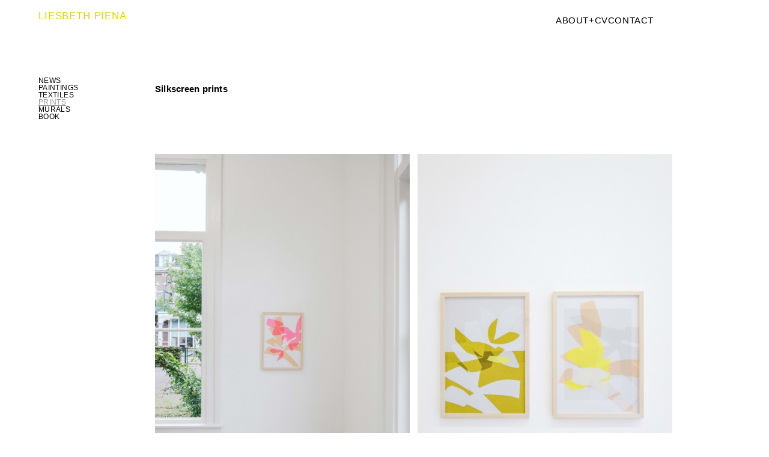

--- FILE ---
content_type: text/html; charset=UTF-8
request_url: http://www.liesbethpiena.nl/prints/
body_size: 20152
content:
<!DOCTYPE html>
<html lang="nl-NL">
<head>
<meta charset="UTF-8">
<meta name="viewport" content="width=device-width, initial-scale=1.0, minimum-scale=1.0, maximum-scale=5.0, user-scalable=yes, viewport-fit=cover">

<title>LIESBETH PIENA — PRINTS</title>
<meta name='robots' content='max-image-preview:large' />
	<style>img:is([sizes="auto" i], [sizes^="auto," i]) { contain-intrinsic-size: 3000px 1500px }</style>
	<link rel='dns-prefetch' href='//www.googletagmanager.com' />
<link rel='dns-prefetch' href='//stats.wp.com' />
<link rel='preconnect' href='//i0.wp.com' />
<link rel='preconnect' href='//c0.wp.com' />
<link rel='stylesheet' id='frontend-style-css' href='http://www.liesbethpiena.nl/wp-content/themes/lay/frontend/assets/css/frontend.style.css?ver=8.1.7' type='text/css' media='all' />
<style id='frontend-style-inline-css' type='text/css'>
/* essential styles that need to be in head */
		html{
			overflow-y: scroll;
			/* needs to be min-height: 100% instead of height: 100%. doing height: 100% can cause a bug when doing scroll in jQuery for html,body  */
			min-height: 100%;
			/* prevent anchor font size from changing when rotating iphone to landscape mode */
			/* also: https://stackoverflow.com/questions/49589861/is-there-a-non-hacky-way-to-prevent-pinch-zoom-on-ios-11-3-safari */
			-webkit-text-size-adjust: none;
			/* prevent overflow while loading */
			overflow-x: hidden!important;
		}
		body{
			background-color: white;
			transition: background-color 300ms ease;
			min-height: 100%;
			margin: 0;
			width: 100%;
		}
		/* lay image opacity css */
		#search-results-region img.setsizes{opacity: 0;}#search-results-region img.lay-gif{opacity: 0;}#search-results-region img.lay-image-original{opacity: 0;}#search-results-region img.carousel-img{opacity: 0;}#search-results-region video.video-lazyload{opacity: 0;}#search-results-region img.setsizes.loaded{opacity: 1;}#search-results-region img.loaded-error{opacity: 1;}#search-results-region img.lay-gif.loaded{opacity: 1;}#search-results-region img.lay-image-original.loaded{opacity: 1;}#search-results-region img.carousel-img.loaded{opacity: 1;}#search-results-region video.loaded{opacity: 1;}.col img.setsizes{opacity: 0;}.col img.lay-gif{opacity: 0;}.col img.lay-image-original{opacity: 0;}.col img.carousel-img{opacity: 0;}.col video.video-lazyload{opacity: 0;}.col img.setsizes.loaded{opacity: 1;}.col img.loaded-error{opacity: 1;}.col img.lay-gif.loaded{opacity: 1;}.col img.lay-image-original.loaded{opacity: 1;}.col img.carousel-img.loaded{opacity: 1;}.col video.loaded{opacity: 1;}.project-arrow img.setsizes{opacity: 0;}.project-arrow img.lay-gif{opacity: 0;}.project-arrow img.lay-image-original{opacity: 0;}.project-arrow img.carousel-img{opacity: 0;}.project-arrow video.video-lazyload{opacity: 0;}.project-arrow img.setsizes.loaded{opacity: 1;}.project-arrow img.loaded-error{opacity: 1;}.project-arrow img.lay-gif.loaded{opacity: 1;}.project-arrow img.lay-image-original.loaded{opacity: 1;}.project-arrow img.carousel-img.loaded{opacity: 1;}.project-arrow video.loaded{opacity: 1;}.background-image img.setsizes{opacity: 0;}.background-image img.lay-gif{opacity: 0;}.background-image img.lay-image-original{opacity: 0;}.background-image img.carousel-img{opacity: 0;}.background-image video.video-lazyload{opacity: 0;}.background-image img.setsizes.loaded{opacity: 1;}.background-image img.loaded-error{opacity: 1;}.background-image img.lay-gif.loaded{opacity: 1;}.background-image img.lay-image-original.loaded{opacity: 1;}.background-image img.carousel-img.loaded{opacity: 1;}.background-image video.loaded{opacity: 1;}.background-video img.setsizes{opacity: 0;}.background-video img.lay-gif{opacity: 0;}.background-video img.lay-image-original{opacity: 0;}.background-video img.carousel-img{opacity: 0;}.background-video video.video-lazyload{opacity: 0;}.background-video img.setsizes.loaded{opacity: 1;}.background-video img.loaded-error{opacity: 1;}.background-video img.lay-gif.loaded{opacity: 1;}.background-video img.lay-image-original.loaded{opacity: 1;}.background-video img.carousel-img.loaded{opacity: 1;}.background-video video.loaded{opacity: 1;}
		/* lay media query styles */
		@media (min-width: 601px){
			
.column-wrap._100vh,
.column-wrap.rowcustomheight {
  display: flex;
}

#custom-phone-grid {
  display: none;
}

#footer-custom-phone-grid {
  display: none;
}

.cover-region-phone {
  display: none;
}

.column-wrap._100vh,
.column-wrap.rowcustomheight {
  display: flex;
}

.sitetitle.txt .sitetitle-txt-inner {
  margin-top: 0;
  margin-bottom: 0;
}

.row._100vh,
.row._100vh.empty {
  min-height: 100vh;
  min-height: 100svh;
}
.row._100vh .row-inner,
.row._100vh .column-wrap,
.row._100vh.empty .row-inner,
.row._100vh.empty .column-wrap {
  min-height: 100vh;
  min-height: 100svh;
}

nav.laynav li {
  display: inline-block;
}

nav.laynav {
  white-space: nowrap;
}

.lay-mobile-icons-wrap {
  display: none;
  white-space: nowrap;
}

.mobile-title {
  display: none;
}

.navbar {
  position: fixed;
  z-index: 10;
  width: 100%;
  transform: translateZ(0);
}

nav.mobile-nav {
  display: none;
}

.sitetitle.txt .sitetitle-txt-inner span,
nav.laynav span {
  text-decoration-style: underline;
}

.col.align-top {
  align-self: start;
}

.col.align-onethird {
  align-self: start;
}

.col.align-middle {
  align-self: center;
}

.col.align-twothirds {
  align-self: end;
}

.col.align-bottom {
  align-self: end;
}

.cover-region {
  position: sticky;
  z-index: 1;
  top: 0;
  left: 0;
  width: 100%;
  height: 100vh;
}

.lay-sitewide-background-video-mobile {
  display: none;
}

.cover-down-arrow-desktop {
  display: block;
}

.cover-down-arrow-phone {
  display: none;
}

.col.type-vl.absolute-position {
  position: absolute !important;
  margin-left: 0 !important;
  z-index: 1;
}

/* 

100VH rows 

*/
.column-wrap._100vh > .col.absolute-position:not(.lay-sticky) {
  position: absolute !important;
  margin-left: 0 !important;
}

.column-wrap._100vh > .col.absolute-position.align-top:not(.lay-sticky) {
  top: 0;
}

.column-wrap._100vh > .col.absolute-position.align-bottom:not(.lay-sticky) {
  bottom: 0;
}

._100vh:not(.stack-element) > .type-html {
  position: absolute !important;
  margin-left: 0 !important;
  z-index: 1;
}

._100vh:not(.stack-element) > .type-html.align-top {
  top: 0;
}

._100vh:not(.stack-element) > .type-html.align-middle {
  top: 50%;
  transform: translateY(-50%);
}

._100vh:not(.stack-element) > .type-html.align-bottom {
  bottom: 0;
}

/* 

CUSTOM ROW HEIGHT 

*/
.column-wrap.rowcustomheight > .col.absolute-position:not(.lay-sticky) {
  position: absolute !important;
  margin-left: 0 !important;
  z-index: 1;
}

.rowcustomheight:not(.stack-element) > .type-html {
  position: absolute !important;
  margin-left: 0 !important;
  z-index: 1;
}

.rowcustomheight:not(.stack-element) > .type-html.align-top {
  top: 0;
}

.rowcustomheight:not(.stack-element) > .type-html.align-middle {
  top: 50%;
  transform: translateY(-50%);
}

.rowcustomheight:not(.stack-element) > .type-html.align-bottom {
  bottom: 0;
}

.lay-slide-from-top {
  top: 0;
  left: 0;
  right: 0;
  transform: translateY(-100.1%);
}

body.do-page-overlay-transition .lay-slide-from-top {
  transition: transform 500ms cubic-bezier(0.075, 0.82, 0.165, 1);
}

.lay-slide-from-left {
  top: 0;
  left: 0;
  bottom: 0;
  transform: translateX(-100.1%);
}

body.do-page-overlay-transition .lay-slide-from-left {
  transition: transform 500ms cubic-bezier(0.075, 0.82, 0.165, 1);
}

.lay-slide-from-right {
  top: 0;
  right: 0;
  transform: translateX(100.1%);
}

body.do-page-overlay-transition .lay-slide-from-right {
  transition: transform 500ms cubic-bezier(0.075, 0.82, 0.165, 1);
}

.lay-slide-from-bottom {
  left: 0;
  right: 0;
  bottom: 0;
  transform: translateY(100.1%);
}

body.do-page-overlay-transition .lay-slide-from-bottom {
  transition: transform 500ms cubic-bezier(0.075, 0.82, 0.165, 1);
}

.lay-fade {
  opacity: 0;
  top: 0;
  left: 0;
  right: 0;
  transform: translateY(-100.1%);
}

.lay-none {
  transform: translate(0, 0);
  top: 0;
  left: 0;
  pointer-events: none;
  opacity: 0;
}
.lay-none .row .col {
  pointer-events: none;
}

.lay-none-right {
  transform: translate(0, 0);
  top: 0;
  right: 0;
  pointer-events: none;
  opacity: 0;
}
.lay-none-right .row .col {
  pointer-events: none;
}

.lay-none-left {
  transform: translate(0, 0);
  top: 0;
  left: 0;
  pointer-events: none;
  opacity: 0;
}
.lay-none-left .row .col {
  pointer-events: none;
}

.lay-none-bottom {
  transform: translate(0, 0);
  bottom: 0;
  left: 0;
  right: 0;
  pointer-events: none;
  opacity: 0;
}
.lay-none-bottom .row .col {
  pointer-events: none;
}

.lay-none-top {
  transform: translate(0, 0);
  top: 0;
  left: 0;
  right: 0;
  pointer-events: none;
  opacity: 0;
}
.lay-none-top .row .col {
  pointer-events: none;
}

.lay-show-overlay.lay-slide-from-top {
  transform: translateY(0);
}

.lay-show-overlay.lay-slide-from-left {
  transform: translateX(0);
}

.lay-show-overlay.lay-slide-from-right {
  transform: translateX(0);
}

.lay-show-overlay.lay-slide-from-bottom {
  transform: translateY(0);
}

.lay-show-overlay.lay-fade {
  transform: translateY(0);
  animation: 350ms forwards overlayfadein;
  opacity: 1;
}

.lay-show-overlay.lay-fadeout {
  animation: 350ms forwards overlayfadeout;
}

.lay-show-overlay.lay-none,
.lay-show-overlay.lay-none-right,
.lay-show-overlay.lay-none-left,
.lay-show-overlay.lay-none-top,
.lay-show-overlay.lay-none-bottom {
  pointer-events: auto;
  opacity: 1;
}
.lay-show-overlay.lay-none .row .col,
.lay-show-overlay.lay-none-right .row .col,
.lay-show-overlay.lay-none-left .row .col,
.lay-show-overlay.lay-none-top .row .col,
.lay-show-overlay.lay-none-bottom .row .col {
  pointer-events: auto;
}

@keyframes overlayfadein {
  0% {
    opacity: 0;
  }
  100% {
    opacity: 1;
  }
}
@keyframes overlayfadeout {
  0% {
    opacity: 1;
  }
  100% {
    opacity: 0;
  }
}
nav.laynav {
  z-index: 20;
  line-height: 1;
}
nav.laynav .span-wrap {
  display: inline-block;
}
nav.laynav ul {
  list-style-type: none;
  margin: 0;
  padding: 0;
  font-size: 0;
  display: flex;
}
nav.laynav a {
  text-decoration: none;
}
nav.laynav li {
  vertical-align: top;
}
nav.laynav li:last-child {
  margin-right: 0 !important;
  margin-bottom: 0 !important;
}

			
		}
		@media (max-width: 600px){
			
.hascustomphonegrid #grid {
  display: none;
}
.hascustomphonegrid .column-wrap._100vh,
.hascustomphonegrid .column-wrap.rowcustomheight {
  display: flex;
}

.hascustomphonegrid .cover-region-desktop {
  display: none;
}

.nocustomphonegrid .type-vl {
  display: none;
}

.footer-hascustomphonegrid #footer {
  display: none;
}

.tagline {
  display: none;
}

body {
  box-sizing: border-box;
}

.fp-section.row._100vh,
.fp-section.row._100vh.empty {
  min-height: 0;
}
.fp-section.row._100vh .row-inner,
.fp-section.row._100vh.empty .row-inner {
  min-height: 0 !important;
}

.lay-content.nocustomphonegrid #grid .col.lay-sticky,
.lay-content.footer-nocustomphonegrid #footer .col.lay-sticky,
.lay-content .cover-region-desktop .col.lay-sticky {
  position: relative !important;
  top: auto !important;
}

.lay-content.nocustomphonegrid #grid .col:not(.below, .in-view),
.lay-content.footer-nocustomphonegrid #footer .col:not(.below, .in-view),
.lay-content .cover-region-desktop .col:not(.below, .in-view) {
  transform: translate(0, 0) !important;
}

.lay-content.nocustomphonegrid #grid .col,
.lay-content.footer-nocustomphonegrid #footer .col,
.lay-content .cover-region-desktop .col {
  width: 100%;
}

html.flexbox .lay-content .row._100vh.row-col-amt-2.absolute-positioning-vertically-in-apl .col.align-top,
html.flexbox .lay-content .row.rowcustomheight.row-col-amt-2.absolute-positioning-vertically-in-apl .col.align-top,
html.flexbox .lay-content .row._100vh.row-col-amt-3.absolute-positioning-vertically-in-apl .col.align-top,
html.flexbox .lay-content .row.rowcustomheight.row-col-amt-3.absolute-positioning-vertically-in-apl .col.align-top {
  top: 0;
  position: absolute;
  margin-bottom: 0;
}
html.flexbox .lay-content .row._100vh.row-col-amt-2.absolute-positioning-vertically-in-apl .col.align-middle,
html.flexbox .lay-content .row.rowcustomheight.row-col-amt-2.absolute-positioning-vertically-in-apl .col.align-middle,
html.flexbox .lay-content .row._100vh.row-col-amt-3.absolute-positioning-vertically-in-apl .col.align-middle,
html.flexbox .lay-content .row.rowcustomheight.row-col-amt-3.absolute-positioning-vertically-in-apl .col.align-middle {
  top: 50%;
  transform: translate(0, -50%) !important;
  position: absolute;
  margin-bottom: 0;
}
html.flexbox .lay-content .row._100vh.row-col-amt-2.absolute-positioning-vertically-in-apl .col.align-bottom,
html.flexbox .lay-content .row.rowcustomheight.row-col-amt-2.absolute-positioning-vertically-in-apl .col.align-bottom,
html.flexbox .lay-content .row._100vh.row-col-amt-3.absolute-positioning-vertically-in-apl .col.align-bottom,
html.flexbox .lay-content .row.rowcustomheight.row-col-amt-3.absolute-positioning-vertically-in-apl .col.align-bottom {
  bottom: 0;
  position: absolute;
  margin-bottom: 0;
}

html.flexbox .lay-content .row._100vh.one-col-row .column-wrap,
html.flexbox .lay-content .row.rowcustomheight.one-col-row .column-wrap {
  display: flex;
}
html.flexbox .lay-content .row._100vh.one-col-row .col.align-top,
html.flexbox .lay-content .row.rowcustomheight.one-col-row .col.align-top {
  align-self: start;
  margin-bottom: 0;
}
html.flexbox .lay-content .row._100vh.one-col-row .col.align-middle,
html.flexbox .lay-content .row.rowcustomheight.one-col-row .col.align-middle {
  align-self: center;
  margin-bottom: 0;
}
html.flexbox .lay-content .row._100vh.one-col-row .col.align-bottom,
html.flexbox .lay-content .row.rowcustomheight.one-col-row .col.align-bottom {
  align-self: end;
  margin-bottom: 0;
}

.lay-content .row {
  box-sizing: border-box;
  display: block;
}

.lay-content .row:last-child > .row-inner > .column-wrap > .col:last-child {
  margin-bottom: 0 !important;
}

html.flexbox #custom-phone-grid .column-wrap._100vh,
html.flexbox #custom-phone-grid .column-wrap.rowcustomheight,
html.flexbox .cover-region-phone .column-wrap._100vh,
html.flexbox .cover-region-phone .column-wrap.rowcustomheight,
html.flexbox #footer-custom-phone-grid .column-wrap._100vh,
html.flexbox #footer-custom-phone-grid .column-wrap.rowcustomheight {
  display: flex;
}
html.flexbox #custom-phone-grid .col.align-top,
html.flexbox .cover-region-phone .col.align-top,
html.flexbox #footer-custom-phone-grid .col.align-top {
  align-self: start;
}
html.flexbox #custom-phone-grid .col.align-middle,
html.flexbox .cover-region-phone .col.align-middle,
html.flexbox #footer-custom-phone-grid .col.align-middle {
  align-self: center;
}
html.flexbox #custom-phone-grid .col.align-bottom,
html.flexbox .cover-region-phone .col.align-bottom,
html.flexbox #footer-custom-phone-grid .col.align-bottom {
  align-self: end;
}

.row-inner {
  box-sizing: border-box;
}

.title a,
.title {
  opacity: 1;
}

.sitetitle {
  display: none;
}

.navbar {
  display: block;
  top: 0;
  left: 0;
  bottom: auto;
  right: auto;
  width: 100%;
  z-index: 30;
  border-bottom-style: solid;
  border-bottom-width: 1px;
}

.mobile-title.image {
  font-size: 0;
}

.mobile-title.text {
  line-height: 1;
  display: inline-flex;
}
.mobile-title.text > span {
  align-self: center;
}

.mobile-title {
  z-index: 31;
  display: inline-block;
  box-sizing: border-box;
}
.mobile-title img {
  box-sizing: border-box;
  height: 100%;
}

nav.primary,
nav.second_menu,
nav.third_menu,
nav.fourth_menu {
  display: none;
}

body.mobile-menu-style_desktop_menu .burger-wrap,
body.mobile-menu-style_desktop_menu .mobile-menu-close-custom {
  display: none;
}
body.mobile-menu-style_desktop_menu nav.mobile-nav {
  z-index: 35;
  line-height: 1;
  white-space: nowrap;
}
body.mobile-menu-style_desktop_menu nav.mobile-nav li {
  vertical-align: top;
}
body.mobile-menu-style_desktop_menu nav.mobile-nav li:last-child {
  margin-right: 0 !important;
  margin-bottom: 0 !important;
}
body.mobile-menu-style_desktop_menu nav.mobile-nav ul {
  list-style-type: none;
  margin: 0;
  padding: 0;
  font-size: 0;
}
body.mobile-menu-style_desktop_menu nav.mobile-nav a {
  text-decoration: none;
}
body.mobile-menu-style_desktop_menu nav.mobile-nav span {
  border-bottom-style: solid;
  border-bottom-width: 0;
}

.html5video .html5video-customplayicon {
  max-width: 100px;
}

.cover-enabled-on-phone .cover-region {
  position: sticky;
  z-index: 1;
  top: 0;
  left: 0;
  width: 100%;
  min-height: 100vh;
}

.lay-sitewide-background-video {
  display: none;
}

.cover-down-arrow-desktop {
  display: none;
}

.cover-down-arrow-phone {
  display: block;
}

.lay-content.nocustomphonegrid #grid .row.only-marquee-row {
  padding-left: 0;
  padding-right: 0;
}

.col.absolute-position.type-vl {
  position: absolute;
  margin-left: 0 !important;
  z-index: 1;
}

.hascustomphonegrid .column-wrap._100vh > .col.absolute-position:not(.lay-sticky) {
  position: absolute !important;
  margin-left: 0 !important;
  z-index: 1;
}
.hascustomphonegrid .column-wrap._100vh > .col.absolute-position.align-top:not(.lay-sticky) {
  top: 0;
}
.hascustomphonegrid .column-wrap._100vh > .col.absolute-position.align-bottom:not(.lay-sticky) {
  bottom: 0;
}

.hascustomphonegrid .column-wrap.rowcustomheight > .col.absolute-position:not(.lay-sticky) {
  position: absolute !important;
  margin-left: 0 !important;
  z-index: 1;
}
.hascustomphonegrid .column-wrap.rowcustomheight > .col.absolute-position.align-top:not(.lay-sticky) {
  top: 0;
}
.hascustomphonegrid .column-wrap.rowcustomheight > .col.absolute-position.align-bottom:not(.lay-sticky) {
  bottom: 0;
}

body.mobile-menu-style_1.mobile-menu-has-animation.mobile-menu-animation-possible.animate-mobile-menu nav.mobile-nav {
  transition: transform 300ms cubic-bezier(0.52, 0.16, 0.24, 1);
}

body.mobile-menu-style_1 nav.mobile-nav::-webkit-scrollbar {
  display: none;
}
body.mobile-menu-style_1 nav.mobile-nav {
  transform: translateY(-99999px);
  overflow-y: scroll;
  -webkit-overflow-scrolling: touch;
  white-space: normal;
  width: 100%;
  top: 0;
  left: 0;
  bottom: auto;
}
body.mobile-menu-style_1 nav.mobile-nav .current-menu-item {
  opacity: 1;
}
body.mobile-menu-style_1 nav.mobile-nav li {
  display: block;
  margin-right: 0;
  margin-bottom: 0;
  padding: 0;
}
body.mobile-menu-style_1 nav.mobile-nav li a {
  display: block;
  opacity: 1;
  border-bottom-style: solid;
  border-bottom-width: 1px;
  transition: background-color 200ms ease;
  margin: 0;
}
body.mobile-menu-style_1 nav.mobile-nav li a:hover {
  opacity: 1;
}
body.mobile-menu-style_1 nav.mobile-nav li a .span-wrap {
  border-bottom: none;
}
body.mobile-menu-style_1 nav.mobile-nav li a:hover .span-wrap {
  border-bottom: none;
}

body.mobile-menu-style_2.mobile-menu-has-animation.mobile-menu-animation-possible nav.mobile-nav {
  transition: transform 500ms cubic-bezier(0.52, 0.16, 0.24, 1);
}

body.mobile-menu-style_2 .laynav .burger-wrap {
  position: absolute;
  right: 0;
  top: 0;
}
body.mobile-menu-style_2 nav.mobile-nav.active {
  transform: translateX(0);
}
body.mobile-menu-style_2 nav.mobile-nav::-webkit-scrollbar {
  display: none;
}
body.mobile-menu-style_2 nav.mobile-nav {
  box-sizing: border-box;
  z-index: 35;
  top: 0;
  height: 100vh;
  overflow-y: scroll;
  -webkit-overflow-scrolling: touch;
  white-space: normal;
  width: 100%;
  transform: translateX(100%);
}
body.mobile-menu-style_2 nav.mobile-nav li a {
  display: block;
  margin: 0;
  box-sizing: border-box;
  width: 100%;
}

body.mobile-menu-style_3.mobile-menu-has-animation.mobile-menu-animation-possible .mobile-nav ul {
  opacity: 0;
  transition: opacity 300ms cubic-bezier(0.52, 0.16, 0.24, 1) 200ms;
}

body.mobile-menu-style_3.mobile-menu-has-animation.mobile-menu-animation-possible.mobile-menu-open .mobile-nav ul {
  opacity: 1;
}

body.mobile-menu-style_3.mobile-menu-has-animation.mobile-menu-animation-possible nav.mobile-nav {
  transition: height 500ms cubic-bezier(0.52, 0.16, 0.24, 1);
}

body.mobile-menu-style_3 nav.mobile-nav.active {
  transform: translateX(0);
}
body.mobile-menu-style_3 nav.mobile-nav::-webkit-scrollbar {
  display: none;
}
body.mobile-menu-style_3 nav.mobile-nav {
  width: 100%;
  height: 0;
  box-sizing: border-box;
  z-index: 33;
  overflow-y: scroll;
  -webkit-overflow-scrolling: touch;
  white-space: normal;
  width: 100%;
}
body.mobile-menu-style_3 nav.mobile-nav li a {
  display: block;
  margin: 0;
  box-sizing: border-box;
  width: 100%;
}

body.mobile-menu-style_4.mobile-menu-has-animation.mobile-menu-animation-possible.animate-mobile-menu nav.mobile-nav {
  transition: transform 300ms cubic-bezier(0.52, 0.16, 0.24, 1);
}

body.mobile-menu-style_4 nav.mobile-nav::-webkit-scrollbar {
  display: none;
}
body.mobile-menu-style_4 nav.mobile-nav {
  width: 100%;
  height: 0;
  box-sizing: border-box;
  z-index: 29;
  overflow-y: scroll;
  -webkit-overflow-scrolling: touch;
  white-space: normal;
  width: 100%;
}
body.mobile-menu-style_4 nav.mobile-nav li a {
  display: block;
  margin: 0;
  box-sizing: border-box;
  width: 100%;
}

/**
 * Toggle Switch Globals
 *
 * All switches should take on the class `c-hamburger` as well as their
 * variant that will give them unique properties. This class is an overview
 * class that acts as a reset for all versions of the icon.
 */
.mobile-menu-style_1 .burger-wrap,
.mobile-menu-style_3 .burger-wrap,
.mobile-menu-style_4 .burger-wrap {
  z-index: 33;
}

.lay-mobile-icons-wrap {
  z-index: 33;
  top: 0;
  right: 0;
  vertical-align: top;
}

.burger-wrap {
  padding-left: 10px;
  font-size: 0;
  box-sizing: border-box;
  display: inline-block;
  cursor: pointer;
  vertical-align: top;
}

.burger-inner {
  position: relative;
}

.burger-default {
  border-radius: 0;
  overflow: hidden;
  margin: 0;
  padding: 0;
  width: 25px;
  height: 20px;
  font-size: 0;
  -webkit-appearance: none;
  -moz-appearance: none;
  appearance: none;
  box-shadow: none;
  border-radius: none;
  border: none;
  cursor: pointer;
  background-color: transparent;
}

.burger-default:focus {
  outline: none;
}

.burger-default span {
  display: block;
  position: absolute;
  left: 0;
  right: 0;
  background-color: #000;
}

.default .burger-default span {
  height: 2px;
  top: 9px;
}
.default .burger-default span::before,
.default .burger-default span::after {
  height: 2px;
}
.default .burger-default span::before {
  top: -9px;
}
.default .burger-default span::after {
  bottom: -9px;
}

.default_thin .burger-default span {
  height: 1px;
  top: 9px;
}
.default_thin .burger-default span::before,
.default_thin .burger-default span::after {
  height: 1px;
}
.default_thin .burger-default span::before {
  top: -6px;
}
.default_thin .burger-default span::after {
  bottom: -6px;
}

.burger-default span::before,
.burger-default span::after {
  position: absolute;
  display: block;
  left: 0;
  width: 100%;
  background-color: #000;
  content: "";
}

/**
 * Style 2
 *
 * Hamburger to "x" (htx). Takes on a hamburger shape, bars slide
 * down to center and transform into an "x".
 */
.burger-has-animation .burger-default {
  transition: background 0.2s;
}
.burger-has-animation .burger-default span {
  transition: background-color 0.2s 0s;
}
.burger-has-animation .burger-default span::before,
.burger-has-animation .burger-default span::after {
  transition-timing-function: cubic-bezier(0.04, 0.04, 0.12, 0.96);
  transition-duration: 0.2s, 0.2s;
  transition-delay: 0.2s, 0s;
}
.burger-has-animation .burger-default span::before {
  transition-property: top, transform;
  -webkit-transition-property: top, -webkit-transform;
}
.burger-has-animation .burger-default span::after {
  transition-property: bottom, transform;
  -webkit-transition-property: bottom, -webkit-transform;
}
.burger-has-animation .burger-default.active span::before,
.burger-has-animation .burger-default.active span::after {
  transition-delay: 0s, 0.2s;
}

/* active state, i.e. menu open */
.burger-default.active span {
  background-color: transparent !important;
}

.burger-default.active span::before {
  transform: rotate(45deg);
  top: 0;
}

.burger-default.active span::after {
  transform: rotate(-45deg);
  bottom: 0;
}

.mobile-menu-icon {
  z-index: 31;
}

.mobile-menu-icon {
  cursor: pointer;
}

.burger-custom-wrap-close {
  display: none;
}

body.mobile-menu-style_2 .mobile-nav .burger-custom-wrap-close {
  display: inline-block;
}
body.mobile-menu-style_2 .burger-custom-wrap-open {
  display: inline-block;
}

body.mobile-menu-open.mobile-menu-style_3 .burger-custom-wrap-close,
body.mobile-menu-open.mobile-menu-style_4 .burger-custom-wrap-close,
body.mobile-menu-open.mobile-menu-style_1 .burger-custom-wrap-close {
  display: inline-block;
}
body.mobile-menu-open.mobile-menu-style_3 .burger-custom-wrap-open,
body.mobile-menu-open.mobile-menu-style_4 .burger-custom-wrap-open,
body.mobile-menu-open.mobile-menu-style_1 .burger-custom-wrap-open {
  display: none;
}

/**
 * Toggle Switch Globals
 *
 * All switches should take on the class `c-hamburger` as well as their
 * variant that will give them unique properties. This class is an overview
 * class that acts as a reset for all versions of the icon.
 */
body.mobile_menu_bar_not_hidden .lay-mobile-icons-wrap.contains-cart-icon .burger-wrap-new {
  padding-top: 6px;
}

.burger-wrap-new.burger-wrap {
  padding-left: 5px;
  padding-right: 5px;
}

.lay-mobile-icons-wrap.contains-cart-icon.custom-burger .lay-cart-icon-wrap {
  padding-top: 0;
}

.burger-new {
  border-radius: 0;
  overflow: hidden;
  margin: 0;
  padding: 0;
  width: 30px;
  height: 30px;
  font-size: 0;
  -webkit-appearance: none;
  -moz-appearance: none;
  appearance: none;
  box-shadow: none;
  border-radius: none;
  border: none;
  cursor: pointer;
  background-color: transparent;
}

.burger-new:focus {
  outline: none;
}

.burger-new .bread-top,
.burger-new .bread-bottom {
  transform: none;
  z-index: 4;
  position: absolute;
  z-index: 3;
  top: 0;
  left: 0;
  width: 30px;
  height: 30px;
}

.burger-has-animation .bread-top,
.burger-has-animation .bread-bottom {
  transition: transform 0.1806s cubic-bezier(0.04, 0.04, 0.12, 0.96);
}
.burger-has-animation .bread-crust-bottom,
.burger-has-animation .bread-crust-top {
  transition: transform 0.1596s cubic-bezier(0.52, 0.16, 0.52, 0.84) 0.1008s;
}
.burger-has-animation .burger-new.active .bread-top,
.burger-has-animation .burger-new.active .bread-bottom {
  transition: transform 0.3192s cubic-bezier(0.04, 0.04, 0.12, 0.96) 0.1008s;
}
.burger-has-animation .burger-new.active .bread-crust-bottom,
.burger-has-animation .burger-new.active .bread-crust-top {
  transition: transform 0.1806s cubic-bezier(0.04, 0.04, 0.12, 0.96);
}

.burger-new .bread-crust-top,
.burger-new .bread-crust-bottom {
  display: block;
  width: 17px;
  height: 1px;
  background: #000;
  position: absolute;
  left: 7px;
  z-index: 1;
}

.bread-crust-top {
  top: 14px;
  transform: translateY(-3px);
}

.bread-crust-bottom {
  bottom: 14px;
  transform: translateY(3px);
}

.burger-new.active .bread-top {
  transform: rotate(45deg);
}
.burger-new.active .bread-crust-bottom {
  transform: none;
}
.burger-new.active .bread-bottom {
  transform: rotate(-45deg);
}
.burger-new.active .bread-crust-top {
  transform: none;
}

.cover-disabled-on-phone .cover-region-desktop._100vh._100vh-not-set-by-user {
  min-height: 0 !important;
}
.cover-disabled-on-phone .cover-region-desktop._100vh._100vh-not-set-by-user .cover-inner._100vh {
  min-height: 0 !important;
}
.cover-disabled-on-phone .cover-region-desktop._100vh._100vh-not-set-by-user .row._100vh {
  min-height: 0 !important;
}
.cover-disabled-on-phone .cover-region-desktop._100vh._100vh-not-set-by-user .row-inner._100vh {
  min-height: 0 !important;
}
.cover-disabled-on-phone .cover-region-desktop._100vh._100vh-not-set-by-user .column-wrap._100vh {
  min-height: 0 !important;
}

.lay-thumbnailgrid-tagfilter.mobile-one-line {
  white-space: nowrap;
  overflow-x: scroll;
  box-sizing: border-box;
  -webkit-overflow-scrolling: touch;
}

.lay-thumbnailgrid-tagfilter::-webkit-scrollbar {
  display: none;
}

.lay-thumbnailgrid-filter.mobile-one-line {
  white-space: nowrap;
  overflow-x: scroll;
  box-sizing: border-box;
  -webkit-overflow-scrolling: touch;
}

.lay-thumbnailgrid-filter::-webkit-scrollbar {
  display: none;
}

.lay-thumbnailgrid-tagfilter.mobile-one-line .tag-bubble:first-child {
  margin-left: 0 !important;
}
.lay-thumbnailgrid-tagfilter.mobile-one-line .tag-bubble:last-child {
  margin-right: 0 !important;
}

.lay-phone-slide-from-top {
  top: 0;
  left: 0;
  right: 0;
  transform: translateY(-100.1%);
}

body.do-page-overlay-transition .lay-phone-slide-from-top {
  transition: transform 500ms cubic-bezier(0.075, 0.82, 0.165, 1);
}

.lay-phone-slide-from-left {
  top: 0;
  left: 0;
  bottom: 0;
  transform: translateX(-100.1%);
}

body.do-page-overlay-transition .lay-phone-slide-from-left {
  transition: transform 500ms cubic-bezier(0.075, 0.82, 0.165, 1);
}

.lay-phone-slide-from-right {
  top: 0;
  right: 0;
  transform: translateX(100%);
}

body.do-page-overlay-transition .lay-phone-slide-from-right {
  transition: transform 500ms cubic-bezier(0.075, 0.82, 0.165, 1);
}

.lay-phone-slide-from-bottom {
  left: 0;
  right: 0;
  bottom: 0;
  transform: translateY(100.1%);
}

body.do-page-overlay-transition .lay-phone-slide-from-bottom {
  transition: transform 500ms cubic-bezier(0.075, 0.82, 0.165, 1);
}

.lay-phone-fade {
  opacity: 0;
  top: 0;
  left: 0;
  right: 0;
  transform: translateY(-100.1%);
}

.lay-phone-none {
  transform: translate(0, 0);
  top: 0;
  left: 0;
  pointer-events: none;
  opacity: 0;
}
.lay-phone-none .row .col {
  pointer-events: none;
}

.lay-phone-none-right {
  transform: translate(0, 0);
  top: 0;
  right: 0;
  pointer-events: none;
  opacity: 0;
}
.lay-phone-none-right .row .col {
  pointer-events: none;
}

.lay-phone-none-left {
  transform: translate(0, 0);
  top: 0;
  left: 0;
  pointer-events: none;
  opacity: 0;
}
.lay-phone-none-left .row .col {
  pointer-events: none;
}

.lay-phone-none-bottom {
  transform: translate(0, 0);
  bottom: 0;
  left: 0;
  right: 0;
  pointer-events: none;
  opacity: 0;
}
.lay-phone-none-bottom .row .col {
  pointer-events: none;
}

.lay-phone-none-top {
  transform: translate(0, 0);
  top: 0;
  left: 0;
  right: 0;
  pointer-events: none;
  opacity: 0;
}
.lay-phone-none-top .row .col {
  pointer-events: none;
}

.lay-show-overlay.lay-phone-slide-from-top {
  transform: translateY(0);
}

.lay-show-overlay.lay-phone-slide-from-left {
  transform: translateX(0);
}

.lay-show-overlay.lay-phone-slide-from-right {
  transform: translateX(0);
}

.lay-show-overlay.lay-phone-slide-from-bottom {
  transform: translateY(0);
}

.lay-show-overlay.lay-phone-fade {
  transform: translateY(0);
  animation: 350ms forwards overlayfadein;
  opacity: 1;
}

.lay-show-overlay.lay-fadeout {
  animation: 350ms forwards overlayfadeout;
}

.lay-show-overlay.lay-phone-none,
.lay-show-overlay.lay-phone-none-right,
.lay-show-overlay.lay-phone-none-left,
.lay-show-overlay.lay-phone-none-top,
.lay-show-overlay.lay-phone-none-bottom {
  pointer-events: auto;
  opacity: 1;
}
.lay-show-overlay.lay-phone-none .row .col,
.lay-show-overlay.lay-phone-none-right .row .col,
.lay-show-overlay.lay-phone-none-left .row .col,
.lay-show-overlay.lay-phone-none-top .row .col,
.lay-show-overlay.lay-phone-none-bottom .row .col {
  pointer-events: auto;
}

@keyframes overlayfadein {
  0% {
    opacity: 0;
  }
  100% {
    opacity: 1;
  }
}
@keyframes overlayfadeout {
  0% {
    opacity: 1;
  }
  100% {
    opacity: 0;
  }
}
html.no-flexbox #footer-custom-phone-grid .col.align-bottom {
  vertical-align: bottom;
}

.mobile_sitetitle_fade_out_when_scrolling_down {
  transition: all ease-in-out 300ms;
}

.mobile_sitetitle_move_away_when_scrolling_down {
  transition: all ease-in-out 300ms;
}

.mobile_menu_fade_out_when_scrolling_down {
  transition: all ease-in-out 300ms;
}

.mobile_menu_move_away_when_scrolling_down {
  transition: all ease-in-out 300ms;
}

.mobile_menubar_move_away_when_scrolling_down {
  transition: all ease-in-out 300ms;
}

.mobile_menubar_fade_out_when_scrolling_down {
  transition: all ease-in-out 300ms;
}

.mobile_menuicons_fade_out_when_scrolling_down {
  transition: all ease-in-out 300ms;
}

.mobile_menuicons_move_away_when_scrolling_down {
  transition: all ease-in-out 300ms;
}

body.lay-hide-phone-menu .mobile_sitetitle_fade_out_when_scrolling_down {
  opacity: 0;
  pointer-events: none;
}
body.lay-hide-phone-menu .mobile_menu_fade_out_when_scrolling_down {
  opacity: 0;
  pointer-events: none;
}
body.lay-hide-phone-menu .mobile_menubar_move_away_when_scrolling_down {
  transform: translateY(-100%);
}
body.lay-hide-phone-menu .mobile_menubar_fade_out_when_scrolling_down {
  opacity: 0 !important;
  pointer-events: none;
}
body.lay-hide-phone-menu .mobile_menuicons_fade_out_when_scrolling_down {
  opacity: 0 !important;
  pointer-events: none;
}
body.lay-hide-phone-menu .mobile_menuicons_move_away_when_scrolling_down {
  transform: translateY(-100%);
}

nav.laynav {
  z-index: 20;
  line-height: 1;
}
nav.laynav .span-wrap {
  display: inline-block;
}
nav.laynav ul {
  list-style-type: none;
  margin: 0;
  padding: 0;
  font-size: 0;
}
nav.laynav a {
  text-decoration: none;
}
nav.laynav li {
  vertical-align: top;
}
nav.laynav li:last-child {
  margin-right: 0 !important;
  margin-bottom: 0 !important;
}

			
		}

					/* default text format "Default" */
					.lay-textformat-parent > *, ._Default, ._Default_no_spaces{
						font-family:helvetica,sans-serif;color:#000000;letter-spacing:0em;line-height:1.3;font-weight:300;text-transform:none;font-style:normal;text-decoration: none;padding: 0;text-indent:0em;border-bottom: none;text-align:left;
					}.lay-textformat-parent > *, ._Default, ._Default_no_spaces{
						font-family:helvetica,sans-serif;color:#000000;letter-spacing:0em;line-height:1.3;font-weight:300;text-transform:none;font-style:normal;text-decoration: none;padding: 0;text-indent:0em;border-bottom: none;text-align:left;
					}
					.lay-textformat-parent > *:last-child, ._Default:last-child{
						margin-bottom: 0;
					}
					@media (min-width: 601px){
						.lay-textformat-parent > *, ._Default{
							font-size:12px;margin:10px 0 20px 0;
						}
						._Default_no_spaces{
							font-size:12px;
						}
						.lay-textformat-parent > *:last-child, ._Default:last-child{
							margin-bottom: 0;
						}
					}
					@media (max-width: 600px){
						.lay-textformat-parent > *, ._Default{
							font-size:16px;margin:0px 0 20px 0;
						}
						._Default_no_spaces{
							font-size:16px;
						}
						.lay-textformat-parent > *:last-child, ._Default:last-child{
							margin-bottom: 0;
						}
					}._Basic, ._Basic_no_spaces{font-family:helvetica,sans-serif;color:#000000;letter-spacing:0em;line-height:1.3;font-weight:300;text-transform:none;font-style:normal;text-decoration: none;padding: 0;text-indent:0em;border-bottom: none;text-align:left;}@media (min-width: 601px){
						._Basic{font-size:12px;margin:10px 0 20px 0;}
						._Basic:last-child{
							margin-bottom: 0;
						}
						._Basic_no_spaces{font-size:12px;}
					}@media (max-width: 600px){
						._Basic{font-size:12px;margin:0px 0 20px 0;}
						._Basic:last-child{
							margin-bottom: 0;
						}
						._Basic_no_spaces{font-size:12px;}
					}._Title, ._Title_no_spaces{font-family:helvetica,sans-serif;color:#000000;letter-spacing:0em;line-height:1.2;font-weight:300;text-transform:none;font-style:normal;text-decoration: none;padding: 0;text-indent:0em;border-bottom: none;text-align:left;}@media (min-width: 601px){
						._Title{font-size:15px;margin:10px 0 20px 0;}
						._Title:last-child{
							margin-bottom: 0;
						}
						._Title_no_spaces{font-size:15px;}
					}@media (max-width: 600px){
						._Title{font-size:20px;margin:0px 0 20px 0;}
						._Title:last-child{
							margin-bottom: 0;
						}
						._Title_no_spaces{font-size:20px;}
					}._Ondertitels, ._Ondertitels_no_spaces{font-family:helvetica,sans-serif;color:#000;letter-spacing:0em;line-height:1;font-weight:400;text-transform:none;font-style:normal;text-decoration: none;padding: 0;text-indent:0em;border-bottom: none;text-align:left;}@media (min-width: 601px){
						._Ondertitels{font-size:10px;margin:4px 0 20px 0;}
						._Ondertitels:last-child{
							margin-bottom: 0;
						}
						._Ondertitels_no_spaces{font-size:10px;}
					}@media (max-width: 600px){
						._Ondertitels{font-size:11px;margin:3px 0 20px 0;}
						._Ondertitels:last-child{
							margin-bottom: 0;
						}
						._Ondertitels_no_spaces{font-size:11px;}
					}
/* customizer css */
            .in-view,
        .col.type-text.in-view .text{
            transition: transform 300ms ease, opacity 300ms ease;
        }.below {
                opacity: 0;
            }
            .in-view,
            .col.type-text.in-view .text {
                opacity: 1;
            }.thumb .thumbnail-tags{opacity: 1;}.thumb .thumbnail-tags { margin-top:0px; }.thumb .thumbnail-tags { margin-bottom:0px; }.thumb .thumbnail-tags { text-align:left; }.thumb .thumbnail-tags { line-height:1.3; }.thumb .title, .thumb .thumbnail-tags{
                -webkit-transition: all 400ms ease-out;
                -moz-transition: all 400ms ease-out;
                transition: all 400ms ease-out;
            }.title{opacity: 1;}.title { text-align:left; }.below-image .title { margin-top:5px; }.above-image .title { margin-bottom:5px; }.title { line-height:1.3; }.titlewrap-on-image{}.thumb .descr{
                -webkit-transition: all 400ms ease-out;
                -moz-transition: all 400ms ease-out;
                transition: all 400ms ease-out;
            }.thumb .descr{opacity: 1;}.thumb .descr { margin-top:0px; }.thumb .descr { margin-bottom:0px; }.thumb .ph{
                transition: -webkit-filter 400ms ease-out;
            }nav.primary { font-family:helvetica,sans-serif; }nav.primary { font-weight:300; }nav.primary a { letter-spacing:0.04em; }nav.second_menu { font-family:helvetica,sans-serif; }nav.second_menu { font-weight:300; }nav.second_menu a { letter-spacing:0.03em; }body, .hascover #footer-region, .cover-content, .cover-region { background-color:#ffffff; }
        .sitetitle.txt .sitetitle-txt-inner span,
        nav.laynav a span{
            text-underline-offset: 3px;
        }.lay-textformat-parent a:not(.laybutton),
            .lay-link-parent a:not(.laybutton),
            a.projectlink .lay-textformat-parent>*:not(.laybutton),
            .lay-carousel-sink .single-caption-inner a:not(.laybutton),
            .lay-marquee p a:not(.laybutton), .lay-marquee a:not(.laybutton), .link-in-text { color:#000000; }.lay-textformat-parent a:not(.laybutton),
            .lay-link-parent a:not(.laybutton),
            a.projectlink .lay-textformat-parent>*:not(.laybutton),
            .lay-carousel-sink .single-caption-inner a:not(.laybutton),
            .lay-marquee p a:not(.laybutton), .lay-marquee a:not(.laybutton), .link-in-text,
            .pa-text .pa-inner{
                text-decoration-thickness:1px;
                text-decoration-style: solid;
                text-decoration-line: underline;
                text-underline-offset: 3px;
            }.lay-thumbnailgrid-filter .lay-filter-active { color:#000000; }.lay-thumbnailgrid-filter { margin-bottom:20px; }.lay-thumbnailgrid-filter-anchor{opacity: 0.5;}.lay-thumbnailgrid-filter-anchor.lay-filter-active{opacity: 1;}@media (hover) {.lay-thumbnailgrid-filter-anchor:hover{opacity: 1;}}.lay-thumbnailgrid-tagfilter { margin-bottom:20px; }.tag-bubble { background-color:#eeeeee; }.tag-bubble { border-radius:100px; }@media (hover:hover) {.tag-bubble:hover { background-color:#d0d0d0; }}.tag-bubble.lay-tag-active { background-color:#d0d0d0; }input#search-query, .suggest-item { font-family:helvetica,sans-serif; }.search-view { background-color:rgba(255,255,255,0.85); }input#search-query::selection { background:#f5f5f5; }.close-search { color:#000000; }input#search-query::placeholder { color:#ccc; }input#search-query { color:#000; }.suggest-item { color:#aaa; }@media (hover:hover) {.suggest-item:hover { color:#000; }}.search-view{ -webkit-backdrop-filter: saturate(180%) blur(10px);
            backdrop-filter: saturate(180%) blur(10px); }.laybutton1{
				font-family:helvetica,sans-serif;color:#000000;letter-spacing:0em;line-height:1.3;font-weight:300;text-transform:none;font-style:normal;text-decoration: none;
			}
			@media (min-width: 601px){
				.laybutton1{
					font-size:12px;
				}
			}
			@media (max-width: 600px){
				.laybutton1{
					font-size:16px;
				}
			}.laybutton1{
            color: #000;
            border-radius: 0px;
            background-color: #ffffff;
            border: 1px solid #000000;
            padding-left: 15px;
            padding-right: 15px;
            padding-top: 5px;
            padding-bottom: 5px;
            margin-left: 0px;
            margin-right: 0px;
            margin-top: 0px;
            margin-bottom: 0px;
            
        }.laybutton2{
				font-family:helvetica,sans-serif;color:#000000;letter-spacing:0em;line-height:1.3;font-weight:300;text-transform:none;font-style:normal;text-decoration: none;
			}
			@media (min-width: 601px){
				.laybutton2{
					font-size:12px;
				}
			}
			@media (max-width: 600px){
				.laybutton2{
					font-size:16px;
				}
			}.laybutton2{
            color: #000;
            border-radius: 100px;
            background-color: #ffffff;
            border: 1px solid #000000;
            padding-left: 20px;
            padding-right: 20px;
            padding-top: 5px;
            padding-bottom: 5px;
            margin-left: 0px;
            margin-right: 0px;
            margin-top: 0px;
            margin-bottom: 0px;
            
        }.laybutton3{
				font-family:helvetica,sans-serif;color:#000000;letter-spacing:0em;line-height:1.3;font-weight:300;text-transform:none;font-style:normal;text-decoration: none;
			}
			@media (min-width: 601px){
				.laybutton3{
					font-size:12px;
				}
			}
			@media (max-width: 600px){
				.laybutton3{
					font-size:16px;
				}
			}.laybutton3{
            color: #000;
            border-radius: 100px;
            background-color: #eeeeee;
            border: 0px solid #000000;
            padding-left: 20px;
            padding-right: 20px;
            padding-top: 5px;
            padding-bottom: 5px;
            margin-left: 0px;
            margin-right: 0px;
            margin-top: 0px;
            margin-bottom: 0px;
            
        }
            @media (min-width: 601px){.col.type-socialmediaicons.below,
        .col.type-project.below,
        .col.type-embed.below,
        .col.type-carousel.below,
        .col.type-img.below,
        .col.type-marquee.below,
        .col.type-html5video.below,
        .col.type-video.below,
        .col.type-projectindex.below,
        .col.type-productsgrid li.below,
        .lay-thumbnailgrid-filter-wrap.below,
        .col.type-thumbnailgrid .thumbnail-wrap .below,
        .col.type-elementgrid .element-wrap.below {
            transform: translateY(90px);
        }
        .col.type-text.below .text {
            transform: translateY(90px);
        }.sitetitle-txt-inner { font-size:17px; }.sitetitle-txt-inner { font-weight:400; }.sitetitle-txt-inner { letter-spacing:0.05em; }.sitetitle-txt-inner { color:#e2d404; }.sitetitle-txt-inner { font-family:helvetica,sans-serif; }.sitetitle-txt-inner { text-align:left; }.sitetitle { top:18px; }.sitetitle { left:5%; }.sitetitle { right:5%; }.sitetitle { bottom:16px; }.sitetitle img { width:8vw; }.sitetitle{opacity: 1;}.sitetitle{bottom: auto; right: auto;}.sitetitle{position: fixed;}.sitetitle{display: inline-block;}.sitetitle.img { text-align:left; }.no-touchdevice .sitetitle.txt:hover .sitetitle-txt-inner span, .no-touchdevice .sitetitle:hover .tagline { color:#000000; }.no-touchdevice .sitetitle:hover{opacity: 1;}.no-touchdevice .sitetitle.txt:hover .sitetitle-txt-inner span{ 
                text-decoration: none;
            }.tagline { margin-top:5px; }.tagline{opacity: 1;}nav.primary{display: inline-block;}nav.primary a { color:#000000; }nav.primary li { font-size:15px; }nav.primary { text-align:left; }nav.primary { left:5%; }nav.primary { right:15%; }nav.primary { bottom:16px; }nav.primary ul {gap:20px;}nav.primary ul {flex-direction:row;;}nav.primary{position: fixed;}nav.primary a{opacity: 1;}nav.laynav.primary li{display: inline-block;}nav.primary { top:2vw; }nav.primary{bottom: auto; left: auto;}nav.second_menu{display: inline-block;}nav.second_menu a { color:#000000; }nav.second_menu li { font-size:12px; }nav.second_menu { text-align:left; }nav.second_menu { left:5%; }nav.second_menu { right:5%; }nav.second_menu { bottom:16px; }nav.second_menu ul {gap:20px;}nav.second_menu ul {flex-direction:column;;}nav.second_menu{position: fixed;}nav.second_menu a{opacity: 1;}nav.laynav.second_menu li{display: block; }nav.second_menu { top:10vw; }nav.second_menu{bottom: auto; right: auto;}nav.laynav .current-menu-item>a { color:#000000; }nav.laynav .current-menu-item>a { font-weight:300; }nav.laynav .current-menu-item>a span { text-decoration-color:#000000; }nav.laynav .current-menu-item>a span { text-decoration-thickness:1px; }nav.laynav .current-menu-item>a span{
                    text-decoration-style: solid;
                    text-decoration-line: underline;
                }nav.laynav .current-menu-item>a{opacity: 0.4;}nav.laynav .current_page_item>a { color:#000000; }nav.laynav .current_page_item>a { font-weight:300; }nav.laynav .current_page_item>a span { text-decoration-color:#000000; }nav.laynav .current_page_item>a span { text-decoration-thickness:1px; }nav.laynav .current_page_item>a span{
                    text-decoration-style: solid;
                    text-decoration-line: underline;
                }nav.laynav .current_page_item>a{opacity: 0.4;}nav.laynav .current-menu-parent>a { color:#000000; }nav.laynav .current-menu-parent>a { font-weight:300; }nav.laynav .current-menu-parent>a span { text-decoration-color:#000000; }nav.laynav .current-menu-parent>a span { text-decoration-thickness:1px; }nav.laynav .current-menu-parent>a span{
                    text-decoration-style: solid;
                    text-decoration-line: underline;
                }nav.laynav .current-menu-parent>a{opacity: 0.4;}nav.laynav .current-menu-ancestor>a { color:#000000; }nav.laynav .current-menu-ancestor>a { font-weight:300; }nav.laynav .current-menu-ancestor>a span { text-decoration-color:#000000; }nav.laynav .current-menu-ancestor>a span { text-decoration-thickness:1px; }nav.laynav .current-menu-ancestor>a span{
                    text-decoration-style: solid;
                    text-decoration-line: underline;
                }nav.laynav .current-menu-ancestor>a{opacity: 0.4;}nav.laynav .current-lang>a { color:#000000; }nav.laynav .current-lang>a { font-weight:300; }nav.laynav .current-lang>a span { text-decoration-color:#000000; }nav.laynav .current-lang>a span { text-decoration-thickness:1px; }nav.laynav .current-lang>a span{
                    text-decoration-style: solid;
                    text-decoration-line: underline;
                }nav.laynav .current-lang>a{opacity: 0.4;}.current-lang>a{opacity: 0.4;}.no-touchdevice nav.laynav a:hover { color:#0a0002; }.no-touchdevice nav.laynav a:hover span { text-decoration-color:#0a0002; }.no-touchdevice nav.laynav a:hover span{ 
                text-decoration: none;
             }.no-touchdevice nav.laynav a:hover{opacity: 0.4;}.laynav.desktop-nav.arrangement-horizontal .sub-menu{ left:-10px; padding:10px; }.laynav.desktop-nav.arrangement-vertical .sub-menu{ padding-left:10px; padding-right:10px; }.laynav.desktop-nav.arrangement-horizontal.submenu-type-vertical .menu-item-has-children .sub-menu li a{ padding-bottom: 15px; }.laynav.desktop-nav.arrangement-horizontal.submenu-type-horizontal .menu-item-has-children .sub-menu li{ margin-right: 15px; }.laynav.desktop-nav.arrangement-vertical .menu-item-has-children .sub-menu li{ margin-bottom: 15px; }.laynav.desktop-nav.arrangement-horizontal.show-submenu-on-hover.position-top .menu-item-has-children:hover { padding-bottom:20px; }.laynav.desktop-nav.arrangement-horizontal.show-submenu-on-click.position-top .menu-item-has-children.show-submenu-desktop { padding-bottom:20px; }.laynav.desktop-nav.arrangement-horizontal.show-submenu-on-always.position-top .menu-item-has-children { padding-bottom:20px; }.laynav.desktop-nav.arrangement-horizontal.show-submenu-on-hover.position-not-top .menu-item-has-children:hover { padding-top:20px; }.laynav.desktop-nav.arrangement-horizontal.show-submenu-on-click.position-not-top .menu-item-has-children.show-submenu-desktop { padding-top:20px; }.laynav.desktop-nav.arrangement-horizontal.show-submenu-on-always.position-not-top .menu-item-has-children { padding-top:20px; }.laynav.desktop-nav.arrangement-vertical .sub-menu { padding-top:20px; }.laynav.desktop-nav.arrangement-vertical .sub-menu { padding-bottom:20px; }.navbar{ top:0; bottom: auto; }.navbar { height:60px; }.navbar{display:block;}.navbar { background-color:rgba(255,255,255,1); }.navbar { border-color:#cccccc; }.no-touchdevice .lay-textformat-parent a:not(.laybutton):hover,
            .no-touchdevice .lay-textformat-parent a:not(.laybutton):hover span,
            .no-touchdevice .lay-link-parent a:not(.laybutton):hover,
            .no-touchdevice .lay-link-parent a:not(.laybutton):hover span,
            .lay-textformat-parent a:not(.laybutton).hover,
            .lay-textformat-parent a:not(.laybutton).hover span,
            .no-touchdevice a.projectlink .lay-textformat-parent>*:not(.laybutton):hover,
            a.projectlink .lay-textformat-parent>*:not(.laybutton).hover,
            .no-touchdevice .lay-carousel-sink .single-caption-inner a:not(.laybutton):hover,
            .no-touchdevice .lay-marquee p a:not(.laybutton):hover,
            .no-touchdevice .lay-marquee a:not(.laybutton):hover,
            .no-touchdevice .link-in-text:hover,
            .link-in-text.hover { color:#e5cd14; }.no-touchdevice .lay-textformat-parent a:not(.laybutton):hover,
            .no-touchdevice .lay-link-parent a:not(.laybutton):hover,
            .lay-textformat-parent a:not(.laybutton).hover,
            .no-touchdevice a.projectlink .lay-textformat-parent>*:not(.laybutton):hover,
            a.projectlink .lay-textformat-parent>*:not(.laybutton).hover,
            .no-touchdevice .lay-carousel-sink .single-caption-inner a:not(.laybutton):hover,
            .no-touchdevice .lay-marquee p a:not(.laybutton):hover,
            .no-touchdevice .lay-marquee a:not(.laybutton):hover,
            .no-touchdevice .link-in-text:hover,
            .no-touchdevice .link-in-text.hover,
            .no-touchdevice .pa-text:hover .pa-inner{
                text-decoration-thickness:1px;
                text-decoration-style: solid;
                text-decoration-line: underline;
             }.no-touchdevice .lay-link-parent a:not(.laybutton):hover,
            .no-touchdevice .lay-textformat-parent a:not(.laybutton):hover,
            .lay-textformat-parent a:not(.laybutton).hover,
            .no-touchdevice a.projectlink .lay-textformat-parent>*:not(.laybutton):hover,
            a.projectlink .lay-textformat-parent>*:not(.laybutton).hover,
            .no-touchdevice .lay-carousel-sink .single-caption-inner a:not(.laybutton):hover,
            .no-touchdevice .lay-marquee p a:not(.laybutton):hover,
            .no-touchdevice .lay-marquee a:not(.laybutton):hover,
            .no-touchdevice .link-in-text:hover,
            .no-touchdevice .link-in-text.hover,
            .no-touchdevice .pa-text:hover .pa-inner{opacity: 1;}.lay-thumbnailgrid-filter-anchor { margin-right:10px; }.tag-bubble { margin:10px; }.lay-thumbnailgrid-tagfilter { margin-left:-10px; }}
            @media (max-width: 600px){.col.type-socialmediaicons.below,
        .col.type-project.below,
        .col.type-embed.below,
        .col.type-carousel.below,
        .col.type-img.below,
        .col.type-marquee.below,
        .col.type-html5video.below,
        .col.type-video.below,
        .col.type-projectindex.below,
        .col.type-productsgrid li.below,
        .lay-thumbnailgrid-filter-wrap.below,
        .col.type-thumbnailgrid .thumbnail-wrap .below,
        .col.type-elementgrid .element-wrap.below {
            transform: translateY(40px);
        }
        .col.type-text.below .text {
            transform: translateY(40px);
        }
		.nocustomphonegrid .row.one-col-row .col.type-socialmediaicons.below,
		.nocustomphonegrid .row.one-col-row .col.type-project.below,
		.nocustomphonegrid .row.one-col-row .col.type-embed.below,
		.nocustomphonegrid .row.one-col-row .col.type-carousel.below,
		.nocustomphonegrid .row.one-col-row .col.type-img.below,
		.nocustomphonegrid .row.one-col-row .col.type-marquee.below,
		.nocustomphonegrid .row.one-col-row .col.type-html5video.below,
		.nocustomphonegrid .row.one-col-row .col.type-video.below,
		.nocustomphonegrid .row.one-col-row .col.type-projectindex.below {
			transform: translateY(40);
		}
		.nocustomphonegrid .row.one-col-row .col.type-text.below .text {
			transform: translateY(40);
		}.lay-textformat-parent a:not(.laybutton).hover, .lay-textformat-parent a:not(.laybutton).hover span { color:#e5cd14; }.lay-textformat-parent a:not(.laybutton).hover, .lay-link-parent a:not(.laybutton):hover{
                text-decoration-thickness:1px;
                text-decoration-style: solid;
                text-decoration-line: underline;
             }.lay-textformat-parent a:not(.laybutton).hover, .lay-link-parent a:not(.laybutton).hover{opacity: 1;}.mobile-one-line .lay-thumbnailgrid-filter-anchor { margin-right:10px; }.mobile-not-one-line .lay-thumbnailgrid-filter-anchor { margin:10px; }.mobile-one-line .tag-bubble { margin-right:10px; }.mobile-not-one-line .tag-bubble { margin:10px; }.lay-thumbnailgrid-tagfilter { margin-left:-10px; }.lay-content.nocustomphonegrid #grid .col, .lay-content.footer-nocustomphonegrid #footer .col { margin-bottom:8%; }.lay-content.nocustomphonegrid .cover-region .col { margin-bottom:8%; }.lay-content.nocustomphonegrid #grid .row.empty._100vh, .lay-content.footer-nocustomphonegrid #footer .row.empty._100vh { margin-bottom:8%; }.lay-content.nocustomphonegrid #grid .row.has-background, .lay-content.footer-nocustomphonegrid #footer .row.has-background { margin-bottom:8%; }.lay-content.nocustomphonegrid.hascover #grid { padding-top:8%; }.lay-content.nocustomphonegrid #grid .row, .lay-content.nocustomphonegrid .cover-region-desktop .row, .lay-content.footer-nocustomphonegrid #footer .row { padding-left:9vw; }.lay-content.nocustomphonegrid #grid .row, .lay-content.nocustomphonegrid .cover-region-desktop .row, .lay-content.footer-nocustomphonegrid #footer .row { padding-right:9vw; }.lay-content.nocustomphonegrid #grid .col.frame-overflow-both,
                .lay-content.nocustomphonegrid .cover-region-desktop .col.frame-overflow-both,
                .lay-content.footer-nocustomphonegrid #footer .col.frame-overflow-both{
                    width: calc( 100% + 9vw * 2 );
                    left: -9vw;
                }.lay-content.nocustomphonegrid #grid .col.frame-overflow-right,
                .lay-content.nocustomphonegrid .cover-region-desktop .col.frame-overflow-right,
                .lay-content.footer-nocustomphonegrid #footer .col.frame-overflow-right{
                    width: calc( 100% + 9vw );
                }.lay-content.nocustomphonegrid #grid .col.frame-overflow-left,
                .lay-content.nocustomphonegrid .cover-region-desktop .col.frame-overflow-left,
                .lay-content.footer-nocustomphonegrid #footer .col.frame-overflow-left{
                    width: calc( 100% + 9vw );
                    left: -9vw;
                }.lay-content.nocustomphonegrid #grid { padding-bottom:5vw; }.lay-content.nocustomphonegrid #grid { padding-top:5vw; }.nocustomphonegrid .cover-region .column-wrap { padding-top:5vw; }.lay-content.footer-nocustomphonegrid #footer { padding-bottom:5vw; }.lay-content.footer-nocustomphonegrid #footer { padding-top:5vw; }}
/* customizer css mobile menu */
            @media (max-width: 600px){nav.mobile-nav{position: absolute;}.navbar, .lay-mobile-icons-wrap{position: absolute;}.mobile-title.image img { height:30px; }.mobile-title{position:fixed;}.mobile-title { top:12px; }.mobile-title{width: 100%}body.lay-hide-phone-menu .mobile_sitetitle_move_away_when_scrolling_down {
            transform: translateY(calc(-12px - 100% - 10px));
        }.navbar{
                text-align: center;
            }
            .mobile-title{
                text-align:center; padding: 0 44px;
            }
            .mobile-title.text > span{
                margin: 0 auto;
            }.burger-wrap{padding-top:10px;}.lay-mobile-icons-wrap{padding-right:10px;}.laynav .burger-wrap{padding-right:7px;}.lay-cart-icon-wrap{padding-top:8px;}.lay-cart-icon-wrap{padding-left:10px;}.lay-cart-icon-wrap{height:42px;}.burger-wrap{height:40px;}.burger-custom{width:25px;}.mobile-menu-close-custom{width:25px;}body{padding-top:40px;}body>.lay-content .cover-enabled-on-phone .cover-region{top:40px;}body>.lay-content .cover-enabled-on-phone .cover-region .lay-imagehover-on-element{top:-40px;}
            /* make sure the space-top in a project overlay is the same as when opened not in a project overlay and space bottom too: */
            html.show-project-overlay #lay-project-overlay{
                padding-top: 40px;
                height: calc(100vh - 40px)!important;
            }html.show-project-overlay body:not(.woocommerce-page).touchdevice.sticky-footer-option-enabled #lay-project-overlay>.lay-content{
            min-height: calc(100vh - 40px)!important;
        }
            html:not(.fp-enabled) body>.lay-content .row.first-row._100vh{
                min-height: calc(100vh - 40px)!important;
                min-height: calc(100svh - 40px)!important;
            }
            html:not(.fp-enabled) body>.lay-content .row.first-row ._100vh{
                min-height: calc(100vh - 40px)!important;
                min-height: calc(100svh - 40px)!important;
            }
            body:not(.woocommerce-page).touchdevice.sticky-footer-option-enabled>.lay-content{
                min-height: calc(100vh - 40px)!important;
                min-height: calc(100svh - 40px)!important;
            }
            html:not(.fp-enabled).show-project-overlay #lay-project-overlay .row.first-row._100vh{
                min-height: calc(100vh - 40px)!important;
                min-height: calc(100svh - 40px)!important;
            }
            html:not(.fp-enabled).show-project-overlay #lay-project-overlay .row.first-row ._100vh{
                min-height: calc(100vh - 40px)!important;
                min-height: calc(100svh - 40px)!important;
            }
            .cover-region-phone._100vh{
                min-height: calc(100vh - 40px)!important;
                min-height: calc(100svh - 40px)!important;
            }
            .cover-region-phone .cover-inner._100vh{
                min-height: calc(100vh - 40px)!important;
                min-height: calc(100svh - 40px)!important;
            }
            .cover-region-phone .row._100vh{
                min-height: calc(100vh - 40px)!important;
                min-height: calc(100svh - 40px)!important;
            }
            .cover-region-phone .row-inner._100vh{
                min-height: calc(100vh - 40px)!important;
                min-height: calc(100svh - 40px)!important;
            }
            .cover-region-phone .column-wrap._100vh{
                min-height: calc(100vh - 40px)!important;
                min-height: calc(100svh - 40px)!important;
            }
            body>.lay-content .row.first-row .col .lay-carousel._100vh{
                min-height: calc(100vh - 40px)!important;
                min-height: calc(100svh - 40px)!important;
            }
            html.show-project-overlay #lay-project-overlay .row.first-row .col .lay-carousel._100vh{
                min-height: calc(100vh - 40px)!important;
                min-height: calc(100svh - 40px)!important;
            }
            body:not(.fp-autoscroll) .fullpage-wrapper{
                height: calc(100vh - 40px)!important;
                height: calc(100svh - 40px)!important;
            }
            .cover-enabled-on-phone .cover-region{
                min-height: calc(100vh - 40px)!important;
                min-height: calc(100svh - 40px)!important;
            }
            .cover-region .cover-inner{
                min-height: calc(100vh - 40px)!important;
                min-height: calc(100svh - 40px)!important;
            }.navbar { height:40px; }.navbar{background-color:rgba(255,255,255,1)}.navbar { border-bottom-color:#ededed; }.burger-default span, .burger-default span:before, .burger-default span:after { background-color:#000000; }.burger-new .bread-crust-top, .burger-new .bread-crust-bottom { background:#000000; }.lay-cart-icon-wrap { color:#000; }nav.mobile-nav li a { border-bottom-color:#ededed; }nav.mobile-nav a { color:#000000; }nav.mobile-nav li>a{background-color:rgba(255,255,255,1)}nav.mobile-nav li.current-menu-item>a, nav.mobile-nav li.current_page_item>a{background-color:rgba(237,237,237,1)}nav.mobile-nav li.current-menu-item>a, nav.mobile-nav li.current_page_item>a{color:rgb(0,0,0)}nav.mobile-nav li a { font-size:15px; }nav.mobile-nav li a { padding-left:10px; }nav.mobile-nav li a { padding-right:10px; }nav.mobile-nav li a { padding-top:10px; }nav.mobile-nav li a { padding-bottom:10px; }nav.mobile-nav li, nav.mobile-nav li a { text-align:left; }nav.mobile-nav li a { line-height:1em; }}
            .mobile-title.text{
				font-family:helvetica,sans-serif;color:#000000;letter-spacing:0em;line-height:1.3;font-weight:300;text-transform:none;font-style:normal;text-decoration: none;
			}
			@media (min-width: 601px){
				.mobile-title.text{
					font-size:12px;
				}
			}
			@media (max-width: 600px){
				.mobile-title.text{
					font-size:16px;
				}
			}
</style>
<link rel='stylesheet' id='mediaelement-css' href='https://c0.wp.com/c/6.7.2/wp-includes/js/mediaelement/mediaelementplayer-legacy.min.css' type='text/css' media='all' />
<link rel='stylesheet' id='wp-mediaelement-css' href='https://c0.wp.com/c/6.7.2/wp-includes/js/mediaelement/wp-mediaelement.min.css' type='text/css' media='all' />
<style id='jetpack-sharing-buttons-style-inline-css' type='text/css'>
.jetpack-sharing-buttons__services-list{display:flex;flex-direction:row;flex-wrap:wrap;gap:0;list-style-type:none;margin:5px;padding:0}.jetpack-sharing-buttons__services-list.has-small-icon-size{font-size:12px}.jetpack-sharing-buttons__services-list.has-normal-icon-size{font-size:16px}.jetpack-sharing-buttons__services-list.has-large-icon-size{font-size:24px}.jetpack-sharing-buttons__services-list.has-huge-icon-size{font-size:36px}@media print{.jetpack-sharing-buttons__services-list{display:none!important}}.editor-styles-wrapper .wp-block-jetpack-sharing-buttons{gap:0;padding-inline-start:0}ul.jetpack-sharing-buttons__services-list.has-background{padding:1.25em 2.375em}
</style>
<script type="text/javascript" src="https://c0.wp.com/c/6.7.2/wp-includes/js/jquery/jquery.min.js" id="jquery-core-js"></script>
<script type="text/javascript" src="http://www.liesbethpiena.nl/wp-content/themes/lay/frontend/assets/js/events_channels.min.js?ver=8.1.7" id="lay-frontend-events-channels-js"></script>

<!-- Google Analytics snippet added by Site Kit -->
<script type="text/javascript" src="https://www.googletagmanager.com/gtag/js?id=UA-75876476-1" id="google_gtagjs-js" async></script>
<script type="text/javascript" id="google_gtagjs-js-after">
/* <![CDATA[ */
window.dataLayer = window.dataLayer || [];function gtag(){dataLayer.push(arguments);}
gtag('set', 'linker', {"domains":["www.liesbethpiena.nl"]} );
gtag("js", new Date());
gtag("set", "developer_id.dZTNiMT", true);
gtag("config", "UA-75876476-1", {"anonymize_ip":true});
/* ]]> */
</script>

<!-- End Google Analytics snippet added by Site Kit -->
<link rel="https://api.w.org/" href="http://www.liesbethpiena.nl/wp-json/" /><link rel="alternate" title="JSON" type="application/json" href="http://www.liesbethpiena.nl/wp-json/wp/v2/posts/400" /><link rel="EditURI" type="application/rsd+xml" title="RSD" href="http://www.liesbethpiena.nl/xmlrpc.php?rsd" />
<meta name="generator" content="WordPress 6.7.2" />
<link rel="canonical" href="http://www.liesbethpiena.nl/prints/" />
<link rel='shortlink' href='http://www.liesbethpiena.nl/?p=400' />
<link rel="alternate" title="oEmbed (JSON)" type="application/json+oembed" href="http://www.liesbethpiena.nl/wp-json/oembed/1.0/embed?url=http%3A%2F%2Fwww.liesbethpiena.nl%2Fprints%2F" />
<link rel="alternate" title="oEmbed (XML)" type="text/xml+oembed" href="http://www.liesbethpiena.nl/wp-json/oembed/1.0/embed?url=http%3A%2F%2Fwww.liesbethpiena.nl%2Fprints%2F&#038;format=xml" />
<meta name="generator" content="Site Kit by Google 1.49.0" />	<style>img#wpstats{display:none}</style>
		<!-- webfonts -->
		<style type="text/css"></style><!-- horizontal lines -->
		<style>
			.lay-hr{
				height:1px;
				background-color:#000000;
			}
		</style><!-- vertical lines -->
		<style>
            .element.type-vl{
                width:1px!important;
            }
			.lay-vl{
				width:1px;
				background-color:#000000;
			}
		</style><!-- intro style -->
		<style>.intro_text { top:5px; }.intro_text { left:5%; }.intro_text { right:5%; }.intro_text { bottom:5px; }.intro_text{bottom: auto; right: auto; top:50%;
                    -webkit-transform: translate(0, -50%);
                    -moz-transform: translate(0, -50%);
                    -ms-transform: translate(0, -50%);
                    -o-transform: translate(0, -50%);
                    transform: translate(0, -50%);}.intro{opacity: 1;}.intro .mediawrap{filter: brightness(1); -webkit-filter: brightness(1);}.intro { background-color:rgba(255,255,255,1); }.intro.animatehide{
					opacity: 0;
					-webkit-transform: scale(1.5);
					transform: scale(1.5);
				}.intro{
			transition: opacity 500ms ease, transform 500ms ease;
			-webkit-transition: opacity 500ms ease, -webkit-transform 500ms ease;
		}@media (min-width: 601px){
            .intro-svg-overlay{width:30%;}
        }@media (max-width: 600px){
            .intro-svg-overlay{width:30%;}
        }</style><!-- sticky footer css -->
			<style>
				body.woocommerce-page{
					display: flex;
					flex-direction: column;
					min-height: 100vh;
				}
				body.woocommerce-page #lay-woocommerce{
                    -webkit-flex: 1 0 auto;
					flex: 1 0 auto;
				}
				body>.lay-content{
					display: -webkit-flex;
					display: flex;
					-webkit-flex-direction: column;
					flex-direction: column;
				}
				/* needs to work for desktop grid and cpl grid container */
			    #grid, #custom-phone-grid {
					-webkit-flex: 1 0 auto;
					flex: 1 0 auto;
	          	}
	          	/* firefox fix */
	          	#footer-region{
	          		overflow: hidden;
				}
                /* for project overlay */
                #lay-project-overlay>.lay-content{
					display: -webkit-box;
					display: flex;
					-webkit-box-direction: normal;
					flex-direction: column;
				}
				@media (min-width: 601px){
					body>.lay-content{
						min-height: 100vh;
					}
                    #lay-project-overlay>.lay-content{
                        min-height: 100vh;
                    }
				}
				@media (max-width: 600px){
                    body:not(.woocommerce-page).no-touchdevice.sticky-footer-option-enabled>.lay-content{
                        min-height: 100vh;
                    }
					body.woocommerce-page>.lay-content{
						min-height: auto;
					}
                    body:not(.woocommerce-page).no-touchdevice.sticky-footer-option-enabled #lay-project-overlay>.lay-content{
                        min-height: 100vh;
                    }/* account for possible mobile menu menubar height,
					not if this is a woocommerce page */
					.no-touchdevice body:not(.woocommerce-page)>.lay-content{
						min-height: calc(100vh - 40px);
					}
                    .no-touchdevice body:not(.woocommerce-page) #lay-project-overlay>.lay-content{
						min-height: calc(100vh - 40px);
					}
				}
			</style><link rel="icon" href="https://i0.wp.com/www.liesbethpiena.nl/wp-content/uploads/2020/12/favicon-Liesbeth-Piena-150x150-1.png?fit=32%2C32" sizes="32x32" />
<link rel="icon" href="https://i0.wp.com/www.liesbethpiena.nl/wp-content/uploads/2020/12/favicon-Liesbeth-Piena-150x150-1.png?fit=150%2C150" sizes="192x192" />
<link rel="apple-touch-icon" href="https://i0.wp.com/www.liesbethpiena.nl/wp-content/uploads/2020/12/favicon-Liesbeth-Piena-150x150-1.png?fit=150%2C150" />
<meta name="msapplication-TileImage" content="https://i0.wp.com/www.liesbethpiena.nl/wp-content/uploads/2020/12/favicon-Liesbeth-Piena-150x150-1.png?fit=150%2C150" />
<meta property="og:image" content="https://i0.wp.com/www.liesbethpiena.nl/wp-content/uploads/2022/03/Mini-Galerie_Liesbeth-Piena_A-Colour-Has-Many-Layers-12-2-scaled.jpg?fit=1707%2C2560">
			<meta property="og:image:width" content="1707">
			<meta property="og:image:height" content="2560"><meta property="og:title" content="LIESBETH PIENA">
		<meta property="og:site_name" content="LIESBETH PIENA"><meta property="og:description" content="Liesbeth Piena (Waalre,1993) is a Dutch painter, living and working in Arnhem."><meta name="twitter:card" content="summary_large_image">
			<meta name="twitter:title" content="LIESBETH PIENA">
			<meta name="twitter:image" content="https://i0.wp.com/www.liesbethpiena.nl/wp-content/uploads/2022/03/Mini-Galerie_Liesbeth-Piena_A-Colour-Has-Many-Layers-12-2-scaled.jpg?fit=1707%2C2560"><meta name="twitter:description" content="Liesbeth Piena (Waalre,1993) is a Dutch painter, living and working in Arnhem."><!-- Version 8.1.7--><!-- Fix for flash of unstyled content on Chrome --><style>.sitetitle, .laynav, .project-arrow, .mobile-title{visibility:hidden;}</style></head>

<body class="post-template-default single single-post postid-400  no-touchdevice type-project id-400 slug-prints mobile-menu-style_1 mobile-menu-has-animation thumb-mo-image-no-transition category-1  mobile_menu_bar_not_hidden mobile_burger_style_default_thin sticky-footer-option-enabled intro-disabled no-lazyload-blur" data-type="project" data-id="400" data-catid="[1]" data-slug="prints" data-footerid="">
<a class="sitetitle position-top is-fixed txt" href="http://www.liesbethpiena.nl" data-title="" data-type="project" data-id="445" data-catid="[1]">
					<div class="sitetitle-txt-inner "><span>LIESBETH PIENA</span></div>
					
				</a><nav class="laynav mobile-nav  mobile-menu-style-style_1 "><ul><li id="menu-item-136" class="menu-item menu-item-type-post_type menu-item-object-page menu-item-136"><a href="http://www.liesbethpiena.nl/news/" class="_Default _Default" data-id="45" data-type="page" data-title="NEWS"><span>NEWS</span></a></li>
<li id="menu-item-158" class="menu-item menu-item-type-post_type menu-item-object-post menu-item-has-children menu-item-158"><a href="http://www.liesbethpiena.nl/work/" class="_Default _Default" data-id="25" data-type="project" data-title="PAINTINGS" data-catid="1"><span>PAINTINGS</span></a>
<ul class="sub-menu">
	<li id="menu-item-333" class="menu-item menu-item-type-post_type menu-item-object-post menu-item-333"><a href="http://www.liesbethpiena.nl/blinds/" class="_Default _Default" data-id="242" data-type="project" data-title="&gt;Blinds Series" data-catid="1"><span>>Blinds Series</span></a></li>
	<li id="menu-item-204" class="menu-item menu-item-type-post_type menu-item-object-post menu-item-204"><a href="http://www.liesbethpiena.nl/big-paintings/" class="_Default _Default" data-id="195" data-type="project" data-title="&gt;Big Paintings" data-catid="1"><span>>Big Paintings</span></a></li>
	<li id="menu-item-331" class="menu-item menu-item-type-post_type menu-item-object-post menu-item-331"><a href="http://www.liesbethpiena.nl/small-paintings/" class="_Default _Default" data-id="276" data-type="project" data-title="&gt;Small Paintings" data-catid="1"><span>>Small Paintings</span></a></li>
	<li id="menu-item-546" class="menu-item menu-item-type-post_type menu-item-object-post menu-item-546"><a href="http://www.liesbethpiena.nl/bosk/" class="_Default _Default" data-id="539" data-type="project" data-title="&gt;Bosk Series" data-catid="1"><span>>Bosk Series</span></a></li>
	<li id="menu-item-334" class="menu-item menu-item-type-post_type menu-item-object-post menu-item-334"><a href="http://www.liesbethpiena.nl/animals/" class="_Default _Default" data-id="305" data-type="project" data-title="&gt;Animals" data-catid="1"><span>>Animals</span></a></li>
	<li id="menu-item-332" class="menu-item menu-item-type-post_type menu-item-object-post menu-item-332"><a href="http://www.liesbethpiena.nl/archive-2/" class="_Default _Default" data-id="315" data-type="project" data-title="&gt;Archive" data-catid="1"><span>>Archive</span></a></li>
</ul>
</li>
<li id="menu-item-351" class="menu-item menu-item-type-post_type menu-item-object-post menu-item-351"><a href="http://www.liesbethpiena.nl/textiles/" class="_Default _Default" data-id="263" data-type="project" data-title="TEXTILES" data-catid="1"><span>TEXTILES</span></a></li>
<li id="menu-item-415" class="menu-item menu-item-type-post_type menu-item-object-post current-menu-item menu-item-415"><a href="http://www.liesbethpiena.nl/prints/" aria-current="page" class="_Default _Default" data-id="400" data-type="project" data-title="PRINTS" data-catid="1"><span>PRINTS</span></a></li>
<li id="menu-item-634" class="menu-item menu-item-type-post_type menu-item-object-post menu-item-has-children menu-item-634"><a href="http://www.liesbethpiena.nl/mural-copy/" class="_Default _Default" data-id="617" data-type="project" data-title="MURALS" data-catid="1"><span>MURALS</span></a>
<ul class="sub-menu">
	<li id="menu-item-635" class="menu-item menu-item-type-post_type menu-item-object-post menu-item-635"><a href="http://www.liesbethpiena.nl/mural-coda/" class="_Default _Default" data-id="620" data-type="project" data-title="MURAL CODA MUSEUM" data-catid="1"><span>MURAL CODA MUSEUM</span></a></li>
	<li id="menu-item-442" class="menu-item menu-item-type-post_type menu-item-object-post menu-item-442"><a href="http://www.liesbethpiena.nl/mural/" class="_Default _Default" data-id="417" data-type="project" data-title="MURAL DUDOK" data-catid="1"><span>MURAL DUDOK</span></a></li>
</ul>
</li>
<li id="menu-item-414" class="menu-item menu-item-type-post_type menu-item-object-post menu-item-414"><a href="http://www.liesbethpiena.nl/book-publication/" class="_Default _Default" data-id="389" data-type="project" data-title="BOOK" data-catid="1"><span>BOOK</span></a></li>
<li id="menu-item-137" class="menu-item menu-item-type-post_type menu-item-object-page menu-item-137"><a href="http://www.liesbethpiena.nl/aboutcv/" class="_Default _Default" data-id="37" data-type="page" data-title="ABOUT+CV"><span>ABOUT+CV</span></a></li>
<li id="menu-item-138" class="menu-item menu-item-type-post_type menu-item-object-page menu-item-138"><a href="http://www.liesbethpiena.nl/contact/" class="_Default _Default" data-id="24" data-type="page" data-title="CONTACT"><span>CONTACT</span></a></li>
</ul>
        </nav><nav class="laynav desktop-nav show-submenu-on-hover submenu-type-vertical laynav-position-top-right arrangement-horizontal position-top is-fixed primary">
            <ul>
                <li id="menu-item-399" class="menu-item menu-item-type-post_type menu-item-object-page menu-item-399"><a href="http://www.liesbethpiena.nl/aboutcv/" data-id="37" data-type="page" data-title="ABOUT+CV"><span>ABOUT+CV</span></a></li>
<li id="menu-item-245" class="menu-item menu-item-type-post_type menu-item-object-page menu-item-245"><a href="http://www.liesbethpiena.nl/contact/" data-id="24" data-type="page" data-title="CONTACT"><span>CONTACT</span></a></li>

            </ul>
        </nav><nav class="laynav desktop-nav show-submenu-on-hover submenu-type-vertical laynav-position-top-left arrangement-vertical position-top is-fixed second_menu">
            <ul>
                <li id="menu-item-134" class="menu-item menu-item-type-post_type menu-item-object-page menu-item-134"><a href="http://www.liesbethpiena.nl/news/" data-id="45" data-type="page" data-title="NEWS"><span>NEWS</span></a></li>
<li id="menu-item-129" class="menu-item menu-item-type-post_type menu-item-object-post menu-item-has-children menu-item-129"><a href="http://www.liesbethpiena.nl/work/" data-id="25" data-type="project" data-title="PAINTINGS" data-catid="[1]"><span>PAINTINGS</span></a>
<ul class="sub-menu">
	<li id="menu-item-244" class="menu-item menu-item-type-post_type menu-item-object-post menu-item-244"><a href="http://www.liesbethpiena.nl/blinds/" class="_Default" data-id="242" data-type="project" data-title="&gt;Blinds Series" data-catid="[1]"><span>>Blinds Series</span></a></li>
	<li id="menu-item-241" class="menu-item menu-item-type-post_type menu-item-object-post menu-item-241"><a href="http://www.liesbethpiena.nl/big-paintings/" class="_Default" data-id="195" data-type="project" data-title="&gt;Big Paintings" data-catid="[1]"><span>>Big Paintings</span></a></li>
	<li id="menu-item-300" class="menu-item menu-item-type-post_type menu-item-object-post menu-item-300"><a href="http://www.liesbethpiena.nl/small-paintings/" class="_Default" data-id="276" data-type="project" data-title="&gt;Small Paintings" data-catid="[1]"><span>>Small Paintings</span></a></li>
	<li id="menu-item-547" class="menu-item menu-item-type-post_type menu-item-object-post menu-item-547"><a href="http://www.liesbethpiena.nl/bosk/" class="_Default" data-id="539" data-type="project" data-title="&gt;Bosk Series" data-catid="[1]"><span>>Bosk Series</span></a></li>
	<li id="menu-item-309" class="menu-item menu-item-type-post_type menu-item-object-post menu-item-309"><a href="http://www.liesbethpiena.nl/animals/" class="_Default" data-id="305" data-type="project" data-title="&gt;Animals" data-catid="[1]"><span>>Animals</span></a></li>
	<li id="menu-item-318" class="menu-item menu-item-type-post_type menu-item-object-post menu-item-318"><a href="http://www.liesbethpiena.nl/archive-2/" class="_Default" data-id="315" data-type="project" data-title="&gt;Archive" data-catid="[1]"><span>>Archive</span></a></li>
</ul>
</li>
<li id="menu-item-301" class="menu-item menu-item-type-post_type menu-item-object-post menu-item-301"><a href="http://www.liesbethpiena.nl/textiles/" data-id="263" data-type="project" data-title="TEXTILES" data-catid="[1]"><span>TEXTILES</span></a></li>
<li id="menu-item-412" class="menu-item menu-item-type-post_type menu-item-object-post current-menu-item menu-item-412"><a href="http://www.liesbethpiena.nl/prints/" aria-current="page" data-id="400" data-type="project" data-title="PRINTS" data-catid="[1]"><span>PRINTS</span></a></li>
<li id="menu-item-619" class="menu-item menu-item-type-post_type menu-item-object-post menu-item-has-children menu-item-619"><a href="http://www.liesbethpiena.nl/mural-copy/" data-id="617" data-type="project" data-title="MURALS" data-catid="[1]"><span>MURALS</span></a>
<ul class="sub-menu">
	<li id="menu-item-632" class="menu-item menu-item-type-post_type menu-item-object-post menu-item-632"><a href="http://www.liesbethpiena.nl/mural-coda/" class="_Default" data-id="620" data-type="project" data-title="MURAL CODA MUSEUM" data-catid="[1]"><span>MURAL CODA MUSEUM</span></a></li>
	<li id="menu-item-441" class="menu-item menu-item-type-post_type menu-item-object-post menu-item-441"><a href="http://www.liesbethpiena.nl/mural/" class="_Default" data-id="417" data-type="project" data-title="MURAL DUDOK ROTTERDAM" data-catid="[1]"><span>MURAL DUDOK ROTTERDAM</span></a></li>
</ul>
</li>
<li id="menu-item-397" class="menu-item menu-item-type-post_type menu-item-object-post menu-item-397"><a href="http://www.liesbethpiena.nl/book-publication/" data-id="389" data-type="project" data-title="BOOK" data-catid="[1]"><span>BOOK</span></a></li>

            </ul>
        </nav><div class="navbar position-top   "></div><a class="mobile-title text   " href="http://www.liesbethpiena.nl" data-title="" data-type="project" data-id="445" data-catid="[1]"><span>LIESBETH PIENA</span></a><div class="lay-mobile-icons-wrap default_thin-burger    "><div class="burger-wrap burger-wrap-default burger-no-animation default_thin" >
				<div class="burger-inner">
					<div class="burger burger-default mobile-menu-icon">
						<span></span>
						<span></span>
						<span></span>
					</div>
				</div>
			</div></div>	<div id="search-region" >
            <div class="search-view hide">
                <div class="close-search"></div>
                <div class="search-inputs">
                    <input id="search-query" type="search" class="search-query" placeholder="Type your search…" autocomplete="off" spellcheck="false"/>
                    <div id="search-autosuggest-list"></div>
                </div>
                <div id="search-results-region"></div>
            </div>
        </div><div class="lay-content nocustomphonegrid footer-nocustomphonegrid nocover  cover-enabled-on-phone">
            <!-- Start Desktop Layout -->
            
            
            <div id="grid" class="grid lay-not-empty id-400 ">
                <div class="grid-inner">
                <!-- grid frame css --><style>@media (min-width: 601px){#grid.id-400{padding-top:10%;}#grid.id-400{padding-bottom:5%;}}</style>
                <!-- rows margin bottom css --><style>@media (min-width: 601px){#grid.id-400 .row-0{margin-bottom:5%;}#grid.id-400 .row-1{margin-bottom:5%;}#grid.id-400 .row-2{margin-bottom:5%;}}</style>
                <!-- grid css --><style id="grid-css">@media (min-width: 601px){#grid.id-400 .column-wrap:not(._100vh):not(.rowcustomheight){display:grid;grid-template-columns:5% minmax(0, 1fr) 1% minmax(0, 1fr) 1% minmax(0, 1fr) 1% minmax(0, 1fr) 1% minmax(0, 1fr) 1% minmax(0, 1fr) 1% minmax(0, 1fr) 1% minmax(0, 1fr) 1% minmax(0, 1fr) 1% minmax(0, 1fr) 1% minmax(0, 1fr) 1% minmax(0, 1fr) 1% minmax(0, 1fr) 1% minmax(0, 1fr) 1% minmax(0, 1fr) 1% minmax(0, 1fr) 1% minmax(0, 1fr) 1% minmax(0, 1fr) 1% minmax(0, 1fr) 1% minmax(0, 1fr) 1% minmax(0, 1fr) 1% minmax(0, 1fr) 1% minmax(0, 1fr) 1% minmax(0, 1fr)  5%;}#grid.id-400 .frame-overflow-both.span-24.absolute-position{width: 100%;}#grid.id-400 .frame-overflow-left.span-0:not(.absolute-position){grid-column-start:1;}#grid.id-400 .frame-overflow-right.span-0:not(.absolute-position){grid-column-end:50;}#grid.id-400 .frame-overflow-both.span-0:not(.absolute-position){grid-column-start:1; grid-column-end:50;}#grid.id-400 :not(.absolute-position).colstart-0{grid-column-start:2;}#grid.id-400 :not(.absolute-position).colend-0{grid-column-end:2;}#grid.id-400 .type-stack .colstart-0{grid-column-start:1;}#grid.id-400 .type-stack .colend-0{grid-column-end:1;}#grid.id-400 .span-0.type-stack .stack-element{display:grid;grid-template-columns:;}#grid.id-400 .absolute-position.no-frame-overflow.push-0{left: 5%}#grid.id-400 .absolute-position.frame-overflow-right.push-0{left: 5%}#grid.id-400 .absolute-position.no-frame-overflow.push-0.place-at-end-of-col{left: calc( 5% + (100% - 10%) / 24 - 1%);}#grid.id-400 .frame-overflow-left.span-1.absolute-position{width: calc( (100% - 10%) / 24 * 1 - 0.95833333333333% + 5%);}#grid.id-400 .frame-overflow-right.span-1.absolute-position{width: calc( (100% - 10%) / 24 * 1 - 0.95833333333333% + 5%);}#grid.id-400 .span-1.absolute-position{width: calc( (100% - 10%) / 24 * 1 - 0.95833333333333%);}#grid.id-400 .frame-overflow-left.span-1:not(.absolute-position){grid-column-start:1;}#grid.id-400 .frame-overflow-right.span-1:not(.absolute-position){grid-column-end:50;}#grid.id-400 .frame-overflow-both.span-1:not(.absolute-position){grid-column-start:1; grid-column-end:50;}#grid.id-400 :not(.absolute-position).colstart-1{grid-column-start:4;}#grid.id-400 :not(.absolute-position).colend-1{grid-column-end:3;}#grid.id-400 .type-stack .colstart-1{grid-column-start:3;}#grid.id-400 .type-stack .colend-1{grid-column-end:2;}#grid.id-400 .span-1.type-stack .stack-element{display:grid;grid-template-columns:minmax(0, 1fr) ;}#grid.id-400 .absolute-position.push-1{left: calc( 5% + (100% - 10%) / 24 * 1 + 0.041666666666667%);}#grid.id-400 .absolute-position.push-1.place-at-end-of-col{left: calc( 5% + (100% - 10%) / 24 * 2 + 0.041666666666667% - 1%);}#grid.id-400 .frame-overflow-left.span-2.absolute-position{width: calc( (100% - 10%) / 24 * 2 - 0.91666666666667% + 5%);}#grid.id-400 .frame-overflow-right.span-2.absolute-position{width: calc( (100% - 10%) / 24 * 2 - 0.91666666666667% + 5%);}#grid.id-400 .span-2.absolute-position{width: calc( (100% - 10%) / 24 * 2 - 0.91666666666667%);}#grid.id-400 .frame-overflow-left.span-2:not(.absolute-position){grid-column-start:1;}#grid.id-400 .frame-overflow-right.span-2:not(.absolute-position){grid-column-end:50;}#grid.id-400 .frame-overflow-both.span-2:not(.absolute-position){grid-column-start:1; grid-column-end:50;}#grid.id-400 :not(.absolute-position).colstart-2{grid-column-start:6;}#grid.id-400 :not(.absolute-position).colend-2{grid-column-end:5;}#grid.id-400 .type-stack .colstart-2{grid-column-start:5;}#grid.id-400 .type-stack .colend-2{grid-column-end:4;}#grid.id-400 .span-2.type-stack .stack-element{display:grid;grid-template-columns:minmax(0, 1fr) 13.333333333333% minmax(0, 1fr) ;}#grid.id-400 .absolute-position.push-2{left: calc( 5% + (100% - 10%) / 24 * 2 + 0.083333333333333%);}#grid.id-400 .absolute-position.push-2.place-at-end-of-col{left: calc( 5% + (100% - 10%) / 24 * 3 + 0.083333333333333% - 1%);}#grid.id-400 .frame-overflow-left.span-3.absolute-position{width: calc( (100% - 10%) / 24 * 3 - 0.875% + 5%);}#grid.id-400 .frame-overflow-right.span-3.absolute-position{width: calc( (100% - 10%) / 24 * 3 - 0.875% + 5%);}#grid.id-400 .span-3.absolute-position{width: calc( (100% - 10%) / 24 * 3 - 0.875%);}#grid.id-400 .frame-overflow-left.span-3:not(.absolute-position){grid-column-start:1;}#grid.id-400 .frame-overflow-right.span-3:not(.absolute-position){grid-column-end:50;}#grid.id-400 .frame-overflow-both.span-3:not(.absolute-position){grid-column-start:1; grid-column-end:50;}#grid.id-400 :not(.absolute-position).colstart-3{grid-column-start:8;}#grid.id-400 :not(.absolute-position).colend-3{grid-column-end:7;}#grid.id-400 .type-stack .colstart-3{grid-column-start:7;}#grid.id-400 .type-stack .colend-3{grid-column-end:6;}#grid.id-400 .span-3.type-stack .stack-element{display:grid;grid-template-columns:minmax(0, 1fr) 8.8888888888889% minmax(0, 1fr) 8.8888888888889% minmax(0, 1fr) ;}#grid.id-400 .absolute-position.push-3{left: calc( 5% + (100% - 10%) / 24 * 3 + 0.125%);}#grid.id-400 .absolute-position.push-3.place-at-end-of-col{left: calc( 5% + (100% - 10%) / 24 * 4 + 0.125% - 1%);}#grid.id-400 .frame-overflow-left.span-4.absolute-position{width: calc( (100% - 10%) / 24 * 4 - 0.83333333333333% + 5%);}#grid.id-400 .frame-overflow-right.span-4.absolute-position{width: calc( (100% - 10%) / 24 * 4 - 0.83333333333333% + 5%);}#grid.id-400 .span-4.absolute-position{width: calc( (100% - 10%) / 24 * 4 - 0.83333333333333%);}#grid.id-400 .frame-overflow-left.span-4:not(.absolute-position){grid-column-start:1;}#grid.id-400 .frame-overflow-right.span-4:not(.absolute-position){grid-column-end:50;}#grid.id-400 .frame-overflow-both.span-4:not(.absolute-position){grid-column-start:1; grid-column-end:50;}#grid.id-400 :not(.absolute-position).colstart-4{grid-column-start:10;}#grid.id-400 :not(.absolute-position).colend-4{grid-column-end:9;}#grid.id-400 .type-stack .colstart-4{grid-column-start:9;}#grid.id-400 .type-stack .colend-4{grid-column-end:8;}#grid.id-400 .span-4.type-stack .stack-element{display:grid;grid-template-columns:minmax(0, 1fr) 6.6666666666667% minmax(0, 1fr) 6.6666666666667% minmax(0, 1fr) 6.6666666666667% minmax(0, 1fr) ;}#grid.id-400 .absolute-position.push-4{left: calc( 5% + (100% - 10%) / 24 * 4 + 0.16666666666667%);}#grid.id-400 .absolute-position.push-4.place-at-end-of-col{left: calc( 5% + (100% - 10%) / 24 * 5 + 0.16666666666667% - 1%);}#grid.id-400 .frame-overflow-left.span-5.absolute-position{width: calc( (100% - 10%) / 24 * 5 - 0.79166666666667% + 5%);}#grid.id-400 .frame-overflow-right.span-5.absolute-position{width: calc( (100% - 10%) / 24 * 5 - 0.79166666666667% + 5%);}#grid.id-400 .span-5.absolute-position{width: calc( (100% - 10%) / 24 * 5 - 0.79166666666667%);}#grid.id-400 .frame-overflow-left.span-5:not(.absolute-position){grid-column-start:1;}#grid.id-400 .frame-overflow-right.span-5:not(.absolute-position){grid-column-end:50;}#grid.id-400 .frame-overflow-both.span-5:not(.absolute-position){grid-column-start:1; grid-column-end:50;}#grid.id-400 :not(.absolute-position).colstart-5{grid-column-start:12;}#grid.id-400 :not(.absolute-position).colend-5{grid-column-end:11;}#grid.id-400 .type-stack .colstart-5{grid-column-start:11;}#grid.id-400 .type-stack .colend-5{grid-column-end:10;}#grid.id-400 .span-5.type-stack .stack-element{display:grid;grid-template-columns:minmax(0, 1fr) 5.3333333333333% minmax(0, 1fr) 5.3333333333333% minmax(0, 1fr) 5.3333333333333% minmax(0, 1fr) 5.3333333333333% minmax(0, 1fr) ;}#grid.id-400 .absolute-position.push-5{left: calc( 5% + (100% - 10%) / 24 * 5 + 0.20833333333333%);}#grid.id-400 .absolute-position.push-5.place-at-end-of-col{left: calc( 5% + (100% - 10%) / 24 * 6 + 0.20833333333333% - 1%);}#grid.id-400 .frame-overflow-left.span-6.absolute-position{width: calc( (100% - 10%) / 24 * 6 - 0.75% + 5%);}#grid.id-400 .frame-overflow-right.span-6.absolute-position{width: calc( (100% - 10%) / 24 * 6 - 0.75% + 5%);}#grid.id-400 .span-6.absolute-position{width: calc( (100% - 10%) / 24 * 6 - 0.75%);}#grid.id-400 .frame-overflow-left.span-6:not(.absolute-position){grid-column-start:1;}#grid.id-400 .frame-overflow-right.span-6:not(.absolute-position){grid-column-end:50;}#grid.id-400 .frame-overflow-both.span-6:not(.absolute-position){grid-column-start:1; grid-column-end:50;}#grid.id-400 :not(.absolute-position).colstart-6{grid-column-start:14;}#grid.id-400 :not(.absolute-position).colend-6{grid-column-end:13;}#grid.id-400 .type-stack .colstart-6{grid-column-start:13;}#grid.id-400 .type-stack .colend-6{grid-column-end:12;}#grid.id-400 .span-6.type-stack .stack-element{display:grid;grid-template-columns:minmax(0, 1fr) 4.4444444444444% minmax(0, 1fr) 4.4444444444444% minmax(0, 1fr) 4.4444444444444% minmax(0, 1fr) 4.4444444444444% minmax(0, 1fr) 4.4444444444444% minmax(0, 1fr) ;}#grid.id-400 .absolute-position.push-6{left: calc( 5% + (100% - 10%) / 24 * 6 + 0.25%);}#grid.id-400 .absolute-position.push-6.place-at-end-of-col{left: calc( 5% + (100% - 10%) / 24 * 7 + 0.25% - 1%);}#grid.id-400 .frame-overflow-left.span-7.absolute-position{width: calc( (100% - 10%) / 24 * 7 - 0.70833333333333% + 5%);}#grid.id-400 .frame-overflow-right.span-7.absolute-position{width: calc( (100% - 10%) / 24 * 7 - 0.70833333333333% + 5%);}#grid.id-400 .span-7.absolute-position{width: calc( (100% - 10%) / 24 * 7 - 0.70833333333333%);}#grid.id-400 .frame-overflow-left.span-7:not(.absolute-position){grid-column-start:1;}#grid.id-400 .frame-overflow-right.span-7:not(.absolute-position){grid-column-end:50;}#grid.id-400 .frame-overflow-both.span-7:not(.absolute-position){grid-column-start:1; grid-column-end:50;}#grid.id-400 :not(.absolute-position).colstart-7{grid-column-start:16;}#grid.id-400 :not(.absolute-position).colend-7{grid-column-end:15;}#grid.id-400 .type-stack .colstart-7{grid-column-start:15;}#grid.id-400 .type-stack .colend-7{grid-column-end:14;}#grid.id-400 .span-7.type-stack .stack-element{display:grid;grid-template-columns:minmax(0, 1fr) 3.8095238095238% minmax(0, 1fr) 3.8095238095238% minmax(0, 1fr) 3.8095238095238% minmax(0, 1fr) 3.8095238095238% minmax(0, 1fr) 3.8095238095238% minmax(0, 1fr) 3.8095238095238% minmax(0, 1fr) ;}#grid.id-400 .absolute-position.push-7{left: calc( 5% + (100% - 10%) / 24 * 7 + 0.29166666666667%);}#grid.id-400 .absolute-position.push-7.place-at-end-of-col{left: calc( 5% + (100% - 10%) / 24 * 8 + 0.29166666666667% - 1%);}#grid.id-400 .frame-overflow-left.span-8.absolute-position{width: calc( (100% - 10%) / 24 * 8 - 0.66666666666667% + 5%);}#grid.id-400 .frame-overflow-right.span-8.absolute-position{width: calc( (100% - 10%) / 24 * 8 - 0.66666666666667% + 5%);}#grid.id-400 .span-8.absolute-position{width: calc( (100% - 10%) / 24 * 8 - 0.66666666666667%);}#grid.id-400 .frame-overflow-left.span-8:not(.absolute-position){grid-column-start:1;}#grid.id-400 .frame-overflow-right.span-8:not(.absolute-position){grid-column-end:50;}#grid.id-400 .frame-overflow-both.span-8:not(.absolute-position){grid-column-start:1; grid-column-end:50;}#grid.id-400 :not(.absolute-position).colstart-8{grid-column-start:18;}#grid.id-400 :not(.absolute-position).colend-8{grid-column-end:17;}#grid.id-400 .type-stack .colstart-8{grid-column-start:17;}#grid.id-400 .type-stack .colend-8{grid-column-end:16;}#grid.id-400 .span-8.type-stack .stack-element{display:grid;grid-template-columns:minmax(0, 1fr) 3.3333333333333% minmax(0, 1fr) 3.3333333333333% minmax(0, 1fr) 3.3333333333333% minmax(0, 1fr) 3.3333333333333% minmax(0, 1fr) 3.3333333333333% minmax(0, 1fr) 3.3333333333333% minmax(0, 1fr) 3.3333333333333% minmax(0, 1fr) ;}#grid.id-400 .absolute-position.push-8{left: calc( 5% + (100% - 10%) / 24 * 8 + 0.33333333333333%);}#grid.id-400 .absolute-position.push-8.place-at-end-of-col{left: calc( 5% + (100% - 10%) / 24 * 9 + 0.33333333333333% - 1%);}#grid.id-400 .frame-overflow-left.span-9.absolute-position{width: calc( (100% - 10%) / 24 * 9 - 0.625% + 5%);}#grid.id-400 .frame-overflow-right.span-9.absolute-position{width: calc( (100% - 10%) / 24 * 9 - 0.625% + 5%);}#grid.id-400 .span-9.absolute-position{width: calc( (100% - 10%) / 24 * 9 - 0.625%);}#grid.id-400 .frame-overflow-left.span-9:not(.absolute-position){grid-column-start:1;}#grid.id-400 .frame-overflow-right.span-9:not(.absolute-position){grid-column-end:50;}#grid.id-400 .frame-overflow-both.span-9:not(.absolute-position){grid-column-start:1; grid-column-end:50;}#grid.id-400 :not(.absolute-position).colstart-9{grid-column-start:20;}#grid.id-400 :not(.absolute-position).colend-9{grid-column-end:19;}#grid.id-400 .type-stack .colstart-9{grid-column-start:19;}#grid.id-400 .type-stack .colend-9{grid-column-end:18;}#grid.id-400 .span-9.type-stack .stack-element{display:grid;grid-template-columns:minmax(0, 1fr) 2.962962962963% minmax(0, 1fr) 2.962962962963% minmax(0, 1fr) 2.962962962963% minmax(0, 1fr) 2.962962962963% minmax(0, 1fr) 2.962962962963% minmax(0, 1fr) 2.962962962963% minmax(0, 1fr) 2.962962962963% minmax(0, 1fr) 2.962962962963% minmax(0, 1fr) ;}#grid.id-400 .absolute-position.push-9{left: calc( 5% + (100% - 10%) / 24 * 9 + 0.375%);}#grid.id-400 .absolute-position.push-9.place-at-end-of-col{left: calc( 5% + (100% - 10%) / 24 * 10 + 0.375% - 1%);}#grid.id-400 .frame-overflow-left.span-10.absolute-position{width: calc( (100% - 10%) / 24 * 10 - 0.58333333333333% + 5%);}#grid.id-400 .frame-overflow-right.span-10.absolute-position{width: calc( (100% - 10%) / 24 * 10 - 0.58333333333333% + 5%);}#grid.id-400 .span-10.absolute-position{width: calc( (100% - 10%) / 24 * 10 - 0.58333333333333%);}#grid.id-400 .frame-overflow-left.span-10:not(.absolute-position){grid-column-start:1;}#grid.id-400 .frame-overflow-right.span-10:not(.absolute-position){grid-column-end:50;}#grid.id-400 .frame-overflow-both.span-10:not(.absolute-position){grid-column-start:1; grid-column-end:50;}#grid.id-400 :not(.absolute-position).colstart-10{grid-column-start:22;}#grid.id-400 :not(.absolute-position).colend-10{grid-column-end:21;}#grid.id-400 .type-stack .colstart-10{grid-column-start:21;}#grid.id-400 .type-stack .colend-10{grid-column-end:20;}#grid.id-400 .span-10.type-stack .stack-element{display:grid;grid-template-columns:minmax(0, 1fr) 2.6666666666667% minmax(0, 1fr) 2.6666666666667% minmax(0, 1fr) 2.6666666666667% minmax(0, 1fr) 2.6666666666667% minmax(0, 1fr) 2.6666666666667% minmax(0, 1fr) 2.6666666666667% minmax(0, 1fr) 2.6666666666667% minmax(0, 1fr) 2.6666666666667% minmax(0, 1fr) 2.6666666666667% minmax(0, 1fr) ;}#grid.id-400 .absolute-position.push-10{left: calc( 5% + (100% - 10%) / 24 * 10 + 0.41666666666667%);}#grid.id-400 .absolute-position.push-10.place-at-end-of-col{left: calc( 5% + (100% - 10%) / 24 * 11 + 0.41666666666667% - 1%);}#grid.id-400 .frame-overflow-left.span-11.absolute-position{width: calc( (100% - 10%) / 24 * 11 - 0.54166666666667% + 5%);}#grid.id-400 .frame-overflow-right.span-11.absolute-position{width: calc( (100% - 10%) / 24 * 11 - 0.54166666666667% + 5%);}#grid.id-400 .span-11.absolute-position{width: calc( (100% - 10%) / 24 * 11 - 0.54166666666667%);}#grid.id-400 .frame-overflow-left.span-11:not(.absolute-position){grid-column-start:1;}#grid.id-400 .frame-overflow-right.span-11:not(.absolute-position){grid-column-end:50;}#grid.id-400 .frame-overflow-both.span-11:not(.absolute-position){grid-column-start:1; grid-column-end:50;}#grid.id-400 :not(.absolute-position).colstart-11{grid-column-start:24;}#grid.id-400 :not(.absolute-position).colend-11{grid-column-end:23;}#grid.id-400 .type-stack .colstart-11{grid-column-start:23;}#grid.id-400 .type-stack .colend-11{grid-column-end:22;}#grid.id-400 .span-11.type-stack .stack-element{display:grid;grid-template-columns:minmax(0, 1fr) 2.4242424242424% minmax(0, 1fr) 2.4242424242424% minmax(0, 1fr) 2.4242424242424% minmax(0, 1fr) 2.4242424242424% minmax(0, 1fr) 2.4242424242424% minmax(0, 1fr) 2.4242424242424% minmax(0, 1fr) 2.4242424242424% minmax(0, 1fr) 2.4242424242424% minmax(0, 1fr) 2.4242424242424% minmax(0, 1fr) 2.4242424242424% minmax(0, 1fr) ;}#grid.id-400 .absolute-position.push-11{left: calc( 5% + (100% - 10%) / 24 * 11 + 0.45833333333333%);}#grid.id-400 .absolute-position.push-11.place-at-end-of-col{left: calc( 5% + (100% - 10%) / 24 * 12 + 0.45833333333333% - 1%);}#grid.id-400 .frame-overflow-left.span-12.absolute-position{width: calc( (100% - 10%) / 24 * 12 - 0.5% + 5%);}#grid.id-400 .frame-overflow-right.span-12.absolute-position{width: calc( (100% - 10%) / 24 * 12 - 0.5% + 5%);}#grid.id-400 .span-12.absolute-position{width: calc( (100% - 10%) / 24 * 12 - 0.5%);}#grid.id-400 .frame-overflow-left.span-12:not(.absolute-position){grid-column-start:1;}#grid.id-400 .frame-overflow-right.span-12:not(.absolute-position){grid-column-end:50;}#grid.id-400 .frame-overflow-both.span-12:not(.absolute-position){grid-column-start:1; grid-column-end:50;}#grid.id-400 :not(.absolute-position).colstart-12{grid-column-start:26;}#grid.id-400 :not(.absolute-position).colend-12{grid-column-end:25;}#grid.id-400 .type-stack .colstart-12{grid-column-start:25;}#grid.id-400 .type-stack .colend-12{grid-column-end:24;}#grid.id-400 .span-12.type-stack .stack-element{display:grid;grid-template-columns:minmax(0, 1fr) 2.2222222222222% minmax(0, 1fr) 2.2222222222222% minmax(0, 1fr) 2.2222222222222% minmax(0, 1fr) 2.2222222222222% minmax(0, 1fr) 2.2222222222222% minmax(0, 1fr) 2.2222222222222% minmax(0, 1fr) 2.2222222222222% minmax(0, 1fr) 2.2222222222222% minmax(0, 1fr) 2.2222222222222% minmax(0, 1fr) 2.2222222222222% minmax(0, 1fr) 2.2222222222222% minmax(0, 1fr) ;}#grid.id-400 .absolute-position.push-12{left: calc( 5% + (100% - 10%) / 24 * 12 + 0.5%);}#grid.id-400 .absolute-position.push-12.place-at-end-of-col{left: calc( 5% + (100% - 10%) / 24 * 13 + 0.5% - 1%);}#grid.id-400 .frame-overflow-left.span-13.absolute-position{width: calc( (100% - 10%) / 24 * 13 - 0.45833333333333% + 5%);}#grid.id-400 .frame-overflow-right.span-13.absolute-position{width: calc( (100% - 10%) / 24 * 13 - 0.45833333333333% + 5%);}#grid.id-400 .span-13.absolute-position{width: calc( (100% - 10%) / 24 * 13 - 0.45833333333333%);}#grid.id-400 .frame-overflow-left.span-13:not(.absolute-position){grid-column-start:1;}#grid.id-400 .frame-overflow-right.span-13:not(.absolute-position){grid-column-end:50;}#grid.id-400 .frame-overflow-both.span-13:not(.absolute-position){grid-column-start:1; grid-column-end:50;}#grid.id-400 :not(.absolute-position).colstart-13{grid-column-start:28;}#grid.id-400 :not(.absolute-position).colend-13{grid-column-end:27;}#grid.id-400 .type-stack .colstart-13{grid-column-start:27;}#grid.id-400 .type-stack .colend-13{grid-column-end:26;}#grid.id-400 .span-13.type-stack .stack-element{display:grid;grid-template-columns:minmax(0, 1fr) 2.0512820512821% minmax(0, 1fr) 2.0512820512821% minmax(0, 1fr) 2.0512820512821% minmax(0, 1fr) 2.0512820512821% minmax(0, 1fr) 2.0512820512821% minmax(0, 1fr) 2.0512820512821% minmax(0, 1fr) 2.0512820512821% minmax(0, 1fr) 2.0512820512821% minmax(0, 1fr) 2.0512820512821% minmax(0, 1fr) 2.0512820512821% minmax(0, 1fr) 2.0512820512821% minmax(0, 1fr) 2.0512820512821% minmax(0, 1fr) ;}#grid.id-400 .absolute-position.push-13{left: calc( 5% + (100% - 10%) / 24 * 13 + 0.54166666666667%);}#grid.id-400 .absolute-position.push-13.place-at-end-of-col{left: calc( 5% + (100% - 10%) / 24 * 14 + 0.54166666666667% - 1%);}#grid.id-400 .frame-overflow-left.span-14.absolute-position{width: calc( (100% - 10%) / 24 * 14 - 0.41666666666667% + 5%);}#grid.id-400 .frame-overflow-right.span-14.absolute-position{width: calc( (100% - 10%) / 24 * 14 - 0.41666666666667% + 5%);}#grid.id-400 .span-14.absolute-position{width: calc( (100% - 10%) / 24 * 14 - 0.41666666666667%);}#grid.id-400 .frame-overflow-left.span-14:not(.absolute-position){grid-column-start:1;}#grid.id-400 .frame-overflow-right.span-14:not(.absolute-position){grid-column-end:50;}#grid.id-400 .frame-overflow-both.span-14:not(.absolute-position){grid-column-start:1; grid-column-end:50;}#grid.id-400 :not(.absolute-position).colstart-14{grid-column-start:30;}#grid.id-400 :not(.absolute-position).colend-14{grid-column-end:29;}#grid.id-400 .type-stack .colstart-14{grid-column-start:29;}#grid.id-400 .type-stack .colend-14{grid-column-end:28;}#grid.id-400 .span-14.type-stack .stack-element{display:grid;grid-template-columns:minmax(0, 1fr) 1.9047619047619% minmax(0, 1fr) 1.9047619047619% minmax(0, 1fr) 1.9047619047619% minmax(0, 1fr) 1.9047619047619% minmax(0, 1fr) 1.9047619047619% minmax(0, 1fr) 1.9047619047619% minmax(0, 1fr) 1.9047619047619% minmax(0, 1fr) 1.9047619047619% minmax(0, 1fr) 1.9047619047619% minmax(0, 1fr) 1.9047619047619% minmax(0, 1fr) 1.9047619047619% minmax(0, 1fr) 1.9047619047619% minmax(0, 1fr) 1.9047619047619% minmax(0, 1fr) ;}#grid.id-400 .absolute-position.push-14{left: calc( 5% + (100% - 10%) / 24 * 14 + 0.58333333333333%);}#grid.id-400 .absolute-position.push-14.place-at-end-of-col{left: calc( 5% + (100% - 10%) / 24 * 15 + 0.58333333333333% - 1%);}#grid.id-400 .frame-overflow-left.span-15.absolute-position{width: calc( (100% - 10%) / 24 * 15 - 0.375% + 5%);}#grid.id-400 .frame-overflow-right.span-15.absolute-position{width: calc( (100% - 10%) / 24 * 15 - 0.375% + 5%);}#grid.id-400 .span-15.absolute-position{width: calc( (100% - 10%) / 24 * 15 - 0.375%);}#grid.id-400 .frame-overflow-left.span-15:not(.absolute-position){grid-column-start:1;}#grid.id-400 .frame-overflow-right.span-15:not(.absolute-position){grid-column-end:50;}#grid.id-400 .frame-overflow-both.span-15:not(.absolute-position){grid-column-start:1; grid-column-end:50;}#grid.id-400 :not(.absolute-position).colstart-15{grid-column-start:32;}#grid.id-400 :not(.absolute-position).colend-15{grid-column-end:31;}#grid.id-400 .type-stack .colstart-15{grid-column-start:31;}#grid.id-400 .type-stack .colend-15{grid-column-end:30;}#grid.id-400 .span-15.type-stack .stack-element{display:grid;grid-template-columns:minmax(0, 1fr) 1.7777777777778% minmax(0, 1fr) 1.7777777777778% minmax(0, 1fr) 1.7777777777778% minmax(0, 1fr) 1.7777777777778% minmax(0, 1fr) 1.7777777777778% minmax(0, 1fr) 1.7777777777778% minmax(0, 1fr) 1.7777777777778% minmax(0, 1fr) 1.7777777777778% minmax(0, 1fr) 1.7777777777778% minmax(0, 1fr) 1.7777777777778% minmax(0, 1fr) 1.7777777777778% minmax(0, 1fr) 1.7777777777778% minmax(0, 1fr) 1.7777777777778% minmax(0, 1fr) 1.7777777777778% minmax(0, 1fr) ;}#grid.id-400 .absolute-position.push-15{left: calc( 5% + (100% - 10%) / 24 * 15 + 0.625%);}#grid.id-400 .absolute-position.push-15.place-at-end-of-col{left: calc( 5% + (100% - 10%) / 24 * 16 + 0.625% - 1%);}#grid.id-400 .frame-overflow-left.span-16.absolute-position{width: calc( (100% - 10%) / 24 * 16 - 0.33333333333333% + 5%);}#grid.id-400 .frame-overflow-right.span-16.absolute-position{width: calc( (100% - 10%) / 24 * 16 - 0.33333333333333% + 5%);}#grid.id-400 .span-16.absolute-position{width: calc( (100% - 10%) / 24 * 16 - 0.33333333333333%);}#grid.id-400 .frame-overflow-left.span-16:not(.absolute-position){grid-column-start:1;}#grid.id-400 .frame-overflow-right.span-16:not(.absolute-position){grid-column-end:50;}#grid.id-400 .frame-overflow-both.span-16:not(.absolute-position){grid-column-start:1; grid-column-end:50;}#grid.id-400 :not(.absolute-position).colstart-16{grid-column-start:34;}#grid.id-400 :not(.absolute-position).colend-16{grid-column-end:33;}#grid.id-400 .type-stack .colstart-16{grid-column-start:33;}#grid.id-400 .type-stack .colend-16{grid-column-end:32;}#grid.id-400 .span-16.type-stack .stack-element{display:grid;grid-template-columns:minmax(0, 1fr) 1.6666666666667% minmax(0, 1fr) 1.6666666666667% minmax(0, 1fr) 1.6666666666667% minmax(0, 1fr) 1.6666666666667% minmax(0, 1fr) 1.6666666666667% minmax(0, 1fr) 1.6666666666667% minmax(0, 1fr) 1.6666666666667% minmax(0, 1fr) 1.6666666666667% minmax(0, 1fr) 1.6666666666667% minmax(0, 1fr) 1.6666666666667% minmax(0, 1fr) 1.6666666666667% minmax(0, 1fr) 1.6666666666667% minmax(0, 1fr) 1.6666666666667% minmax(0, 1fr) 1.6666666666667% minmax(0, 1fr) 1.6666666666667% minmax(0, 1fr) ;}#grid.id-400 .absolute-position.push-16{left: calc( 5% + (100% - 10%) / 24 * 16 + 0.66666666666667%);}#grid.id-400 .absolute-position.push-16.place-at-end-of-col{left: calc( 5% + (100% - 10%) / 24 * 17 + 0.66666666666667% - 1%);}#grid.id-400 .frame-overflow-left.span-17.absolute-position{width: calc( (100% - 10%) / 24 * 17 - 0.29166666666667% + 5%);}#grid.id-400 .frame-overflow-right.span-17.absolute-position{width: calc( (100% - 10%) / 24 * 17 - 0.29166666666667% + 5%);}#grid.id-400 .span-17.absolute-position{width: calc( (100% - 10%) / 24 * 17 - 0.29166666666667%);}#grid.id-400 .frame-overflow-left.span-17:not(.absolute-position){grid-column-start:1;}#grid.id-400 .frame-overflow-right.span-17:not(.absolute-position){grid-column-end:50;}#grid.id-400 .frame-overflow-both.span-17:not(.absolute-position){grid-column-start:1; grid-column-end:50;}#grid.id-400 :not(.absolute-position).colstart-17{grid-column-start:36;}#grid.id-400 :not(.absolute-position).colend-17{grid-column-end:35;}#grid.id-400 .type-stack .colstart-17{grid-column-start:35;}#grid.id-400 .type-stack .colend-17{grid-column-end:34;}#grid.id-400 .span-17.type-stack .stack-element{display:grid;grid-template-columns:minmax(0, 1fr) 1.5686274509804% minmax(0, 1fr) 1.5686274509804% minmax(0, 1fr) 1.5686274509804% minmax(0, 1fr) 1.5686274509804% minmax(0, 1fr) 1.5686274509804% minmax(0, 1fr) 1.5686274509804% minmax(0, 1fr) 1.5686274509804% minmax(0, 1fr) 1.5686274509804% minmax(0, 1fr) 1.5686274509804% minmax(0, 1fr) 1.5686274509804% minmax(0, 1fr) 1.5686274509804% minmax(0, 1fr) 1.5686274509804% minmax(0, 1fr) 1.5686274509804% minmax(0, 1fr) 1.5686274509804% minmax(0, 1fr) 1.5686274509804% minmax(0, 1fr) 1.5686274509804% minmax(0, 1fr) ;}#grid.id-400 .absolute-position.push-17{left: calc( 5% + (100% - 10%) / 24 * 17 + 0.70833333333333%);}#grid.id-400 .absolute-position.push-17.place-at-end-of-col{left: calc( 5% + (100% - 10%) / 24 * 18 + 0.70833333333333% - 1%);}#grid.id-400 .frame-overflow-left.span-18.absolute-position{width: calc( (100% - 10%) / 24 * 18 - 0.25% + 5%);}#grid.id-400 .frame-overflow-right.span-18.absolute-position{width: calc( (100% - 10%) / 24 * 18 - 0.25% + 5%);}#grid.id-400 .span-18.absolute-position{width: calc( (100% - 10%) / 24 * 18 - 0.25%);}#grid.id-400 .frame-overflow-left.span-18:not(.absolute-position){grid-column-start:1;}#grid.id-400 .frame-overflow-right.span-18:not(.absolute-position){grid-column-end:50;}#grid.id-400 .frame-overflow-both.span-18:not(.absolute-position){grid-column-start:1; grid-column-end:50;}#grid.id-400 :not(.absolute-position).colstart-18{grid-column-start:38;}#grid.id-400 :not(.absolute-position).colend-18{grid-column-end:37;}#grid.id-400 .type-stack .colstart-18{grid-column-start:37;}#grid.id-400 .type-stack .colend-18{grid-column-end:36;}#grid.id-400 .span-18.type-stack .stack-element{display:grid;grid-template-columns:minmax(0, 1fr) 1.4814814814815% minmax(0, 1fr) 1.4814814814815% minmax(0, 1fr) 1.4814814814815% minmax(0, 1fr) 1.4814814814815% minmax(0, 1fr) 1.4814814814815% minmax(0, 1fr) 1.4814814814815% minmax(0, 1fr) 1.4814814814815% minmax(0, 1fr) 1.4814814814815% minmax(0, 1fr) 1.4814814814815% minmax(0, 1fr) 1.4814814814815% minmax(0, 1fr) 1.4814814814815% minmax(0, 1fr) 1.4814814814815% minmax(0, 1fr) 1.4814814814815% minmax(0, 1fr) 1.4814814814815% minmax(0, 1fr) 1.4814814814815% minmax(0, 1fr) 1.4814814814815% minmax(0, 1fr) 1.4814814814815% minmax(0, 1fr) ;}#grid.id-400 .absolute-position.push-18{left: calc( 5% + (100% - 10%) / 24 * 18 + 0.75%);}#grid.id-400 .absolute-position.push-18.place-at-end-of-col{left: calc( 5% + (100% - 10%) / 24 * 19 + 0.75% - 1%);}#grid.id-400 .frame-overflow-left.span-19.absolute-position{width: calc( (100% - 10%) / 24 * 19 - 0.20833333333333% + 5%);}#grid.id-400 .frame-overflow-right.span-19.absolute-position{width: calc( (100% - 10%) / 24 * 19 - 0.20833333333333% + 5%);}#grid.id-400 .span-19.absolute-position{width: calc( (100% - 10%) / 24 * 19 - 0.20833333333333%);}#grid.id-400 .frame-overflow-left.span-19:not(.absolute-position){grid-column-start:1;}#grid.id-400 .frame-overflow-right.span-19:not(.absolute-position){grid-column-end:50;}#grid.id-400 .frame-overflow-both.span-19:not(.absolute-position){grid-column-start:1; grid-column-end:50;}#grid.id-400 :not(.absolute-position).colstart-19{grid-column-start:40;}#grid.id-400 :not(.absolute-position).colend-19{grid-column-end:39;}#grid.id-400 .type-stack .colstart-19{grid-column-start:39;}#grid.id-400 .type-stack .colend-19{grid-column-end:38;}#grid.id-400 .span-19.type-stack .stack-element{display:grid;grid-template-columns:minmax(0, 1fr) 1.4035087719298% minmax(0, 1fr) 1.4035087719298% minmax(0, 1fr) 1.4035087719298% minmax(0, 1fr) 1.4035087719298% minmax(0, 1fr) 1.4035087719298% minmax(0, 1fr) 1.4035087719298% minmax(0, 1fr) 1.4035087719298% minmax(0, 1fr) 1.4035087719298% minmax(0, 1fr) 1.4035087719298% minmax(0, 1fr) 1.4035087719298% minmax(0, 1fr) 1.4035087719298% minmax(0, 1fr) 1.4035087719298% minmax(0, 1fr) 1.4035087719298% minmax(0, 1fr) 1.4035087719298% minmax(0, 1fr) 1.4035087719298% minmax(0, 1fr) 1.4035087719298% minmax(0, 1fr) 1.4035087719298% minmax(0, 1fr) 1.4035087719298% minmax(0, 1fr) ;}#grid.id-400 .absolute-position.push-19{left: calc( 5% + (100% - 10%) / 24 * 19 + 0.79166666666667%);}#grid.id-400 .absolute-position.push-19.place-at-end-of-col{left: calc( 5% + (100% - 10%) / 24 * 20 + 0.79166666666667% - 1%);}#grid.id-400 .frame-overflow-left.span-20.absolute-position{width: calc( (100% - 10%) / 24 * 20 - 0.16666666666667% + 5%);}#grid.id-400 .frame-overflow-right.span-20.absolute-position{width: calc( (100% - 10%) / 24 * 20 - 0.16666666666667% + 5%);}#grid.id-400 .span-20.absolute-position{width: calc( (100% - 10%) / 24 * 20 - 0.16666666666667%);}#grid.id-400 .frame-overflow-left.span-20:not(.absolute-position){grid-column-start:1;}#grid.id-400 .frame-overflow-right.span-20:not(.absolute-position){grid-column-end:50;}#grid.id-400 .frame-overflow-both.span-20:not(.absolute-position){grid-column-start:1; grid-column-end:50;}#grid.id-400 :not(.absolute-position).colstart-20{grid-column-start:42;}#grid.id-400 :not(.absolute-position).colend-20{grid-column-end:41;}#grid.id-400 .type-stack .colstart-20{grid-column-start:41;}#grid.id-400 .type-stack .colend-20{grid-column-end:40;}#grid.id-400 .span-20.type-stack .stack-element{display:grid;grid-template-columns:minmax(0, 1fr) 1.3333333333333% minmax(0, 1fr) 1.3333333333333% minmax(0, 1fr) 1.3333333333333% minmax(0, 1fr) 1.3333333333333% minmax(0, 1fr) 1.3333333333333% minmax(0, 1fr) 1.3333333333333% minmax(0, 1fr) 1.3333333333333% minmax(0, 1fr) 1.3333333333333% minmax(0, 1fr) 1.3333333333333% minmax(0, 1fr) 1.3333333333333% minmax(0, 1fr) 1.3333333333333% minmax(0, 1fr) 1.3333333333333% minmax(0, 1fr) 1.3333333333333% minmax(0, 1fr) 1.3333333333333% minmax(0, 1fr) 1.3333333333333% minmax(0, 1fr) 1.3333333333333% minmax(0, 1fr) 1.3333333333333% minmax(0, 1fr) 1.3333333333333% minmax(0, 1fr) 1.3333333333333% minmax(0, 1fr) ;}#grid.id-400 .absolute-position.push-20{left: calc( 5% + (100% - 10%) / 24 * 20 + 0.83333333333333%);}#grid.id-400 .absolute-position.push-20.place-at-end-of-col{left: calc( 5% + (100% - 10%) / 24 * 21 + 0.83333333333333% - 1%);}#grid.id-400 .frame-overflow-left.span-21.absolute-position{width: calc( (100% - 10%) / 24 * 21 - 0.125% + 5%);}#grid.id-400 .frame-overflow-right.span-21.absolute-position{width: calc( (100% - 10%) / 24 * 21 - 0.125% + 5%);}#grid.id-400 .span-21.absolute-position{width: calc( (100% - 10%) / 24 * 21 - 0.125%);}#grid.id-400 .frame-overflow-left.span-21:not(.absolute-position){grid-column-start:1;}#grid.id-400 .frame-overflow-right.span-21:not(.absolute-position){grid-column-end:50;}#grid.id-400 .frame-overflow-both.span-21:not(.absolute-position){grid-column-start:1; grid-column-end:50;}#grid.id-400 :not(.absolute-position).colstart-21{grid-column-start:44;}#grid.id-400 :not(.absolute-position).colend-21{grid-column-end:43;}#grid.id-400 .type-stack .colstart-21{grid-column-start:43;}#grid.id-400 .type-stack .colend-21{grid-column-end:42;}#grid.id-400 .span-21.type-stack .stack-element{display:grid;grid-template-columns:minmax(0, 1fr) 1.2698412698413% minmax(0, 1fr) 1.2698412698413% minmax(0, 1fr) 1.2698412698413% minmax(0, 1fr) 1.2698412698413% minmax(0, 1fr) 1.2698412698413% minmax(0, 1fr) 1.2698412698413% minmax(0, 1fr) 1.2698412698413% minmax(0, 1fr) 1.2698412698413% minmax(0, 1fr) 1.2698412698413% minmax(0, 1fr) 1.2698412698413% minmax(0, 1fr) 1.2698412698413% minmax(0, 1fr) 1.2698412698413% minmax(0, 1fr) 1.2698412698413% minmax(0, 1fr) 1.2698412698413% minmax(0, 1fr) 1.2698412698413% minmax(0, 1fr) 1.2698412698413% minmax(0, 1fr) 1.2698412698413% minmax(0, 1fr) 1.2698412698413% minmax(0, 1fr) 1.2698412698413% minmax(0, 1fr) 1.2698412698413% minmax(0, 1fr) ;}#grid.id-400 .absolute-position.push-21{left: calc( 5% + (100% - 10%) / 24 * 21 + 0.875%);}#grid.id-400 .absolute-position.push-21.place-at-end-of-col{left: calc( 5% + (100% - 10%) / 24 * 22 + 0.875% - 1%);}#grid.id-400 .frame-overflow-left.span-22.absolute-position{width: calc( (100% - 10%) / 24 * 22 - 0.083333333333333% + 5%);}#grid.id-400 .frame-overflow-right.span-22.absolute-position{width: calc( (100% - 10%) / 24 * 22 - 0.083333333333333% + 5%);}#grid.id-400 .span-22.absolute-position{width: calc( (100% - 10%) / 24 * 22 - 0.083333333333333%);}#grid.id-400 .frame-overflow-left.span-22:not(.absolute-position){grid-column-start:1;}#grid.id-400 .frame-overflow-right.span-22:not(.absolute-position){grid-column-end:50;}#grid.id-400 .frame-overflow-both.span-22:not(.absolute-position){grid-column-start:1; grid-column-end:50;}#grid.id-400 :not(.absolute-position).colstart-22{grid-column-start:46;}#grid.id-400 :not(.absolute-position).colend-22{grid-column-end:45;}#grid.id-400 .type-stack .colstart-22{grid-column-start:45;}#grid.id-400 .type-stack .colend-22{grid-column-end:44;}#grid.id-400 .span-22.type-stack .stack-element{display:grid;grid-template-columns:minmax(0, 1fr) 1.2121212121212% minmax(0, 1fr) 1.2121212121212% minmax(0, 1fr) 1.2121212121212% minmax(0, 1fr) 1.2121212121212% minmax(0, 1fr) 1.2121212121212% minmax(0, 1fr) 1.2121212121212% minmax(0, 1fr) 1.2121212121212% minmax(0, 1fr) 1.2121212121212% minmax(0, 1fr) 1.2121212121212% minmax(0, 1fr) 1.2121212121212% minmax(0, 1fr) 1.2121212121212% minmax(0, 1fr) 1.2121212121212% minmax(0, 1fr) 1.2121212121212% minmax(0, 1fr) 1.2121212121212% minmax(0, 1fr) 1.2121212121212% minmax(0, 1fr) 1.2121212121212% minmax(0, 1fr) 1.2121212121212% minmax(0, 1fr) 1.2121212121212% minmax(0, 1fr) 1.2121212121212% minmax(0, 1fr) 1.2121212121212% minmax(0, 1fr) 1.2121212121212% minmax(0, 1fr) ;}#grid.id-400 .absolute-position.push-22{left: calc( 5% + (100% - 10%) / 24 * 22 + 0.91666666666667%);}#grid.id-400 .absolute-position.push-22.place-at-end-of-col{left: calc( 5% + (100% - 10%) / 24 * 23 + 0.91666666666667% - 1%);}#grid.id-400 .frame-overflow-left.span-23.absolute-position{width: calc( (100% - 10%) / 24 * 23 - 0.041666666666667% + 5%);}#grid.id-400 .frame-overflow-right.span-23.absolute-position{width: calc( (100% - 10%) / 24 * 23 - 0.041666666666667% + 5%);}#grid.id-400 .span-23.absolute-position{width: calc( (100% - 10%) / 24 * 23 - 0.041666666666667%);}#grid.id-400 .frame-overflow-left.span-23:not(.absolute-position){grid-column-start:1;}#grid.id-400 .frame-overflow-right.span-23:not(.absolute-position){grid-column-end:50;}#grid.id-400 .frame-overflow-both.span-23:not(.absolute-position){grid-column-start:1; grid-column-end:50;}#grid.id-400 :not(.absolute-position).colstart-23{grid-column-start:48;}#grid.id-400 :not(.absolute-position).colend-23{grid-column-end:47;}#grid.id-400 .type-stack .colstart-23{grid-column-start:47;}#grid.id-400 .type-stack .colend-23{grid-column-end:46;}#grid.id-400 .span-23.type-stack .stack-element{display:grid;grid-template-columns:minmax(0, 1fr) 1.1594202898551% minmax(0, 1fr) 1.1594202898551% minmax(0, 1fr) 1.1594202898551% minmax(0, 1fr) 1.1594202898551% minmax(0, 1fr) 1.1594202898551% minmax(0, 1fr) 1.1594202898551% minmax(0, 1fr) 1.1594202898551% minmax(0, 1fr) 1.1594202898551% minmax(0, 1fr) 1.1594202898551% minmax(0, 1fr) 1.1594202898551% minmax(0, 1fr) 1.1594202898551% minmax(0, 1fr) 1.1594202898551% minmax(0, 1fr) 1.1594202898551% minmax(0, 1fr) 1.1594202898551% minmax(0, 1fr) 1.1594202898551% minmax(0, 1fr) 1.1594202898551% minmax(0, 1fr) 1.1594202898551% minmax(0, 1fr) 1.1594202898551% minmax(0, 1fr) 1.1594202898551% minmax(0, 1fr) 1.1594202898551% minmax(0, 1fr) 1.1594202898551% minmax(0, 1fr) 1.1594202898551% minmax(0, 1fr) ;}#grid.id-400 .absolute-position.push-23{left: calc( 5% + (100% - 10%) / 24 * 23 + 0.95833333333333%);}#grid.id-400 .absolute-position.push-23.place-at-end-of-col{left: calc( 5% + (100% - 10%) / 24 * 24 + 0.95833333333333% - 1%);}#grid.id-400 .frame-overflow-left.span-24.absolute-position{width: calc( (100% - 10%) / 24 * 24 - 0% + 5%);}#grid.id-400 .frame-overflow-right.span-24.absolute-position{width: calc( (100% - 10%) / 24 * 24 - 0% + 5%);}#grid.id-400 .span-24.absolute-position{width: calc( (100% - 10%) / 24 * 24 - 0%);}#grid.id-400 .frame-overflow-left.span-24:not(.absolute-position){grid-column-start:1;}#grid.id-400 .frame-overflow-right.span-24:not(.absolute-position){grid-column-end:50;}#grid.id-400 .frame-overflow-both.span-24:not(.absolute-position){grid-column-start:1; grid-column-end:50;}#grid.id-400 :not(.absolute-position).colstart-24{grid-column-start:50;}#grid.id-400 :not(.absolute-position).colend-24{grid-column-end:49;}#grid.id-400 .type-stack .colstart-24{grid-column-start:49;}#grid.id-400 .type-stack .colend-24{grid-column-end:48;}#grid.id-400 .span-24.type-stack .stack-element{display:grid;grid-template-columns:minmax(0, 1fr) 1.1111111111111% minmax(0, 1fr) 1.1111111111111% minmax(0, 1fr) 1.1111111111111% minmax(0, 1fr) 1.1111111111111% minmax(0, 1fr) 1.1111111111111% minmax(0, 1fr) 1.1111111111111% minmax(0, 1fr) 1.1111111111111% minmax(0, 1fr) 1.1111111111111% minmax(0, 1fr) 1.1111111111111% minmax(0, 1fr) 1.1111111111111% minmax(0, 1fr) 1.1111111111111% minmax(0, 1fr) 1.1111111111111% minmax(0, 1fr) 1.1111111111111% minmax(0, 1fr) 1.1111111111111% minmax(0, 1fr) 1.1111111111111% minmax(0, 1fr) 1.1111111111111% minmax(0, 1fr) 1.1111111111111% minmax(0, 1fr) 1.1111111111111% minmax(0, 1fr) 1.1111111111111% minmax(0, 1fr) 1.1111111111111% minmax(0, 1fr) 1.1111111111111% minmax(0, 1fr) 1.1111111111111% minmax(0, 1fr) 1.1111111111111% minmax(0, 1fr) ;}#grid.id-400 .absolute-position.push-24{left: calc( 5% + (100% - 10%) / 24 * 24 + 1%);}#grid.id-400 .absolute-position.push-24.place-at-end-of-col{left: calc( 5% + (100% - 10%) / 24 * 25 + 1% - 1%);}</style>
                <!-- background color css --><style>#grid.id-400, .cover-region-desktop.id-400 .cover-inner{background-color:transparent;}</style>
                
                
                
                <div class="row  one-col-row row-col-amt-1 absolute-positioning-vertically-in-apl no-stickies no-y-offsets no-horizontal-grid no-webglslideshow no-row-hoverimage first-row row-0"  data-collapsed="false"  >
            
            
            
                    
            <div class="row-inner " >
                    <div class="column-wrap " ><div class="col no-offset place-normal push-4 span-7 colstart-4 colend-11 no-frame-overflow align-top first-child no-parallax type-text id-4  no-sticky"   data-type="text"  data-yvel="1" ><div class="text lay-textformat-parent text_4 "><p><strong><span style="font-size: 15px; letter-spacing: 0.01em;">Silkscreen prints</span></strong></p><p> </p></div></div></div>
            </div>
                </div><div class="row  row-col-amt-2 no-stickies no-y-offsets no-horizontal-grid no-webglslideshow no-row-hoverimage  row-1"  data-collapsed="false"  >
            
            
            
                    
            <div class="row-inner " >
                    <div class="column-wrap " ><div class="col no-offset place-normal push-4 span-9 colstart-4 colend-13 no-frame-overflow align-top first-child no-parallax type-img id-3598  no-sticky"   data-type="img"  data-yvel="1" ><div class="img   " data-id=409 ><img class="lay-image-responsive lazyload " src="[data-uri]" data-src="http://www.liesbethpiena.nl/wp-content/uploads/2022/03/Mini-Galerie_Liesbeth-Piena_A-Colour-Has-Many-Layers-12-2-265x398.jpg"  data-srcset="http://www.liesbethpiena.nl/wp-content/uploads/2022/03/Mini-Galerie_Liesbeth-Piena_A-Colour-Has-Many-Layers-12-2-265x398.jpg 265w, http://www.liesbethpiena.nl/wp-content/uploads/2022/03/Mini-Galerie_Liesbeth-Piena_A-Colour-Has-Many-Layers-12-2-512x768.jpg 512w, http://www.liesbethpiena.nl/wp-content/uploads/2022/03/Mini-Galerie_Liesbeth-Piena_A-Colour-Has-Many-Layers-12-2-768x1152.jpg 768w, http://www.liesbethpiena.nl/wp-content/uploads/2022/03/Mini-Galerie_Liesbeth-Piena_A-Colour-Has-Many-Layers-12-2-1024x1536.jpg 1024w, http://www.liesbethpiena.nl/wp-content/uploads/2022/03/Mini-Galerie_Liesbeth-Piena_A-Colour-Has-Many-Layers-12-2-1280x1920.jpg 1280w, http://www.liesbethpiena.nl/wp-content/uploads/2022/03/Mini-Galerie_Liesbeth-Piena_A-Colour-Has-Many-Layers-12-2-1920x2880.jpg 1920w, http://www.liesbethpiena.nl/wp-content/uploads/2022/03/Mini-Galerie_Liesbeth-Piena_A-Colour-Has-Many-Layers-12-2-2560x3840.jpg 2560w, http://www.liesbethpiena.nl/wp-content/uploads/2022/03/Mini-Galerie_Liesbeth-Piena_A-Colour-Has-Many-Layers-12-2-3200x4800.jpg 3200w, http://www.liesbethpiena.nl/wp-content/uploads/2022/03/Mini-Galerie_Liesbeth-Piena_A-Colour-Has-Many-Layers-12-2-3840x5760.jpg 3840w, http://www.liesbethpiena.nl/wp-content/uploads/2022/03/Mini-Galerie_Liesbeth-Piena_A-Colour-Has-Many-Layers-12-2.jpg 4096w" data-ar="1.5"  alt="LIESBETH PIENA"  data-w="1707" data-h="2560" data-id="409" style="aspect-ratio:1707/2560;"/><div class="ph" style="padding-bottom:150%;"></div><div class="caption lay-textformat-parent"><p><a rel="noopener" href="http://www.liesbethpiena.nl/silk-flower-magenta/" target="_blank" data-type="project" data-id="496" data-title="Silk Flower Magenta, 50x35cm €145" data-catid="[35,34]">Silk Flower Magenta</a>, 2021<br />Hand pulled screen print, 50x35cm<br />Edition of 10, €145</p></div></div></div><div class="col no-offset place-normal push-0 span-9 colstart-13 colend-22 no-frame-overflow align-top not-first-child no-parallax type-img id-3597  no-sticky"   data-type="img"  data-yvel="1" ><div class="img   " data-id=408 ><img class="lay-image-responsive lazyload " src="[data-uri]" data-src="http://www.liesbethpiena.nl/wp-content/uploads/2022/03/Mini-Galerie_Liesbeth-Piena_A-Colour-Has-Many-Layers-11-265x398.jpg"  data-srcset="http://www.liesbethpiena.nl/wp-content/uploads/2022/03/Mini-Galerie_Liesbeth-Piena_A-Colour-Has-Many-Layers-11-265x398.jpg 265w, http://www.liesbethpiena.nl/wp-content/uploads/2022/03/Mini-Galerie_Liesbeth-Piena_A-Colour-Has-Many-Layers-11-512x768.jpg 512w, http://www.liesbethpiena.nl/wp-content/uploads/2022/03/Mini-Galerie_Liesbeth-Piena_A-Colour-Has-Many-Layers-11-768x1152.jpg 768w, http://www.liesbethpiena.nl/wp-content/uploads/2022/03/Mini-Galerie_Liesbeth-Piena_A-Colour-Has-Many-Layers-11-1024x1536.jpg 1024w, http://www.liesbethpiena.nl/wp-content/uploads/2022/03/Mini-Galerie_Liesbeth-Piena_A-Colour-Has-Many-Layers-11-1280x1920.jpg 1280w, http://www.liesbethpiena.nl/wp-content/uploads/2022/03/Mini-Galerie_Liesbeth-Piena_A-Colour-Has-Many-Layers-11-1920x2880.jpg 1920w, http://www.liesbethpiena.nl/wp-content/uploads/2022/03/Mini-Galerie_Liesbeth-Piena_A-Colour-Has-Many-Layers-11-2560x3840.jpg 2560w, http://www.liesbethpiena.nl/wp-content/uploads/2022/03/Mini-Galerie_Liesbeth-Piena_A-Colour-Has-Many-Layers-11-3200x4800.jpg 3200w, http://www.liesbethpiena.nl/wp-content/uploads/2022/03/Mini-Galerie_Liesbeth-Piena_A-Colour-Has-Many-Layers-11-3840x5760.jpg 3840w, http://www.liesbethpiena.nl/wp-content/uploads/2022/03/Mini-Galerie_Liesbeth-Piena_A-Colour-Has-Many-Layers-11.jpg 4096w" data-ar="1.5"  alt="LIESBETH PIENA"  data-w="1707" data-h="2560" data-id="408" style="aspect-ratio:1707/2560;"/><div class="ph" style="padding-bottom:150%;"></div><div class="caption lay-textformat-parent"><p><a rel="noopener" href="http://www.liesbethpiena.nl/silkflowerolive-2/" target="_blank" data-type="project" data-id="529" data-title="Silk Flower Olive, 50x35cm, €145" data-catid="[35,34]">Silk Flower Olive</a> &amp; <a rel="noopener" href="http://www.liesbethpiena.nl/silkflowerlemon/" target="_blank" data-type="project" data-id="509" data-title="Silk Flower Lemon, 50x35cm, €145" data-catid="[35,34]">Silk Flower Lemon</a>, 2021<br />Hand pulled screen print, 50x35cm<br />Edition of 11 &amp; 9, €145</p><p> </p></div></div></div></div>
            </div>
                </div><div class="row  row-col-amt-2 no-stickies no-y-offsets no-horizontal-grid no-webglslideshow no-row-hoverimage  row-2"  data-collapsed="false"  >
            
            
            
                    
            <div class="row-inner " >
                    <div class="column-wrap " ><div class="col no-offset place-normal push-4 span-9 colstart-4 colend-13 no-frame-overflow align-top first-child no-parallax type-img id-748  no-sticky"   data-type="img"  data-yvel="1" ><div class="img   " data-id=410 ><img class="lay-image-responsive lazyload " src="[data-uri]" data-src="http://www.liesbethpiena.nl/wp-content/uploads/2022/03/zeefdruk-in-frame-265x376.jpg"  data-srcset="http://www.liesbethpiena.nl/wp-content/uploads/2022/03/zeefdruk-in-frame-265x376.jpg 265w, http://www.liesbethpiena.nl/wp-content/uploads/2022/03/zeefdruk-in-frame-512x726.jpg 512w, http://www.liesbethpiena.nl/wp-content/uploads/2022/03/zeefdruk-in-frame-768x1088.jpg 768w, http://www.liesbethpiena.nl/wp-content/uploads/2022/03/zeefdruk-in-frame-1024x1451.jpg 1024w, http://www.liesbethpiena.nl/wp-content/uploads/2022/03/zeefdruk-in-frame-1280x1814.jpg 1280w, http://www.liesbethpiena.nl/wp-content/uploads/2022/03/zeefdruk-in-frame.jpg 1920w, http://www.liesbethpiena.nl/wp-content/uploads/2022/03/zeefdruk-in-frame.jpg 2560w, http://www.liesbethpiena.nl/wp-content/uploads/2022/03/zeefdruk-in-frame.jpg 3200w, http://www.liesbethpiena.nl/wp-content/uploads/2022/03/zeefdruk-in-frame.jpg 3840w, http://www.liesbethpiena.nl/wp-content/uploads/2022/03/zeefdruk-in-frame.jpg 4096w" data-ar="1.4171428571429"  alt="LIESBETH PIENA"  data-w="1400" data-h="1984" data-id="410" style="aspect-ratio:1400/1984;"/><div class="ph" style="padding-bottom:141.71428571429%;"></div><div class="caption lay-textformat-parent"><p><a rel="noopener" href="http://www.liesbethpiena.nl/gele-brem/" target="_blank" data-type="project" data-id="495" data-title="Gele Brem, 70x50cm, €200" data-catid="[35,34]">Gele Brem</a>, 2021, hand pulled screen print, 70x50cm, edition of 20, €200<br /><br /></p></div></div></div><div class="col no-offset place-normal push-2 span-7 colstart-15 colend-22 no-frame-overflow align-middle not-first-child no-parallax type-img id-1507  no-sticky"   data-type="img"  data-yvel="1" ><div class="img   " data-id=411 ><img class="lay-image-responsive lazyload " src="[data-uri]" data-src="http://www.liesbethpiena.nl/wp-content/uploads/2022/03/012-Liesbeth-Piena-Felicity-van-Oortuitgesneden-low-265x376.jpg"  data-srcset="http://www.liesbethpiena.nl/wp-content/uploads/2022/03/012-Liesbeth-Piena-Felicity-van-Oortuitgesneden-low-265x376.jpg 265w, http://www.liesbethpiena.nl/wp-content/uploads/2022/03/012-Liesbeth-Piena-Felicity-van-Oortuitgesneden-low-512x727.jpg 512w, http://www.liesbethpiena.nl/wp-content/uploads/2022/03/012-Liesbeth-Piena-Felicity-van-Oortuitgesneden-low-768x1091.jpg 768w, http://www.liesbethpiena.nl/wp-content/uploads/2022/03/012-Liesbeth-Piena-Felicity-van-Oortuitgesneden-low-1024x1454.jpg 1024w, http://www.liesbethpiena.nl/wp-content/uploads/2022/03/012-Liesbeth-Piena-Felicity-van-Oortuitgesneden-low-1280x1818.jpg 1280w, http://www.liesbethpiena.nl/wp-content/uploads/2022/03/012-Liesbeth-Piena-Felicity-van-Oortuitgesneden-low-1920x2726.jpg 1920w, http://www.liesbethpiena.nl/wp-content/uploads/2022/03/012-Liesbeth-Piena-Felicity-van-Oortuitgesneden-low-2560x3635.jpg 2560w, http://www.liesbethpiena.nl/wp-content/uploads/2022/03/012-Liesbeth-Piena-Felicity-van-Oortuitgesneden-low.jpg 3200w, http://www.liesbethpiena.nl/wp-content/uploads/2022/03/012-Liesbeth-Piena-Felicity-van-Oortuitgesneden-low.jpg 3840w, http://www.liesbethpiena.nl/wp-content/uploads/2022/03/012-Liesbeth-Piena-Felicity-van-Oortuitgesneden-low.jpg 4096w" data-ar="1.4199683042789"  alt="LIESBETH PIENA"  data-w="1803" data-h="2560" data-id="411" style="aspect-ratio:1803/2560;"/><div class="ph" style="padding-bottom:141.99683042789%;"></div></div></div></div>
            </div>
                </div><div class="row  empty row-col-amt-0 no-row-hoverimage  row-3"  data-collapsed="false"  >
            
            
            
                    
            <div class="row-inner " >
                    <div class="column-wrap " ></div>
            </div>
                </div>
                </div>
            </div><!-- End Desktop Layout --><div id="footer-region"></div></div><div id="lay-overlays">
</div>
<div id="lay-project-overlay-background" style="opacity:0;"></div><div id="lay-project-overlay" style="transform: translateY(100%);" class="animation-slideup"></div><link rel='stylesheet' id='magneticslides-style-css' href='http://www.liesbethpiena.nl/wp-content/plugins/laytheme-magneticslides/frontend/assets/css/frontend.style.css?ver=1.8.1' type='text/css' media='' />
<style id='magneticslides-style-inline-css' type='text/css'>
.grid.fullpage-wrapper{padding:0;}
			#fp-nav.right {
				right: 10px;
			}
			#fp-nav.left {
				left: 10px;
			}
			#fp-nav ul li{
				margin: 10px 0;
			}
			.fp-slidesNav.bottom{
				bottom: 10px;
			}
			.fp-slidesNav ul li{
				margin: 0 10px 0 0;
			}
			.fp-slidesNav ul li:last-child{
				margin-right: 0;
			}html.fp-enabled .grid.left{cursor: w-resize;}html.fp-enabled .grid.right{cursor: e-resize;}@media (max-width: 600px){
				html.fp-enabled body{
					padding-top: 0!important;
				}
			}
</style>
<script type="text/javascript" src="http://www.liesbethpiena.nl/wp-content/themes/lay/frontend/assets/js/vendor.min.js?ver=8.1.7" id="vendor-frontend-footer-js"></script>
<script type="text/javascript" id="frontend-app-js-extra">
/* <![CDATA[ */
var passedDataHistory = {"titleprefix":"LIESBETH PIENA \u2014 ","title":"LIESBETH PIENA"};
var layData = {"default_category_id":"1","loadingBlur":"","lazyLoading":"on","wpapiroot":"http:\/\/www.liesbethpiena.nl\/wp-json\/","simple_parallax":"","pa_type":"icon","show_arrows":"","projectsMeta":"{\"42\":[{\"title\":\"Veluwezoom, 170x200cm, \\u20ac5440\",\"url\":\"http:\\\/\\\/www.liesbethpiena.nl\\\/veluwezoom-170x200cm-e5440\\\/\",\"id\":576,\"catid\":[42,36,1]},{\"title\":\"Blinds, 80x65cm, \\u20ac1970\",\"url\":\"http:\\\/\\\/www.liesbethpiena.nl\\\/blinds-2\\\/\",\"id\":573,\"catid\":[42,41,36,34]}],\"41\":[{\"title\":\"Blinds, 80x65cm, \\u20ac1970\",\"url\":\"http:\\\/\\\/www.liesbethpiena.nl\\\/blinds-2\\\/\",\"id\":573,\"catid\":[42,41,36,34]}],\"40\":[{\"title\":\"Bosk IV, 45x30cm, \\u20ac975\",\"url\":\"http:\\\/\\\/www.liesbethpiena.nl\\\/bosk-iv\\\/\",\"id\":570,\"catid\":[40,36,34,1]},{\"title\":\"Bosk V, 80x65cm, \\u20ac1950\",\"url\":\"http:\\\/\\\/www.liesbethpiena.nl\\\/bosk-v\\\/\",\"id\":565,\"catid\":[40,36,34]},{\"title\":\"Bosk III, 40x35cm, Sold\",\"url\":\"http:\\\/\\\/www.liesbethpiena.nl\\\/bosk-i-40x35cm-e975-2\\\/\",\"id\":561,\"catid\":[40,36,34]},{\"title\":\"Bosk II, 40x35cm, Sold\",\"url\":\"http:\\\/\\\/www.liesbethpiena.nl\\\/bosk-ii\\\/\",\"id\":562,\"catid\":[40,36,34]},{\"title\":\"Bosk VI, 60x50cm, \\u20ac1475\",\"url\":\"http:\\\/\\\/www.liesbethpiena.nl\\\/bosk-vi\\\/\",\"id\":568,\"catid\":[40,36,34]},{\"title\":\"Bosk I, 40x35cm, \\u20ac975\",\"url\":\"http:\\\/\\\/www.liesbethpiena.nl\\\/bosk-i-40x35cm-e975\\\/\",\"id\":553,\"catid\":[40,36,34]},{\"title\":\"Flowers Pastel Peach, 80x65cm, \\u20ac1950\",\"url\":\"http:\\\/\\\/www.liesbethpiena.nl\\\/bosk-i-40x35cm-e975-3\\\/\",\"id\":598,\"catid\":[40,36,34]}],\"44\":[{\"title\":\"Tropical Scenery, Dudok\",\"url\":\"http:\\\/\\\/www.liesbethpiena.nl\\\/expositie-galerie-joghem-amsterdam-20-maart-2025-copy\\\/\",\"id\":637,\"catid\":[44]},{\"title\":\"Solo Expositie Galerie Joghem\",\"url\":\"http:\\\/\\\/www.liesbethpiena.nl\\\/expositie-galerie-joghem-amsterdam-20-maart-2025\\\/\",\"id\":636,\"catid\":[44]}],\"36\":[{\"title\":\"Veluwezoom, 170x200cm, \\u20ac5440\",\"url\":\"http:\\\/\\\/www.liesbethpiena.nl\\\/veluwezoom-170x200cm-e5440\\\/\",\"id\":576,\"catid\":[42,36,1]},{\"title\":\"Blinds, 80x65cm, \\u20ac1970\",\"url\":\"http:\\\/\\\/www.liesbethpiena.nl\\\/blinds-2\\\/\",\"id\":573,\"catid\":[42,41,36,34]},{\"title\":\"Bosk IV, 45x30cm, \\u20ac975\",\"url\":\"http:\\\/\\\/www.liesbethpiena.nl\\\/bosk-iv\\\/\",\"id\":570,\"catid\":[40,36,34,1]},{\"title\":\"Bosk V, 80x65cm, \\u20ac1950\",\"url\":\"http:\\\/\\\/www.liesbethpiena.nl\\\/bosk-v\\\/\",\"id\":565,\"catid\":[40,36,34]},{\"title\":\"Bosk III, 40x35cm, Sold\",\"url\":\"http:\\\/\\\/www.liesbethpiena.nl\\\/bosk-i-40x35cm-e975-2\\\/\",\"id\":561,\"catid\":[40,36,34]},{\"title\":\"Bosk II, 40x35cm, Sold\",\"url\":\"http:\\\/\\\/www.liesbethpiena.nl\\\/bosk-ii\\\/\",\"id\":562,\"catid\":[40,36,34]},{\"title\":\"Bosk VI, 60x50cm, \\u20ac1475\",\"url\":\"http:\\\/\\\/www.liesbethpiena.nl\\\/bosk-vi\\\/\",\"id\":568,\"catid\":[40,36,34]},{\"title\":\"Bosk I, 40x35cm, \\u20ac975\",\"url\":\"http:\\\/\\\/www.liesbethpiena.nl\\\/bosk-i-40x35cm-e975\\\/\",\"id\":553,\"catid\":[40,36,34]},{\"title\":\"Blue Bouquet, 65x55cm, \\u20ac1500\",\"url\":\"http:\\\/\\\/www.liesbethpiena.nl\\\/bluebouquet\\\/\",\"id\":603,\"catid\":[36,34]},{\"title\":\"Flowers Pastel Peach, 80x65cm, \\u20ac1950\",\"url\":\"http:\\\/\\\/www.liesbethpiena.nl\\\/bosk-i-40x35cm-e975-3\\\/\",\"id\":598,\"catid\":[40,36,34]},{\"title\":\"Elastica, 30x20cm, \\u20ac525\",\"url\":\"http:\\\/\\\/www.liesbethpiena.nl\\\/elastica\\\/\",\"id\":579,\"catid\":[36,34,43]},{\"title\":\"Mini Monstera II, 30x24cm, \\u20ac700\",\"url\":\"http:\\\/\\\/www.liesbethpiena.nl\\\/minimonsteraii\\\/\",\"id\":592,\"catid\":[36,34,43]},{\"title\":\"Mini Monstera III, 30x24cm, \\u20ac700\",\"url\":\"http:\\\/\\\/www.liesbethpiena.nl\\\/minimonsteraiii\\\/\",\"id\":589,\"catid\":[36,34,43]},{\"title\":\"Mini Monstera I, 30x24cm, \\u20ac700\",\"url\":\"http:\\\/\\\/www.liesbethpiena.nl\\\/minimonsterai\\\/\",\"id\":584,\"catid\":[36,34,43]},{\"title\":\"Ficus II, 24x18cm, \\u20ac525\",\"url\":\"http:\\\/\\\/www.liesbethpiena.nl\\\/ficusii\\\/\",\"id\":585,\"catid\":[36,34,43]},{\"title\":\"Mini Pilea I, 24x18cm, \\u20ac525\",\"url\":\"http:\\\/\\\/www.liesbethpiena.nl\\\/minipilea\\\/\",\"id\":578,\"catid\":[36,34,43]},{\"title\":\"Conifeer\",\"url\":\"http:\\\/\\\/www.liesbethpiena.nl\\\/gele-brem-3\\\/\",\"id\":518,\"catid\":[36,34]}],\"35\":[{\"title\":\"Silk Flower Magenta, 50x35cm \\u20ac145\",\"url\":\"http:\\\/\\\/www.liesbethpiena.nl\\\/silk-flower-magenta\\\/\",\"id\":496,\"catid\":[35,34]},{\"title\":\"Silk Flower Olive, 50x35cm, \\u20ac145\",\"url\":\"http:\\\/\\\/www.liesbethpiena.nl\\\/silkflowerolive-2\\\/\",\"id\":529,\"catid\":[35,34]},{\"title\":\"Silk Flower Lemon, 50x35cm, \\u20ac145\",\"url\":\"http:\\\/\\\/www.liesbethpiena.nl\\\/silkflowerlemon\\\/\",\"id\":509,\"catid\":[35,34]},{\"title\":\"Gele Brem, 70x50cm, \\u20ac200\",\"url\":\"http:\\\/\\\/www.liesbethpiena.nl\\\/gele-brem\\\/\",\"id\":495,\"catid\":[35,34]}],\"34\":[{\"title\":\"Veluwezoom, 170x200cm, \\u20ac5440\",\"url\":\"http:\\\/\\\/www.liesbethpiena.nl\\\/veluwezoom-170x200cm-e5440\\\/\",\"id\":576,\"catid\":[42,36,1]},{\"title\":\"Blinds, 80x65cm, \\u20ac1970\",\"url\":\"http:\\\/\\\/www.liesbethpiena.nl\\\/blinds-2\\\/\",\"id\":573,\"catid\":[42,41,36,34]},{\"title\":\"Bosk IV, 45x30cm, \\u20ac975\",\"url\":\"http:\\\/\\\/www.liesbethpiena.nl\\\/bosk-iv\\\/\",\"id\":570,\"catid\":[40,36,34,1]},{\"title\":\"Bosk V, 80x65cm, \\u20ac1950\",\"url\":\"http:\\\/\\\/www.liesbethpiena.nl\\\/bosk-v\\\/\",\"id\":565,\"catid\":[40,36,34]},{\"title\":\"Bosk III, 40x35cm, Sold\",\"url\":\"http:\\\/\\\/www.liesbethpiena.nl\\\/bosk-i-40x35cm-e975-2\\\/\",\"id\":561,\"catid\":[40,36,34]},{\"title\":\"Bosk II, 40x35cm, Sold\",\"url\":\"http:\\\/\\\/www.liesbethpiena.nl\\\/bosk-ii\\\/\",\"id\":562,\"catid\":[40,36,34]},{\"title\":\"Bosk VI, 60x50cm, \\u20ac1475\",\"url\":\"http:\\\/\\\/www.liesbethpiena.nl\\\/bosk-vi\\\/\",\"id\":568,\"catid\":[40,36,34]},{\"title\":\"Bosk I, 40x35cm, \\u20ac975\",\"url\":\"http:\\\/\\\/www.liesbethpiena.nl\\\/bosk-i-40x35cm-e975\\\/\",\"id\":553,\"catid\":[40,36,34]},{\"title\":\"Blue Bouquet, 65x55cm, \\u20ac1500\",\"url\":\"http:\\\/\\\/www.liesbethpiena.nl\\\/bluebouquet\\\/\",\"id\":603,\"catid\":[36,34]},{\"title\":\"Flowers Pastel Peach, 80x65cm, \\u20ac1950\",\"url\":\"http:\\\/\\\/www.liesbethpiena.nl\\\/bosk-i-40x35cm-e975-3\\\/\",\"id\":598,\"catid\":[40,36,34]},{\"title\":\"Elastica, 30x20cm, \\u20ac525\",\"url\":\"http:\\\/\\\/www.liesbethpiena.nl\\\/elastica\\\/\",\"id\":579,\"catid\":[36,34,43]},{\"title\":\"Mini Monstera II, 30x24cm, \\u20ac700\",\"url\":\"http:\\\/\\\/www.liesbethpiena.nl\\\/minimonsteraii\\\/\",\"id\":592,\"catid\":[36,34,43]},{\"title\":\"Mini Monstera III, 30x24cm, \\u20ac700\",\"url\":\"http:\\\/\\\/www.liesbethpiena.nl\\\/minimonsteraiii\\\/\",\"id\":589,\"catid\":[36,34,43]},{\"title\":\"Mini Monstera I, 30x24cm, \\u20ac700\",\"url\":\"http:\\\/\\\/www.liesbethpiena.nl\\\/minimonsterai\\\/\",\"id\":584,\"catid\":[36,34,43]},{\"title\":\"Ficus II, 24x18cm, \\u20ac525\",\"url\":\"http:\\\/\\\/www.liesbethpiena.nl\\\/ficusii\\\/\",\"id\":585,\"catid\":[36,34,43]},{\"title\":\"Mini Pilea I, 24x18cm, \\u20ac525\",\"url\":\"http:\\\/\\\/www.liesbethpiena.nl\\\/minipilea\\\/\",\"id\":578,\"catid\":[36,34,43]},{\"title\":\"Silk Flower Magenta, 50x35cm \\u20ac145\",\"url\":\"http:\\\/\\\/www.liesbethpiena.nl\\\/silk-flower-magenta\\\/\",\"id\":496,\"catid\":[35,34]},{\"title\":\"Silk Flower Olive, 50x35cm, \\u20ac145\",\"url\":\"http:\\\/\\\/www.liesbethpiena.nl\\\/silkflowerolive-2\\\/\",\"id\":529,\"catid\":[35,34]},{\"title\":\"Silk Flower Lemon, 50x35cm, \\u20ac145\",\"url\":\"http:\\\/\\\/www.liesbethpiena.nl\\\/silkflowerlemon\\\/\",\"id\":509,\"catid\":[35,34]},{\"title\":\"Neotropical View II, 35x120cm, \\u20ac2500\",\"url\":\"http:\\\/\\\/www.liesbethpiena.nl\\\/neotropical_view_ii\\\/\",\"id\":524,\"catid\":[34,38]},{\"title\":\"Neotropical View I, 35x120cm, \\u20ac2500\",\"url\":\"http:\\\/\\\/www.liesbethpiena.nl\\\/gele-brem-2\\\/\",\"id\":512,\"catid\":[34,38]},{\"title\":\"Conifeer\",\"url\":\"http:\\\/\\\/www.liesbethpiena.nl\\\/gele-brem-3\\\/\",\"id\":518,\"catid\":[36,34]},{\"title\":\"Gele Brem, 70x50cm, \\u20ac200\",\"url\":\"http:\\\/\\\/www.liesbethpiena.nl\\\/gele-brem\\\/\",\"id\":495,\"catid\":[35,34]}],\"43\":[{\"title\":\"Elastica, 30x20cm, \\u20ac525\",\"url\":\"http:\\\/\\\/www.liesbethpiena.nl\\\/elastica\\\/\",\"id\":579,\"catid\":[36,34,43]},{\"title\":\"Mini Monstera II, 30x24cm, \\u20ac700\",\"url\":\"http:\\\/\\\/www.liesbethpiena.nl\\\/minimonsteraii\\\/\",\"id\":592,\"catid\":[36,34,43]},{\"title\":\"Mini Monstera III, 30x24cm, \\u20ac700\",\"url\":\"http:\\\/\\\/www.liesbethpiena.nl\\\/minimonsteraiii\\\/\",\"id\":589,\"catid\":[36,34,43]},{\"title\":\"Mini Monstera I, 30x24cm, \\u20ac700\",\"url\":\"http:\\\/\\\/www.liesbethpiena.nl\\\/minimonsterai\\\/\",\"id\":584,\"catid\":[36,34,43]},{\"title\":\"Ficus II, 24x18cm, \\u20ac525\",\"url\":\"http:\\\/\\\/www.liesbethpiena.nl\\\/ficusii\\\/\",\"id\":585,\"catid\":[36,34,43]},{\"title\":\"Mini Pilea I, 24x18cm, \\u20ac525\",\"url\":\"http:\\\/\\\/www.liesbethpiena.nl\\\/minipilea\\\/\",\"id\":578,\"catid\":[36,34,43]}],\"38\":[{\"title\":\"Neotropical View II, 35x120cm, \\u20ac2500\",\"url\":\"http:\\\/\\\/www.liesbethpiena.nl\\\/neotropical_view_ii\\\/\",\"id\":524,\"catid\":[34,38]},{\"title\":\"Neotropical View I, 35x120cm, \\u20ac2500\",\"url\":\"http:\\\/\\\/www.liesbethpiena.nl\\\/gele-brem-2\\\/\",\"id\":512,\"catid\":[34,38]}],\"1\":[{\"title\":\"Veluwezoom, 170x200cm, \\u20ac5440\",\"url\":\"http:\\\/\\\/www.liesbethpiena.nl\\\/veluwezoom-170x200cm-e5440\\\/\",\"id\":576,\"catid\":[42,36,1]},{\"title\":\"Bosk IV, 45x30cm, \\u20ac975\",\"url\":\"http:\\\/\\\/www.liesbethpiena.nl\\\/bosk-iv\\\/\",\"id\":570,\"catid\":[40,36,34,1]},{\"title\":\"Neotropical View III, 35x120cm, \\u20ac2500\",\"url\":\"http:\\\/\\\/www.liesbethpiena.nl\\\/neotropical-view-iii-35x120cm-e2500\\\/\",\"id\":522,\"catid\":[1]},{\"title\":\"Start\",\"url\":\"http:\\\/\\\/www.liesbethpiena.nl\\\/start\\\/\",\"id\":445,\"catid\":[1]},{\"title\":\"BOOK\",\"url\":\"http:\\\/\\\/www.liesbethpiena.nl\\\/book-publication\\\/\",\"id\":389,\"catid\":[1]},{\"title\":\">Small Paintings\",\"url\":\"http:\\\/\\\/www.liesbethpiena.nl\\\/small-paintings\\\/\",\"id\":276,\"catid\":[1]},{\"title\":\"PRINTS\",\"url\":\"http:\\\/\\\/www.liesbethpiena.nl\\\/prints\\\/\",\"id\":400,\"catid\":[1]},{\"title\":\"PAINTINGS\",\"url\":\"http:\\\/\\\/www.liesbethpiena.nl\\\/work\\\/\",\"id\":25,\"catid\":[1]},{\"title\":\"MURALS\",\"url\":\"http:\\\/\\\/www.liesbethpiena.nl\\\/mural-copy\\\/\",\"id\":617,\"catid\":[1]},{\"title\":\"MURAL CODA MUSEUM\",\"url\":\"http:\\\/\\\/www.liesbethpiena.nl\\\/mural-coda\\\/\",\"id\":620,\"catid\":[1]},{\"title\":\"MURAL DUDOK\",\"url\":\"http:\\\/\\\/www.liesbethpiena.nl\\\/mural\\\/\",\"id\":417,\"catid\":[1]},{\"title\":\">Archive\",\"url\":\"http:\\\/\\\/www.liesbethpiena.nl\\\/archive-2\\\/\",\"id\":315,\"catid\":[1]},{\"title\":\">Big Paintings\",\"url\":\"http:\\\/\\\/www.liesbethpiena.nl\\\/big-paintings\\\/\",\"id\":195,\"catid\":[1]},{\"title\":\">Blinds Series\",\"url\":\"http:\\\/\\\/www.liesbethpiena.nl\\\/blinds\\\/\",\"id\":242,\"catid\":[1]},{\"title\":\">Bosk Series\",\"url\":\"http:\\\/\\\/www.liesbethpiena.nl\\\/bosk\\\/\",\"id\":539,\"catid\":[1]},{\"title\":\">Animals\",\"url\":\"http:\\\/\\\/www.liesbethpiena.nl\\\/animals\\\/\",\"id\":305,\"catid\":[1]},{\"title\":\"TEXTILES\",\"url\":\"http:\\\/\\\/www.liesbethpiena.nl\\\/textiles\\\/\",\"id\":263,\"catid\":[1]},{\"title\":\">ARCHIVE\",\"url\":\"http:\\\/\\\/www.liesbethpiena.nl\\\/archive\\\/\",\"id\":198,\"catid\":[1]}]}","newsMeta":"[]","template_directory_uri":"http:\/\/www.liesbethpiena.nl\/wp-content\/themes\/lay","nav_amount":"2","nav_customizer_properties":{"nav_hidewhenscrollingdown":"","nav_hidewhenscrollingdown_second_menu":"","nav_hidewhenscrollingdown_third_menu":"","nav_hidewhenscrollingdown_fourth_menu":"","nav_hidewhenscrolling_show_on_mouseover":true,"nav_hidewhenscrolling_show_on_mouseover_second_menu":false,"nav_hidewhenscrolling_show_on_mouseover_third_menu":true,"nav_hidewhenscrolling_show_on_mouseover_fourth_menu":true,"nav_fadeout_whenscrollingdown":"","nav_fadeout_whenscrollingdown_second_menu":"","nav_fadeout_whenscrollingdown_third_menu":"","nav_fadeout_whenscrollingdown_fourth_menu":"","nav_hide":0,"nav_hide_second_menu":0,"nav_hide_third_menu":0,"nav_hide_fourth_menu":0,"nav_position":"top-right","nav_position_second_menu":"top-left","nav_position_third_menu":"top-right","nav_position_fourth_menu":"top-right"},"st_hidewhenscrollingdown":"","st_fadeout_whenscrollingdown":"","st_hide":"0","navbar_hide":"0","navbar_position":"top","navbar_hidewhenscrollingdown":"","navbar_fadeout_whenscrollingdown":"","st_position":"top-left","footer_active_in_projects":"off","footer_active_in_pages":"off","footer_active_in_categories":"off","projectsFooterId":"","pagesFooterId":"","categoriesFooterId":"","individual_project_footers":"","individual_page_footers":"","individual_category_footers":"","prevnext_navigate_through":"same_category","fi_mo_touchdevice_behaviour":"mo_dont_show","image_loading":"lazy_load","cover_scrolldown_on_click":"","cover_darken_when_scrolling":"","cover_parallaxmove_when_scrolling":"","cover_disable_for_phone":"","misc_options_cover":"","misc_options_max_width_apply_to_logo_and_nav":"","maxwidth":"0","frame_left":"5","frame_right":"5","frame_leftright_mu":"%","m_st_fontfamily":"helvetica,sans-serif","misc_options_showoriginalimages":"","misc_options_showoriginalimages_for_phone":"","phone_layout_active":"on","breakpoint":"600","tabletbreakpoint":"1024","shortcodes":[{"cont":"[instagram-feed]","shortcodeid":1591255345842,"info":{"type":"post","layouttype":"desktop","id":247}},{"cont":"[instagram-feed]","shortcodeid":1591255345842,"info":{"type":"post","layouttype":"phone","id":247}}],"is_customize":"","mobile_hide_menubar":"0","mobile_menu_style":"style_1","mobile_burger_type":"default_thin","siteUrl":"http:\/\/www.liesbethpiena.nl","ajax_url":"http:\/\/www.liesbethpiena.nl\/wp-admin\/admin-ajax.php","intro_active":"1","intro_transition_duration":"500","intro_hide_after":"4000","intro_movement":"","intro_landscape":[],"intro_portrait":[],"intro_use_svg_overlay":"","intro_use_text_overlay":"","intro_text":"","is_frontpage":"","intro_svg_url":"","intro_hide_on_phone":"","is_ssl":"","has_www":"1","is_qtranslate_active":"","is_polylang_active":"","video_thumbnail_mouseover_behaviour":"autoplay","element_transition_on_scroll":"","mobile_navbar_fixed":"","misc_options_disable_ajax":"","anchorscroll_offset_desktop":"0","anchorscroll_offset_phone":"0","tgf_transition":"fade_out_fade_in_2","sideCartPluginActive":"","lay_woocommerce_mobile_space_leftright":"15","woocommerce_active":"","lay_woocommerce_use_swatches":"","lay_sticky_footer":"on","menu_submenu_show_on":"hover","spaces_mu":"%","offsets_mu":"%","search_placeholder_text":"Type your search\u2026","menu_submenu_keep_open":"","menu_submenu_keep_open_2":"","menu_submenu_follow_parent_link_on_click_to_open_submenu":"","misc_options_element_transition_animate_opacity":"on","search_autosuggest_hide":"","shownag":"dontshow","never_change_scrolling_position":"","navigation_transition_in_duration":"250","navigation_transition_out_duration":"250","navigation_transition_in":"fade","navigation_transition_out":"fade","navigation_transition_out_easing":"easeInOutQuart","navigation_transition_in_easing":"easeInOutQuart","navigation_transition_use_revealing_transition_on_first_visit":"on","navigation_transition_y_translate_desktop":"100","navigation_transition_y_translate_phone":"50","youtube":"","projects_overlays":"","po_show_close_icon":"on","po_animation":"slideup","po_opening_behaviour":"immediate","po_easing_function":"cubic-bezier(0.075, 0.82, 0.165, 1)","po_animation_duration":"1200","po_use_custom_close_icon":"","po_custom_close_icon":"","page_overlay_feature":"","po_background_behind_overlay":"on"};
/* ]]> */
</script>
<script type="text/javascript" src="http://www.liesbethpiena.nl/wp-content/themes/lay/frontend/assets/js/frontend.app.min.js?ver=8.1.7" id="frontend-app-js"></script>
<script type="text/javascript" src="http://www.liesbethpiena.nl/wp-content/plugins/laytheme-magneticslides/frontend/assets/vendor/vimeoplayer.min.js?ver=1.8.1" id="vimeo-js"></script>
<script type="text/javascript" src="http://www.liesbethpiena.nl/wp-content/plugins/laytheme-magneticslides/frontend/assets/vendor/fullpage.js?ver=1.8.1" id="fullpage-js"></script>
<script type="text/javascript" id="magneticslides-app-js-extra">
/* <![CDATA[ */
var magneticSlidesPassedData = {"activeInProjects":"individual","activeInPages":"individual","activeInCategories":"individual","individualProjectIds":"[82,49,445,449]","individualCategoryIds":"null","individualPageIds":"[82,49,445,449]","ms_slideonclick":"on","ms_direction":"horizontal","ms_autoScrolling":"on","ms_autoScrollingSpeed":"700","ms_scrollBar":"","ms_continuousVertical":"","ms_continuousHorizontal":"on","ms_navigation":"on","ms_navigation_position":"right","ms_fit_browser":"","ms_fit_browser_maxwidth":"90","ms_fit_browser_maxdim":"90","ms_disable_for_phone":"","breakpoint":"600","ms_fadingEffect":""};
/* ]]> */
</script>
<script type="text/javascript" src="http://www.liesbethpiena.nl/wp-content/plugins/laytheme-magneticslides/frontend/assets/js/magneticslides.plugin.min.js?ver=1.8.1" id="magneticslides-app-js"></script>
<script type="text/javascript" src="https://stats.wp.com/e-202605.js" id="jetpack-stats-js" data-wp-strategy="defer"></script>
<script type="text/javascript" id="jetpack-stats-js-after">
/* <![CDATA[ */
_stq = window._stq || [];
_stq.push([ "view", JSON.parse("{\"v\":\"ext\",\"blog\":\"209673395\",\"post\":\"400\",\"tz\":\"1\",\"srv\":\"www.liesbethpiena.nl\",\"j\":\"1:14.3\"}") ]);
_stq.push([ "clickTrackerInit", "209673395", "400" ]);
/* ]]> */
</script>
<!-- Fix for flash of unstyled content on Chrome --><style>.sitetitle, .laynav, .project-arrow, .mobile-title{visibility:visible;}</style></body>
</html>

--- FILE ---
content_type: application/javascript
request_url: http://www.liesbethpiena.nl/wp-content/themes/lay/frontend/assets/js/frontend.app.min.js?ver=8.1.7
body_size: 54264
content:
(()=>{function B(n,o,i=!0){return new Promise((e,t)=>{try{var a;null==document.getElementById(n)?((a=document.createElement("script")).setAttribute("src",o),a.setAttribute("type","text/javascript"),a.setAttribute("async",i),a.id=n,document.body.appendChild(a),a.addEventListener("load",()=>{e({status:!0})}),a.addEventListener("error",e=>{t({status:!1,message:"Failed to load the script "+FILE_URL})})):e({status:!0})}catch(e){t(e)}})}var M=Object.create,E=Object.defineProperty,N=Object.getOwnPropertyDescriptor,H=Object.getOwnPropertyNames,W=Object.getPrototypeOf,R=Object.prototype.hasOwnProperty,e=(e,t)=>function(){return t||(0,e[H(e)[0]])((t={exports:{}}).exports,t),t.exports},t=(e,t,a)=>{a=null!=e?M(W(e)):{};var n=!t&&e&&e.__esModule?a:E(a,"default",{value:e,enumerable:!0}),o=e,i=void 0,r=void 0;if(o&&"object"==typeof o||"function"==typeof o)for(let e of H(o))R.call(n,e)||e===i||E(n,e,{get:()=>o[e],enumerable:!(r=N(o,e))||r.enumerable});return n},a=e({"node_modules/vanilla-lazyload/dist/lazyload.min.js"(e,t){function B(e){return function(e){if(Array.isArray(e)){for(var t=0,a=new Array(e.length);t<e.length;t++)a[t]=e[t];return a}}(e)||function(e){if(Symbol.iterator in Object(e)||"[object Arguments]"===Object.prototype.toString.call(e))return Array.from(e)}(e)||function(){throw new TypeError("Invalid attempt to spread non-iterable instance")}()}function M(){return(M=Object.assign||function(e){for(var t=1;t<arguments.length;t++){var a,n=arguments[t];for(a in n)Object.prototype.hasOwnProperty.call(n,a)&&(e[a]=n[a])}return e}).apply(this,arguments)}function a(e){return(a="function"==typeof Symbol&&"symbol"==typeof Symbol.iterator?function(e){return typeof e}:function(e){return e&&"function"==typeof Symbol&&e.constructor===Symbol&&e!==Symbol.prototype?"symbol":typeof e})(e)}var n,o;o=function(){"use strict";function e(t,e){var a,t=new t(e);try{a=new CustomEvent("LazyLoad::Initialized",{detail:{instance:t}})}catch(e){(a=document.createEvent("CustomEvent")).initCustomEvent("LazyLoad::Initialized",!1,!1,{instance:t})}window.dispatchEvent(a)}function s(e){return"true"===w(e,"was-processed")}function n(e,t){_(e,"ll-timeout",t)}function o(e){return w(e,"ll-timeout")}function i(e){for(var t,a=[],n=0;t=e.children[n];n+=1)"SOURCE"===t.tagName&&a.push(t);return a}function a(e,t,a){a&&e.setAttribute(t,a)}function r(e,t){a(e,"sizes",w(e,t.data_sizes)),a(e,"srcset",w(e,t.data_srcset)),a(e,"src",w(e,t.data_src))}function l(e,t){g?e.classList.add(t):e.className+=(e.className?" ":"")+t}function d(e,t,a){e.removeEventListener(t,a)}function c(a,n){function o(e){D(e,!1,n),k(a,r,o)}var e,t,i,r=function e(t){D(t,!0,n),k(a,e,o)};i=o,C(e=a,"load",t=r),C(e,"loadeddata",t),C(e,"error",i)}function u(e,t,a){var n,o,i,r=t._settings;!a&&s(e)||(-1<S.indexOf(e.tagName)&&(c(e,t),l(e,r.class_loading)),a=e,o=(t=t)._settings,i=a.tagName,(i=Q[i])?(i(a,o),j(t,1),t._elements=(i=t._elements,n=a,i.filter(function(e){return e!==n}))):(a=w(t=a,(i=o).data_src),i=w(t,i.data_bg),a&&(t.style.backgroundImage='url("'.concat(a,'")')),i&&(t.style.backgroundImage=i)),_(e,"was-processed","true"),b(r.callback_reveal,e),b(r.callback_set,e))}function h(o){var e;m&&(o._observer=new IntersectionObserver(function(e){e.forEach(function(e){return e.isIntersecting||0<e.intersectionRatio?(t=e.target,n=(a=o)._settings,b(n.callback_enter,t),void(n.load_delay?z:O)(t,a)):(n=e.target,t=o._settings,b(t.callback_exit,n),void(t.load_delay&&L(n)));var t,a,n})},{root:(e=o._settings).container===document?null:e.container,rootMargin:e.thresholds||e.threshold+"px"}))}function y(e,t){return e=e||t.container.querySelectorAll(t.elements_selector),Array.prototype.slice.call(e).filter(function(e){return!s(e)})}function t(e,t){var n;this._settings=M({},v,e),this._loadingCount=0,h(this),this.update(t),n=this,f&&window.addEventListener("online",function(e){var t,a;B((a=(t=n)._settings).container.querySelectorAll("."+a.class_error)).forEach(function(e){x(e,a.class_error),_(e,"was-processed",null)}),t.update()})}var f="undefined"!=typeof window,p=f&&!("onscroll"in window)||"undefined"!=typeof navigator&&/(gle|ing|ro)bot|crawl|spider/i.test(navigator.userAgent),m=f&&"IntersectionObserver"in window,g=f&&"classList"in document.createElement("p"),v={elements_selector:"img",container:p||f?document:null,threshold:300,thresholds:null,data_src:"src",data_srcset:"srcset",data_sizes:"sizes",data_bg:"bg",class_loading:"loading",class_loaded:"loaded",class_error:"error",load_delay:0,auto_unobserve:!0,callback_enter:null,callback_exit:null,callback_reveal:null,callback_loaded:null,callback_error:null,callback_finish:null,use_native:!1},w=function(e,t){return e.getAttribute("data-"+t)},_=function(e,t,a){t="data-"+t;null!==a?e.setAttribute(t,a):e.removeAttribute(t)},b=function(e,t){e&&e(t)},j=function(e,t){e._loadingCount+=t,0===e._elements.length&&0===e._loadingCount&&b(e._settings.callback_finish)},Q={IMG:function(e,t){var a=e.parentNode;a&&"PICTURE"===a.tagName&&i(a).forEach(function(e){r(e,t)}),r(e,t)},IFRAME:function(e,t){a(e,"src",w(e,t.data_src))},VIDEO:function(e,t){i(e).forEach(function(e){a(e,"src",w(e,t.data_src))}),a(e,"src",w(e,t.data_src)),e.load()}},x=function(e,t){g?e.classList.remove(t):e.className=e.className.replace(new RegExp("(^|\\s+)"+t+"(\\s+|$)")," ").replace(/^\s+/,"").replace(/\s+$/,"")},C=function(e,t,a){e.addEventListener(t,a)},k=function(e,t,a){d(e,"load",t),d(e,"loadeddata",t),d(e,"error",a)},D=function(e,t,a){var n=a._settings,o=t?n.class_loaded:n.class_error,t=t?n.callback_loaded:n.callback_error,e=e.target;x(e,n.class_loading),l(e,o),b(t,e),j(a,-1)},S=["IMG","IFRAME","VIDEO"],O=function(e,t){var a=t._observer;u(e,t),a&&t._settings.auto_unobserve&&a.unobserve(e)},L=function(e){var t=o(e);t&&(clearTimeout(t),n(e,null))},z=function(e,t){var a=t._settings.load_delay;o(e)||(a=setTimeout(function(){O(e,t),L(e)},a),n(e,a))},P=["IMG","IFRAME"];if(t.prototype={update:function(e){var t,a=this,n=this._settings;this._elements=y(e,n),!p&&this._observer?(n.use_native&&"loading"in HTMLImageElement.prototype&&((t=this)._elements.forEach(function(e){-1!==P.indexOf(e.tagName)&&(e.setAttribute("loading","lazy"),u(e,t))}),this._elements=y(e,n)),this._elements.forEach(function(e){a._observer.observe(e)})):this.loadAll()},destroy:function(){var t=this;this._observer&&(this._elements.forEach(function(e){t._observer.unobserve(e)}),this._observer=null),this._elements=null,this._settings=null},load:function(e,t){u(e,this,t)},loadAll:function(){var t=this;this._elements.forEach(function(e){O(e,t)})}},f){var I=t,T=window.lazyLoadOptions;if(T)if(T.length)for(var A,$=0;A=T[$];$+=1)e(I,A);else e(I,T)}return t},"object"===(void 0===(n=e)?"undefined":a(e))&&void 0!==t?t.exports=o():"function"==typeof define&&define.amd?define(o):n.LazyLoad=o()}}),q=e({"node_modules/lodash/isObject.js"(e,t){t.exports=function(e){var t=typeof e;return null!=e&&("object"==t||"function"==t)}}}),F=e({"node_modules/lodash/_freeGlobal.js"(e,t){var a="object"==typeof window&&window&&window.Object===Object&&window;t.exports=a}}),G=e({"node_modules/lodash/_root.js"(e,t){var a=F(),n="object"==typeof self&&self&&self.Object===Object&&self,a=a||n||Function("return this")();t.exports=a}}),Y=e({"node_modules/lodash/now.js"(e,t){var a=G();t.exports=function(){return a.Date.now()}}}),U=e({"node_modules/lodash/_trimmedEndIndex.js"(e,t){var a=/\s/;t.exports=function(e){for(var t=e.length;t--&&a.test(e.charAt(t)););return t}}}),V=e({"node_modules/lodash/_baseTrim.js"(e,t){var a=U(),n=/^\s+/;t.exports=function(e){return e&&e.slice(0,a(e)+1).replace(n,"")}}}),X=e({"node_modules/lodash/_Symbol.js"(e,t){var a=G().Symbol;t.exports=a}}),J=e({"node_modules/lodash/_getRawTag.js"(e,t){var a=X(),n=Object.prototype,i=n.hasOwnProperty,r=n.toString,s=a?a.toStringTag:void 0;t.exports=function(e){var t=i.call(e,s),a=e[s];try{var n=!(e[s]=void 0)}catch(e){}var o=r.call(e);return n&&(t?e[s]=a:delete e[s]),o}}}),K=e({"node_modules/lodash/_objectToString.js"(e,t){var a=Object.prototype.toString;t.exports=function(e){return a.call(e)}}}),Z=e({"node_modules/lodash/_baseGetTag.js"(e,t){var a=X(),n=J(),o=K(),i=a?a.toStringTag:void 0;t.exports=function(e){return null==e?void 0===e?"[object Undefined]":"[object Null]":(i&&i in Object(e)?n:o)(e)}}}),ee=e({"node_modules/lodash/isObjectLike.js"(e,t){t.exports=function(e){return null!=e&&"object"==typeof e}}}),te=e({"node_modules/lodash/isSymbol.js"(e,t){var a=Z(),n=ee();t.exports=function(e){return"symbol"==typeof e||n(e)&&"[object Symbol]"==a(e)}}}),ae=e({"node_modules/lodash/toNumber.js"(e,t){var a=V(),n=q(),o=te(),i=/^[-+]0x[0-9a-f]+$/i,r=/^0b[01]+$/i,s=/^0o[0-7]+$/i,l=parseInt;t.exports=function(e){if("number"==typeof e)return e;if(o(e))return NaN;if(n(e)&&(t="function"==typeof e.valueOf?e.valueOf():e,e=n(t)?t+"":t),"string"!=typeof e)return 0===e?e:+e;e=a(e);var t=r.test(e);return t||s.test(e)?l(e.slice(2),t?2:8):i.test(e)?NaN:+e}}}),ne=e({"node_modules/lodash/debounce.js"(e,t){var v=q(),w=Y(),_=ae(),b=Math.max,j=Math.min;t.exports=function(n,a,e){var o,i,r,s,l,d,c=0,u=!1,h=!1,t=!0;if("function"!=typeof n)throw new TypeError("Expected a function");function y(e){var t=o,a=i;return o=i=void 0,c=e,s=n.apply(a,t)}function f(e){var t=e-d;return void 0===d||a<=t||t<0||h&&r<=e-c}function p(){var e,t=w();if(f(t))return m(t);l=setTimeout(p,(e=a-((t=t)-d),h?j(e,r-(t-c)):e))}function m(e){return l=void 0,t&&o?y(e):(o=i=void 0,s)}function g(){var e=w(),t=f(e);if(o=arguments,i=this,d=e,t){if(void 0===l)return c=e=d,l=setTimeout(p,a),u?y(e):s;if(h)return clearTimeout(l),l=setTimeout(p,a),y(d)}return void 0===l&&(l=setTimeout(p,a)),s}return a=_(a)||0,v(e)&&(u=!!e.leading,h="maxWait"in e,r=h?b(_(e.maxWait)||0,a):r,t="trailing"in e?!!e.trailing:t),g.cancel=function(){void 0!==l&&clearTimeout(l),o=d=i=l=void(c=0)},g.flush=function(){return void 0===l?s:m(w())},g}}}),oe=e({"node_modules/lodash/throttle.js"(e,t){var i=ne(),r=q();t.exports=function(e,t,a){var n=!0,o=!0;if("function"!=typeof e)throw new TypeError("Expected a function");return r(a)&&(n="leading"in a?!!a.leading:n,o="trailing"in a?!!a.trailing:o),i(e,t,{leading:n,maxWait:t,trailing:o})}}}),ie=e({"node_modules/lodash/_arrayMap.js"(e,t){t.exports=function(e,t){for(var a=-1,n=null==e?0:e.length,o=Array(n);++a<n;)o[a]=t(e[a],a,e);return o}}}),re=e({"node_modules/lodash/isArray.js"(e,t){var a=Array.isArray;t.exports=a}}),se=e({"node_modules/lodash/_baseToString.js"(e,t){var a=X(),n=ie(),o=re(),i=te(),a=a?a.prototype:void 0,r=a?a.toString:void 0;t.exports=function e(t){var a;return"string"==typeof t?t:o(t)?n(t,e)+"":i(t)?r?r.call(t):"":"0"==(a=t+"")&&1/t==-1/0?"-0":a}}}),le=e({"node_modules/lodash/toString.js"(e,t){var a=se();t.exports=function(e){return null==e?"":a(e)}}}),de=e({"node_modules/lodash/_basePropertyOf.js"(e,t){t.exports=function(t){return function(e){return null==t?void 0:t[e]}}}}),ce=e({"node_modules/lodash/_unescapeHtmlChar.js"(e,t){var a=de()({"&amp;":"&","&lt;":"<","&gt;":">","&quot;":'"',"&#39;":"'"});t.exports=a}}),n=e({"node_modules/lodash/unescape.js"(e,t){var a=le(),n=ce(),o=/&(?:amp|lt|gt|quot|#39);/g,i=RegExp(o.source);t.exports=function(e){return(e=a(e))&&i.test(e)?e.replace(o,n):e}}}),ue=e({"node_modules/lodash/_escapeHtmlChar.js"(e,t){var a=de()({"&":"&amp;","<":"&lt;",">":"&gt;",'"':"&quot;","'":"&#39;"});t.exports=a}}),o=e({"node_modules/lodash/escape.js"(e,t){var a=ue(),n=le(),o=/[&<>"']/g,i=RegExp(o.source);t.exports=function(e){return(e=n(e))&&i.test(e)?e.replace(o,a):e}}}),he=e({"node_modules/lodash/_arrayPush.js"(e,t){t.exports=function(e,t){for(var a=-1,n=t.length,o=e.length;++a<n;)e[o+a]=t[a];return e}}}),ye=e({"node_modules/lodash/_baseIsArguments.js"(e,t){var a=Z(),n=ee();t.exports=function(e){return n(e)&&"[object Arguments]"==a(e)}}}),fe=e({"node_modules/lodash/isArguments.js"(e,t){var a=ye(),n=ee(),o=Object.prototype,i=o.hasOwnProperty,r=o.propertyIsEnumerable,o=a(function(){return arguments}())?a:function(e){return n(e)&&i.call(e,"callee")&&!r.call(e,"callee")};t.exports=o}}),pe=e({"node_modules/lodash/_isFlattenable.js"(e,t){var a=X(),n=fe(),o=re(),i=a?a.isConcatSpreadable:void 0;t.exports=function(e){return o(e)||n(e)||!!(i&&e&&e[i])}}}),me=e({"node_modules/lodash/_baseFlatten.js"(e,t){var d=he(),c=pe();t.exports=function e(t,a,n,o,i){var r=-1,s=t.length;for(n=n||c,i=i||[];++r<s;){var l=t[r];0<a&&n(l)?1<a?e(l,a-1,n,o,i):d(i,l):o||(i[i.length]=l)}return i}}}),ge=e({"node_modules/lodash/identity.js"(e,t){t.exports=function(e){return e}}}),ve=e({"node_modules/lodash/_apply.js"(e,t){t.exports=function(e,t,a){switch(a.length){case 0:return e.call(t);case 1:return e.call(t,a[0]);case 2:return e.call(t,a[0],a[1]);case 3:return e.call(t,a[0],a[1],a[2])}return e.apply(t,a)}}}),we=e({"node_modules/lodash/_overRest.js"(e,t){var l=ve(),d=Math.max;t.exports=function(i,r,s){return r=d(void 0===r?i.length-1:r,0),function(){for(var e=arguments,t=-1,a=d(e.length-r,0),n=Array(a);++t<a;)n[t]=e[r+t];for(var t=-1,o=Array(r+1);++t<r;)o[t]=e[t];return o[r]=s(n),l(i,this,o)}}}}),_e=e({"node_modules/lodash/constant.js"(e,t){t.exports=function(e){return function(){return e}}}}),be=e({"node_modules/lodash/isFunction.js"(e,t){var a=Z(),n=q();t.exports=function(e){return!!n(e)&&("[object Function]"==(e=a(e))||"[object GeneratorFunction]"==e||"[object AsyncFunction]"==e||"[object Proxy]"==e)}}}),je=e({"node_modules/lodash/_coreJsData.js"(e,t){var a=G()["__core-js_shared__"];t.exports=a}}),Qe=e({"node_modules/lodash/_isMasked.js"(e,t){var a=je(),n=(a=/[^.]+$/.exec(a&&a.keys&&a.keys.IE_PROTO||""))?"Symbol(src)_1."+a:"";t.exports=function(e){return!!n&&n in e}}}),xe=e({"node_modules/lodash/_toSource.js"(e,t){var a=Function.prototype.toString;t.exports=function(e){if(null!=e){try{return a.call(e)}catch(e){}try{return e+""}catch(e){}}return""}}}),Ce=e({"node_modules/lodash/_baseIsNative.js"(e,t){var a=be(),n=Qe(),o=q(),i=xe(),r=/^\[object .+?Constructor\]$/,s=Function.prototype,l=Object.prototype,s=s.toString,l=l.hasOwnProperty,d=RegExp("^"+s.call(l).replace(/[\\^$.*+?()[\]{}|]/g,"\\$&").replace(/hasOwnProperty|(function).*?(?=\\\()| for .+?(?=\\\])/g,"$1.*?")+"$");t.exports=function(e){return!(!o(e)||n(e))&&(a(e)?d:r).test(i(e))}}}),ke=e({"node_modules/lodash/_getValue.js"(e,t){t.exports=function(e,t){return null==e?void 0:e[t]}}}),De=e({"node_modules/lodash/_getNative.js"(e,t){var a=Ce(),n=ke();t.exports=function(e,t){return e=n(e,t),a(e)?e:void 0}}}),Se=e({"node_modules/lodash/_defineProperty.js"(e,t){var a=De(),n=function(){try{var e=a(Object,"defineProperty");return e({},"",{}),e}catch(e){}}();t.exports=n}}),Oe=e({"node_modules/lodash/_baseSetToString.js"(e,t){var a=_e(),n=Se(),o=ge();t.exports=n?function(e,t){return n(e,"toString",{configurable:!0,enumerable:!1,value:a(t),writable:!0})}:o}}),Le=e({"node_modules/lodash/_shortOut.js"(e,t){var i=Date.now;t.exports=function(a){var n=0,o=0;return function(){var e=i(),t=16-(e-o);if(o=e,0<t){if(800<=++n)return arguments[0]}else n=0;return a.apply(void 0,arguments)}}}}),ze=e({"node_modules/lodash/_setToString.js"(e,t){var a=Oe(),a=Le()(a);t.exports=a}}),Ie=e({"node_modules/lodash/_baseRest.js"(e,t){var a=ge(),n=we(),o=ze();t.exports=function(e,t){return o(n(e,t,a),e+"")}}}),Te=e({"node_modules/lodash/_nativeCreate.js"(e,t){var a=De()(Object,"create");t.exports=a}}),Ae=e({"node_modules/lodash/_hashClear.js"(e,t){var a=Te();t.exports=function(){this.__data__=a?a(null):{},this.size=0}}}),$e=e({"node_modules/lodash/_hashDelete.js"(e,t){t.exports=function(e){return e=this.has(e)&&delete this.__data__[e],this.size-=e?1:0,e}}}),Pe=e({"node_modules/lodash/_hashGet.js"(e,t){var n=Te(),o=Object.prototype.hasOwnProperty;t.exports=function(e){var t,a=this.__data__;return n?"__lodash_hash_undefined__"===(t=a[e])?void 0:t:o.call(a,e)?a[e]:void 0}}}),Be=e({"node_modules/lodash/_hashHas.js"(e,t){var a=Te(),n=Object.prototype.hasOwnProperty;t.exports=function(e){var t=this.__data__;return a?void 0!==t[e]:n.call(t,e)}}}),Me=e({"node_modules/lodash/_hashSet.js"(e,t){var n=Te();t.exports=function(e,t){var a=this.__data__;return this.size+=this.has(e)?0:1,a[e]=n&&void 0===t?"__lodash_hash_undefined__":t,this}}}),Ee=e({"node_modules/lodash/_Hash.js"(e,t){var a=Ae(),n=$e(),o=Pe(),i=Be(),r=Me();function s(e){var t=-1,a=null==e?0:e.length;for(this.clear();++t<a;){var n=e[t];this.set(n[0],n[1])}}s.prototype.clear=a,s.prototype.delete=n,s.prototype.get=o,s.prototype.has=i,s.prototype.set=r,t.exports=s}}),Ne=e({"node_modules/lodash/_listCacheClear.js"(e,t){t.exports=function(){this.__data__=[],this.size=0}}}),He=e({"node_modules/lodash/eq.js"(e,t){t.exports=function(e,t){return e===t||e!=e&&t!=t}}}),We=e({"node_modules/lodash/_assocIndexOf.js"(e,t){var n=He();t.exports=function(e,t){for(var a=e.length;a--;)if(n(e[a][0],t))return a;return-1}}}),Re=e({"node_modules/lodash/_listCacheDelete.js"(e,t){var a=We(),n=Array.prototype.splice;t.exports=function(e){var t=this.__data__;return!((e=a(t,e))<0||(e==t.length-1?t.pop():n.call(t,e,1),--this.size,0))}}}),qe=e({"node_modules/lodash/_listCacheGet.js"(e,t){var a=We();t.exports=function(e){var t=this.__data__;return(e=a(t,e))<0?void 0:t[e][1]}}}),Fe=e({"node_modules/lodash/_listCacheHas.js"(e,t){var a=We();t.exports=function(e){return-1<a(this.__data__,e)}}}),Ge=e({"node_modules/lodash/_listCacheSet.js"(e,t){var o=We();t.exports=function(e,t){var a=this.__data__,n=o(a,e);return n<0?(++this.size,a.push([e,t])):a[n][1]=t,this}}}),Ye=e({"node_modules/lodash/_ListCache.js"(e,t){var a=Ne(),n=Re(),o=qe(),i=Fe(),r=Ge();function s(e){var t=-1,a=null==e?0:e.length;for(this.clear();++t<a;){var n=e[t];this.set(n[0],n[1])}}s.prototype.clear=a,s.prototype.delete=n,s.prototype.get=o,s.prototype.has=i,s.prototype.set=r,t.exports=s}}),Ue=e({"node_modules/lodash/_Map.js"(e,t){var a=De()(G(),"Map");t.exports=a}}),Ve=e({"node_modules/lodash/_mapCacheClear.js"(e,t){var a=Ee(),n=Ye(),o=Ue();t.exports=function(){this.size=0,this.__data__={hash:new a,map:new(o||n),string:new a}}}}),Xe=e({"node_modules/lodash/_isKeyable.js"(e,t){t.exports=function(e){var t=typeof e;return"string"==t||"number"==t||"symbol"==t||"boolean"==t?"__proto__"!==e:null===e}}}),Je=e({"node_modules/lodash/_getMapData.js"(e,t){var a=Xe();t.exports=function(e,t){return e=e.__data__,a(t)?e["string"==typeof t?"string":"hash"]:e.map}}}),Ke=e({"node_modules/lodash/_mapCacheDelete.js"(e,t){var a=Je();t.exports=function(e){return e=a(this,e).delete(e),this.size-=e?1:0,e}}}),Ze=e({"node_modules/lodash/_mapCacheGet.js"(e,t){var a=Je();t.exports=function(e){return a(this,e).get(e)}}}),et=e({"node_modules/lodash/_mapCacheHas.js"(e,t){var a=Je();t.exports=function(e){return a(this,e).has(e)}}}),tt=e({"node_modules/lodash/_mapCacheSet.js"(e,t){var o=Je();t.exports=function(e,t){var a=o(this,e),n=a.size;return a.set(e,t),this.size+=a.size==n?0:1,this}}}),at=e({"node_modules/lodash/_MapCache.js"(e,t){var a=Ve(),n=Ke(),o=Ze(),i=et(),r=tt();function s(e){var t=-1,a=null==e?0:e.length;for(this.clear();++t<a;){var n=e[t];this.set(n[0],n[1])}}s.prototype.clear=a,s.prototype.delete=n,s.prototype.get=o,s.prototype.has=i,s.prototype.set=r,t.exports=s}}),nt=e({"node_modules/lodash/_setCacheAdd.js"(e,t){t.exports=function(e){return this.__data__.set(e,"__lodash_hash_undefined__"),this}}}),ot=e({"node_modules/lodash/_setCacheHas.js"(e,t){t.exports=function(e){return this.__data__.has(e)}}}),it=e({"node_modules/lodash/_SetCache.js"(e,t){var n=at(),a=nt(),o=ot();function i(e){var t=-1,a=null==e?0:e.length;for(this.__data__=new n;++t<a;)this.add(e[t])}i.prototype.add=i.prototype.push=a,i.prototype.has=o,t.exports=i}}),rt=e({"node_modules/lodash/_baseFindIndex.js"(e,t){t.exports=function(e,t,a,n){for(var o=e.length,i=a+(n?1:-1);n?i--:++i<o;)if(t(e[i],i,e))return i;return-1}}}),st=e({"node_modules/lodash/_baseIsNaN.js"(e,t){t.exports=function(e){return e!=e}}}),lt=e({"node_modules/lodash/_strictIndexOf.js"(e,t){t.exports=function(e,t,a){for(var n=a-1,o=e.length;++n<o;)if(e[n]===t)return n;return-1}}}),dt=e({"node_modules/lodash/_baseIndexOf.js"(e,t){var n=rt(),o=st(),i=lt();t.exports=function(e,t,a){return t==t?i(e,t,a):n(e,o,a)}}}),ct=e({"node_modules/lodash/_arrayIncludes.js"(e,t){var a=dt();t.exports=function(e,t){return!!(null==e?0:e.length)&&-1<a(e,t,0)}}}),ut=e({"node_modules/lodash/_arrayIncludesWith.js"(e,t){t.exports=function(e,t,a){for(var n=-1,o=null==e?0:e.length;++n<o;)if(a(t,e[n]))return!0;return!1}}}),ht=e({"node_modules/lodash/_cacheHas.js"(e,t){t.exports=function(e,t){return e.has(t)}}}),yt=e({"node_modules/lodash/_Set.js"(e,t){var a=De()(G(),"Set");t.exports=a}}),ft=e({"node_modules/lodash/noop.js"(e,t){t.exports=function(){}}}),pt=e({"node_modules/lodash/_setToArray.js"(e,t){t.exports=function(e){var t=-1,a=Array(e.size);return e.forEach(function(e){a[++t]=e}),a}}}),mt=e({"node_modules/lodash/_createSet.js"(e,t){var a=yt(),n=ft(),o=pt(),o=a&&1/o(new a([,-0]))[1]==1/0?function(e){return new a(e)}:n;t.exports=o}}),gt=e({"node_modules/lodash/_baseUniq.js"(e,t){var y=it(),f=ct(),p=ut(),m=ht(),g=mt(),v=pt();t.exports=function(e,t,a){var n=-1,o=f,i=e.length,r=!0,s=[],l=s;if(a)r=!1,o=p;else if(200<=i){var d=t?null:g(e);if(d)return v(d);r=!1,o=m,l=new y}else l=t?[]:s;e:for(;++n<i;){var c=e[n],u=t?t(c):c,c=a||0!==c?c:0;if(r&&u==u){for(var h=l.length;h--;)if(l[h]===u)continue e;t&&l.push(u),s.push(c)}else o(l,u,a)||(l!==s&&l.push(u),s.push(c))}return s}}}),vt=e({"node_modules/lodash/isLength.js"(e,t){t.exports=function(e){return"number"==typeof e&&-1<e&&e%1==0&&e<=9007199254740991}}}),wt=e({"node_modules/lodash/isArrayLike.js"(e,t){var a=be(),n=vt();t.exports=function(e){return null!=e&&n(e.length)&&!a(e)}}}),_t=e({"node_modules/lodash/isArrayLikeObject.js"(e,t){var a=wt(),n=ee();t.exports=function(e){return n(e)&&a(e)}}}),bt=e({"node_modules/lodash/union.js"(e,t){var a=me(),n=Ie(),o=gt(),i=_t(),n=n(function(e){return o(a(e,1,i,!0))});t.exports=n}}),jt=e({"node_modules/lodash/_baseUnary.js"(e,t){t.exports=function(t){return function(e){return t(e)}}}}),Qt=e({"node_modules/lodash/_baseIntersection.js"(e,t){var m=it(),g=ct(),v=ut(),w=ie(),_=jt(),b=ht(),j=Math.min;t.exports=function(e,t,a){for(var n=a?v:g,o=e[0].length,i=e.length,r=i,s=Array(i),l=1/0,d=[];r--;){var c=e[r];r&&t&&(c=w(c,_(t))),l=j(c.length,l),s[r]=!a&&(t||120<=o&&120<=c.length)?new m(r&&c):void 0}var c=e[0],u=-1,h=s[0];e:for(;++u<o&&d.length<l;){var y=c[u],f=t?t(y):y,y=a||0!==y?y:0;if(!(h?b(h,f):n(d,f,a))){for(r=i;--r;){var p=s[r];if(!(p?b(p,f):n(e[r],f,a)))continue e}h&&h.push(f),d.push(y)}}return d}}}),xt=e({"node_modules/lodash/_castArrayLikeObject.js"(e,t){var a=_t();t.exports=function(e){return a(e)?e:[]}}}),e=e({"node_modules/lodash/intersection.js"(e,t){var a=ie(),n=Qt(),o=Ie(),i=xt(),o=o(function(e){var t=a(e,i);return t.length&&t[0]===e[0]?n(t):[]});t.exports=o}});window.laytheme.on("content_ready",function(e){var e=window.lt_utility_controller.utility_controller.getTargetContainers(e),t=e.find(".lay-webgl-slideshow"),a=(0<t.length&&B("lay-webgl-row-background-slideshow",layData.template_directory_uri+"/frontend/assets/js/webgl_row_background_slideshow.min.js").then(e=>{setTimeout(()=>{window.initWebGlBackgrounds(t)},100)}),e.find(".lay-marquee"));0<a.length&&B("lay-marquee",layData.template_directory_uri+"/frontend/assets/js/marquee.min.js").then(e=>{window.initMarquees(a,{insidePageOverlay:!1})})});var r={triggerNewProjectPageLayoutObj:function(e){window.laytheme.emit("newprojectpagelayoutobj",e)},triggerProjectPageShown:function(){window.laytheme.emit("projectpageshown")},triggerNewPage:function(e,t,a){window.laytheme.emit("newpage",e,t,a)},triggerNewPageShown:function(e,t,a,n){window.laytheme.emit("newpageshown",e,t,a,n)},triggerSwitchedDesktopLayoutToCustomPhoneLayout:function(){window.laytheme.emit("switched_desktoplayout_to_customphonelayout")},triggerSwitchedCustomPhoneLayoutToDesktopLayout:function(){window.laytheme.emit("switched_customphonelayout_to_desktoplayout")},triggerGridShown:function(e,t,a,n){window.laytheme.emit("gridshown",e,t,a,n)},triggerSizeChanged:function(e){window.laytheme.emit("sizechanged",e)},triggerPushState:function(){window.laytheme.emit("pushstate")}},Ct=t(a()),kt=function(e){var t;e.hasClass("setsizes")?(""==e.attr("sizes")&&(t=e[0].getBoundingClientRect(),t=ta(t.width),jQuery(this).attr("sizes",t+"px").attr("data-sizes",t+"px")),t=e.attr("data-srcset"),e.attr({srcset:t})):(e.hasClass("lay-gif")||e.hasClass("lay-image-original"))&&(t=e.attr("data-src"),e.attr("src",t))},Dt=function(e,t=0){var a=jQuery("html").hasClass("fp-enabled");if(!a||0<jQuery(e).closest(".row").length&&"hidden"!=window.getComputedStyle(jQuery(e).closest(".row")[0]).visibility){a=e.getBoundingClientRect();if(0<a.bottom&&a.top<window.innerHeight+t&&0<a.right&&a.left<window.innerWidth)return!0}return!1},St=function(e,t,a){return 1==e};function Ot(e){function a(){for(var e=0;e<r.length;e++){var t=jQuery(r[e]);kt(t)}}var n=e,o=[],i=[],r=[];return{loadImages:function(){n.find("img.setsizes, img.lay-gif, img.lay-image-original").each(function(){Dt(this)?(o.push(this),i.push(!1)):r.push(this)});for(var e,t=0;t<o.length;t++)!function(e){var t=jQuery(o[e]);kt(t),t[0].complete?i[e]=!0:(t[0].addEventListener("load",function(){i[e]=!0}),t[0].addEventListener("error",function(){i[e]=!0}))}(t);0<o.length?e=setInterval(function(){i.every(St)&&(a(),clearInterval(e))},30):a()}}}function Lt(){setTimeout(function(){null==window.lazyLoadInstance?window.lazyLoadInstance=new Ct.default({elements_selector:".lazyload",class_loaded:"lazyloaded",class_error:"loaded-error",class_loading:"lazyloading"}):window.lazyLoadInstance.update()},0)}function zt(a){for(var e=new jQuery.Deferred,n=[],t=0;t<a.length;t++)n.push(!1);for(t=0;t<a.length;t++)!function(e){var t=a[e];t.classList.contains("masonry-initialized")?n[e]=!0:new MutationObserver(()=>{t.classList.contains("masonry-initialized")&&(n[e]=!0)}).observe(t,{attributes:!0,attributeFilter:["class"]})}(t);var o=setInterval(function(){n.every(wa)&&(e.resolve(),clearInterval(o))},30);return e.promise()}function It(){1==za&&"on"==layData.navigation_transition_use_revealing_transition_on_first_visit&&Da(),za=!1}function Tt(e,t){var a=[],n=document.documentElement.classList.contains("fp-enabled"),o=-1!=t.indexOf("stagger")||-1!=t.indexOf("up")||-1!=t.indexOf("down");return e.each(function(){var e;f(this)&&(e=this.closest(".row"),!n||this.classList.contains("place-freely")||n&&e&&"hidden"!=window.getComputedStyle(e).visibility)&&(o&&this.classList.contains("type-elementgrid")?jQuery(this).find(".element-wrap").each(function(){f(this)&&a.push(this)}):o&&this.classList.contains("type-thumbnailgrid")?(0<(e=jQuery(this).find(".lay-thumbnailgrid-filter-wrap")).length&&f(e[0])&&a.push(e[0]),jQuery(this).find(".thumbnail-wrap").each(function(){f(this)&&a.push(this)})):o&&this.classList.contains("type-productsgrid")?jQuery(this).find(".lay-product").each(function(){f(this)&&a.push(this)}):o&&this.classList.contains("type-carousel")?jQuery(this).find(".lay-carousel-wrap").each(function(){!f(this)||this.closest(".dofit")||a.push(this)}):o&&this.classList.contains("type-news")?jQuery(this).find(".lay-news-element-row, .lay-news-load-more-wrap").each(function(){f(this)&&a.push(this)}):a.push(this))}),a}var At={initLoadImages:function(e){0<e.length&&(Q.isTouchDevice?e.find("img.setsizes, img.lay-gif, img.lay-image-original").each(function(){kt(jQuery(this))}):new Ot(e).loadImages())},loadImage:kt,isInsideViewportHeight:Dt},$t=t(ne()),y=(window.lazySizes={loader:{unveil:function(e){}}},{i:function(){Et(),jQuery(window).trigger("window_width_changed",Et),ra(),Rt(),window.laytheme.on("newpageshown",function(){const e=document.querySelector("body>.lay-content #footer-region"),t=(e&&e.addEventListener("scroll",()=>{window.eventsChannel.emit("scroll",0,e.scrollHeight)}),document.querySelector("body>.lay-content #grid"));t&&t.addEventListener("scroll",()=>{window.eventsChannel.emit("scroll",0,t.scrollHeight)})}),sa(),da(),ca(),la(),ia(),fa(),ua(),ha(),Pt(),Ht()},addHttpsMaybe:function(e){return null==(e=e)?null:!e.startsWith("mailto:")&&!e.startsWith("tel:")&&!e.startsWith("#")&&"http"!=e.substring(0,4)?"https://"+e:e},map:function(e,t,a,n,o){return oa(e,t,a,n,o)},filterURL:function(e){return Vt(e)},isInternUrl:function(e){return Ut(e)},stringStartsWith:function(e,t){return Yt(e,t)},fixBody:function(e){ga(e=void 0===e?!1:e)},unfixBody:function(){va()},stringifyCatIds:function(e){return Ft(e)},parseIdsString:function(e){return Gt(e)},fadeInImageOnLoadViaParent:function(e){Wt(e)},setSrcAndSrcSetViaParent:function(e){Zt(e)},setBodyClasses:function(e){na(e)},setImageSizesAttribute:function(e){ea(e)},getImageSrcAndSrcSet:function(e){return Nt(e)},getTargetContainers:function(e){return Mt(e)},roundUpSizes:function(e){return ta(e)}}),a=((mbrowser=function(){this.spec_string=navigator.userAgent,this.name=this.get_name(),this.version=this.get_version()}).prototype.get_name=function(){var e,t=this.spec_string,a=(a=t.match(/(opera|chrome|safari|firefox|msie|trident(?=\/))\/?\s*(\d+)/i)||[])[2]?[a[1],a[2]]:[navigator.appName,navigator.appVersion,"-?"];if(/trident/i.test(a[1]))return/\brv[ :]+(\d+)/g.exec(t),"IE";if("Chrome"===a[1]&&null!=(e=t.match(/\bOPR|Edge\/(\d+)/)))return"Opera";return null!=(e=t.match(/version\/(\d+)/i))&&a.splice(1,1,e[1]),a[0]},mbrowser.prototype.get_version=function(){var e=this.spec_string,t=(t=e.match(/(opera|chrome|safari|firefox|msie|trident(?=\/))\/?\s*(\d+)/i)||[])[2]?[t[1],t[2]]:[navigator.appName,navigator.appVersion,"-?"];if(/trident/i.test(t[1]))return n=(a=/\brv[ :]+(\d+)/g.exec(e)||[])[1]||"";if("Chrome"===t[1]){var a,n=(a=e.match(/\bOPR|Edge\/(\d+)/))[1];if(null!=a)return n}return null!=(a=e.match(/version\/(\d+)/i))&&t.splice(1,1,a[1]),n=t[1]},{name:(a=new mbrowser).name,version:a.version}),Q={orientation:window.innerWidth>window.innerHeight?"landscape":"portrait",previousOrientation:window.innerWidth>window.innerHeight?"landscape":"portrait",isPhoneSize:null,isDesktopSize:null,isTabletSize:null,isNotPhoneSize:null,screenSize:null,breakpoint:parseInt(layData.breakpoint,10),tabletBreakpoint:parseInt(layData.tabletbreakpoint,10),phoneBreakpoint:parseInt(layData.breakpoint,10),isTouchDevice:!1,supportsPlaysInline:!1,showOriginalImages:"on"==layData.misc_options_showoriginalimages,imageSizes:["265","512","768","1024","1280","1920","2560","3200","3840","4096"],browserName:a.name,browserVersion:a.version},Pt=(window.layUpdateImageSizes=function(){ea(),null!=window.lazyLoadInstance&&window.lazyLoadInstance.update()},function(){window.laytheme.on("newpageshown",function(e,t,a){ea(),Kt(),Lt(),Wt(),Jt()}),window.laytheme.on("overlayshown",function(){ea(),Kt(),Lt()}),window.laytheme.on("searchresultshown",function(){var e=jQuery("#search-region");ea(e),Zt(e),Wt(e),Lt()}),jQuery(document.body).on("updated_cart_totals",function(){Lt()})}),Bt=function(e){var t=void 0;switch(e){case"desktop":var a=[];jQuery(".lay-content").each(function(){a=a.concat(Array.from(this.querySelectorAll("body>.lay-content #grid, body>.lay-content .cover-region-desktop, body>.lay-content #footer, #lay-project-overlay>.lay-content #grid, #lay-project-overlay>.lay-content .cover-region-desktop, #lay-project-overlay>.lay-content #footer")))}),a=a.concat(Array.from(document.querySelectorAll("body>.lay-content #lay-woocommerce"))),t=jQuery(a);break;case"phone":a=[];jQuery("body>.lay-content").each(function(){var e=0!=jQuery(this).find("#footer-custom-phone-grid").length,t=0!=jQuery(this).find("#custom-phone-grid").length;e&&t?a=a.concat(Array.from(this.querySelectorAll("#custom-phone-grid, .cover-region-phone, #footer-custom-phone-grid"))):!e&&t?a=a.concat(Array.from(this.querySelectorAll("#custom-phone-grid, .cover-region-phone, #footer"))):e&&!t?a=a.concat(Array.from(this.querySelectorAll("#grid, .cover-region-desktop, #footer-custom-phone-grid"))):e||t||(a=a.concat(Array.from(this.querySelectorAll("#grid, .cover-region-desktop, #footer"))))}),jQuery("#lay-project-overlay>.lay-content").each(function(){var e=0!=jQuery(this).find("#footer-custom-phone-grid").length,t=0!=jQuery(this).find("#custom-phone-grid").length;e&&t?a=a.concat(Array.from(this.querySelectorAll("#custom-phone-grid, .cover-region-phone, #footer-custom-phone-grid"))):!e&&t?a=a.concat(Array.from(this.querySelectorAll("#custom-phone-grid, .cover-region-phone, #footer"))):e&&!t?a=a.concat(Array.from(this.querySelectorAll("#grid, .cover-region-desktop, #footer-custom-phone-grid"))):e||t||(a=a.concat(Array.from(this.querySelectorAll("#grid, .cover-region-desktop, #footer"))))}),a=a.concat(Array.from(document.querySelectorAll("body>.lay-content #lay-woocommerce"))),t=jQuery(a)}return t},Mt=function(e){var t=void 0;switch(e){case"desktop":var a=[];jQuery(".lay-content").each(function(){a=a.concat(Array.from(this.querySelectorAll("#grid, .cover-region-desktop, #footer")))}),a=a.concat(Array.from(document.querySelectorAll("#lay-woocommerce"))),t=jQuery(a);break;case"phone":a=[];jQuery(".lay-content").each(function(){var e=0!=jQuery(this).find("#footer-custom-phone-grid").length,t=0!=jQuery(this).find("#custom-phone-grid").length;e&&t?a=a.concat(Array.from(this.querySelectorAll("#custom-phone-grid, .cover-region-phone, #footer-custom-phone-grid"))):!e&&t?a=a.concat(Array.from(this.querySelectorAll("#custom-phone-grid, .cover-region-phone, #footer"))):e&&!t?a=a.concat(Array.from(this.querySelectorAll("#grid, .cover-region-desktop, #footer-custom-phone-grid"))):e||t||(a=a.concat(Array.from(this.querySelectorAll("#grid, .cover-region-desktop, #footer"))))}),a=a.concat(Array.from(document.querySelectorAll("#lay-woocommerce"))),t=jQuery(a)}return t},Et=function(){var e=window.innerWidth-document.body.clientWidth;document.body.style.setProperty("--scrollbarWidth",e+"px")},Nt=function(e){var t,a,n="",o=e.sizes.full,o=Vt(o),i=["_265","_512","_768","_1024","_1280","_1920","_2560","_3200","_3840","_4096"],r=e.sizes;for(t in r)"full"!=t&&(a=r[t],n=(a=Vt(a))+" "+t.substring(1)+"w, "+n,-1!==(a=i.indexOf(t)))&&i.splice(a,1);for(var s=0;s<i.length;s++)n+=o+" "+i[s].substring(1)+"w, ";n=n.slice(0,-2);e=-1!=r.hasOwnProperty("_265")&&r._265;return{src:Vt(""==e||0==e?o:e),srcset:n}},Ht=function(){jQuery(window).on("fpAfterRender",function(){setTimeout(function(){aa()},0)})},Wt=function(e){(e=void 0===e?jQuery(".lay-content"):e).find("img.setsizes, img.lay-gif, img.lay-image-original").each(function(){var e=this;e.complete?e.classList.add("loaded"):e.addEventListener("load",function(){e.classList.add("loaded")})})},Rt=function(){var e=0,t=(jQuery(document).on("scroll",function(){window.eventsChannel.emit("scroll",window.scrollY,document.body.scrollHeight),window.scrollY>e?document.body.classList.add("lay-scrolled-down"):document.body.classList.remove("lay-scrolled-down"),e=window.scrollY}),0);const a=document.querySelector("#lay-project-overlay");jQuery("#lay-project-overlay").on("scroll",function(){var e=a.scrollTop;window.eventsChannel.emit("scroll",e,a.scrollHeight),a.scrollTop>t?document.body.classList.add("lay-scrolled-down"):document.body.classList.remove("lay-scrolled-down"),t=a.scrollTop}),window.laytheme.on("newpageshown",function(){jQuery(".lay-overlay>.lay-content").off("scroll",qt),jQuery(".lay-overlay>.lay-content").on("scroll",qt)})},qt=function(){var e=this.scrollTop,t=this.scrollHeight;window.eventsChannel.emit("scroll",e,t)},Ft=function(e){if(""==e||void 0===e||null==e||"[undefined]"==e)return"[]";if("string"==typeof e)return e;for(var t=0;t<e.length;t++)e[t]=parseInt(e[t],10);return JSON.stringify(e)},Gt=function(e){if(""==e||void 0===e||null==e||"[undefined]"==e)return[];if(!Array.isArray(e))for(var e=JSON.parse(e),t=0;t<e.length;t++)e[t]=parseInt(e[t],10);return e},Yt=function(e,t){return e.slice(0,t.length).toLowerCase()==t.toLowerCase()},Ut=function(e){var t=layData.siteUrl;t.startsWith("http://")?t=t.substr(7):t.startsWith("https://")&&(t=t.substr(8)),t.startsWith("www.")&&(t=t.substr(4));if(e.startsWith("http://")?e=e.substr(7):e.startsWith("https://")&&(e=e.substr(8)),(e=e.startsWith("www.")?e.substr(4):e).startsWith(t))return!0},Vt=function(e){if(null!==e&&""!=e&&void 0!==e){if(-1!==e.indexOf("cloudfront.net"))return e;var t=(e=Xt(e)).substring(0,5);"http:"==t&&1==layData.is_ssl?e="https:"+e.substring(5):"https"!=t||0!=layData.is_ssl&&""!=layData.is_ssl||(e="http"+e.substring(5)),1==layData.has_www?1==layData.is_ssl?"https://www."!=e.substring(0,12)&&(e="https://www."+e.substring(8)):"http://www."!=e.substring(0,11)&&(e="http://www."+e.substring(7)):1==layData.is_ssl?"https://www."==e.substring(0,12)&&(e="https://"+e.substring(12)):"http://www."==e.substring(0,11)&&(e="http://"+e.substring(11))}return e},Xt=function(e){return!(e.startsWith("mailto:")||e.startsWith("#")||e.startsWith("tel:"))&&"/"==e.substr(0,1)?layData.siteUrl+e:e},Jt=function(){setTimeout(function(){void 0!==window.instgrm&&window.instgrm.Embeds.process()},0)},Kt=function(){},Zt=function(e){e.find("img.setsizes").each(function(){var e=jQuery(this).attr("data-srcset"),t=jQuery(this).attr("data-src");jQuery(this).attr({src:t,srcset:e})}),e.find("img.lay-gif, img.lay-image-original").each(function(){var e=jQuery(this).attr("data-src");jQuery(this).attr("src",e)})},ea=function(e){(e=void 0===e?jQuery("body"):e).find("img.setsizes:not(.setsizes-objectfit-cover), img.lazyload:not(.setsizes-objectfit-cover)").each(function(){var e,t,a=this.getBoundingClientRect().width;0==a&&(t=jQuery(this).attr("data-ar"),a=(e=this.clientHeight)/t),"cover"==jQuery(this).attr("data-parent-fit")&&(a=(a=parseInt(jQuery(this).attr("data-w"),10))/(e=parseInt(jQuery(this).attr("data-h"),10))<(t=this.parentNode.getBoundingClientRect()).width/t.height?t.width:a/e*t.height),a=ta(a),jQuery(this).attr("sizes",a+"px").attr("data-sizes",a+"px")}),aa()},ta=function(e){for(var t=[265,512,768,1024,1280,1920,2560,3200,3840,4096],a=e,n=0;n<t.length;n++)if(e<=t[n]){a=t[n];break}return a},aa=function(e){(e=void 0===e?jQuery("body"):e).find(".background-image img.setsizes.setsizes-objectfit-cover").each(function(){var e=this.parentNode.getBoundingClientRect(),t=((this.parentNode.classList.contains("background-image-style-left_right")||this.parentNode.classList.contains("background-image-style-left")||this.parentNode.classList.contains("background-image-style-right"))&&(e.width=e.width/2),parseInt(jQuery(this).attr("data-w"),10)),a=parseInt(jQuery(this).attr("data-h"),10),n=0;n=t/a>e.width/e.height?t/a*e.height:e.width,n=ta(n),jQuery(this).attr("sizes",parseInt(n,10)+"px").attr("data-sizes",parseInt(n,10)+"px")})},na=function(e){var n,t="type-"+e.type+" id-"+e.id+" slug-"+e.slug+" page-id-"+e.id+" postid-"+e.id;if(void 0!==e.catid)for(var a=0;a<e.catid.length;a++)t+=" category-"+e.catid[a]+" ";i=jQuery("body"),r=t,-1===(o="type-* id-* slug-* page-id-* postid-* category-*").indexOf("*")?i.removeClass(o):(n=new RegExp("\\s"+o.replace(/\*/g,"[A-Za-z0-9-_]+").split(" ").join("\\s|\\s")+"\\s","g"),i.each(function(e,t){for(var a=" "+t.className+" ";n.test(a);)a=a.replace(n," ");t.className=jQuery.trim(a)})),r&&i.addClass(r),jQuery("body").attr({"data-type":e.type,"data-id":e.id,"data-slug":e.slug,"data-catid":Ft(e.catid),"data-footerid":e.footerid});var o=window.location.href,i=o.substring(o.length-1),r=layData.siteUrl.substring(layData.siteUrl.length-1);(o="/"==i&&"/"!=r?o.slice(0,-1):o)==layData.siteUrl?jQuery("body").addClass("home"):jQuery("body").removeClass("home")},oa=function(e,t,a,n,o){return n+(e-t)/(a-t)*(o-n)},ia=function(){Q.isTouchDevice=navigator.userAgent.match(/(iPhone|iPod|iPad|Android|playbook|silk|BlackBerry|BB10|Windows Phone|Tizen|Bada|webOS|IEMobile|Opera Mini)/),null==Q.isTouchDevice&&(Q.isTouchDevice=!1)},ra=function(){var e=window.innerWidth;jQuery(window).on("resize",function(){e!=window.innerWidth&&jQuery(window).trigger("window_width_changed"),e=window.innerWidth})},sa=function(){jQuery(window).on("orientationchange window_width_changed",function(){ca(),la()}),jQuery(window).on("window_width_changed",(0,$t.default)(function(){ea()},300))},la=function(){Q.orientation=window.innerWidth>window.innerHeight?"landscape":"portrait",Q.orientation!=Q.previousOrientation&&window.laytheme.emit("orientationchanged",Q.orientation),Q.previousOrientation=Q.orientation},da=function(){window.innerWidth<=Q.phoneBreakpoint?Q.screenSize="phone":window.innerWidth<=Q.tabletBreakpoint?Q.screenSize="tablet":Q.screenSize="desktop"},ca=function(){var e=Q.screenSize;switch(window.innerWidth<=Q.phoneBreakpoint?Q.screenSize="phone":window.innerWidth<=Q.tabletBreakpoint?Q.screenSize="tablet":Q.screenSize="desktop",Q.screenSize){case"desktop":jQuery("html").addClass("desktop-size").removeClass("tablet-size phone-size"),Q.isPhoneSize=!1,Q.isTabletSize=!1,Q.isDesktopSize=!0,Q.isDesktopOrTabletSize=!0;break;case"tablet":jQuery("html").addClass("tablet-size").removeClass("desktop-size phone-size"),Q.isPhoneSize=!1,Q.isTabletSize=!0,Q.isDesktopSize=!1,Q.isDesktopOrTabletSize=!0;break;case"phone":jQuery("html").addClass("phone-size").removeClass("desktop-size tablet-size"),Q.isPhoneSize=!0,Q.isTabletSize=!1,Q.isDesktopSize=!1,Q.isDesktopOrTabletSize=!1}e!=Q.screenSize&&r.triggerSizeChanged(Q.screenSize)},ua=function(){"instant_load"==layData.image_loading&&window.laytheme.on("newpageshown",function(){jQuery(".img img.lazyload, .thumb img.lazyload, .background-image img.lazyload").get().forEach(function(e){window.lazyLoadInstance&&Ct.default.load&&Ct.default.load(e)}),setTimeout(function(){jQuery(".lay-carousel-slide.is-selected img").get().forEach(function(e){window.lazyLoadInstance&&Ct.default.load&&Ct.default.load(e)})},200)})},ha=function(){Modernizr.objectfit||(window.laytheme.on("newpageshown",ya),jQuery(window).on("resize orientationchange",ya))},ya=function(){setTimeout(function(){jQuery(".background-image img").each(function(){var e=jQuery(this).attr("data-ar"),t=this.parentNode.getBoundingClientRect(),t=t.height/t.width;void 0===e||t<e?(this.classList.add("bgw100"),this.classList.remove("bgh100")):(this.classList.add("bgh100"),this.classList.remove("bgw100"))}),aa(),jQuery(".background-video video").each(function(){var e=jQuery(this).attr("data-ar"),t=this.parentNode.getBoundingClientRect(),t=t.height/t.width;void 0===e||t<e?(this.classList.add("w100"),this.classList.remove("h100")):(this.classList.add("h100"),this.classList.remove("w100"))})},0)},fa=function(){Q.supportsPlaysInline=!0},pa=!1,ma=0,ga=function(e=!1){if(!pa&&(pa=!0,Q.isTouchDevice&&e&&(ma=document.documentElement.scrollTop,document.body.style.top=-ma+"px",setTimeout(function(){document.body.style.position="fixed"},0),jQuery("body").addClass("body-position-fixed")),jQuery.fn.fullpage)&&null!=jQuery.fn.fullpage.setAllowScrolling)try{jQuery.fn.fullpage.setAllowScrolling(!1)}catch(e){}},va=function(){if(pa&&(pa=!1,jQuery("html").css("overflow-y",""),Q.isTouchDevice&&jQuery("body").hasClass("body-position-fixed")&&(document.body.style.position="",jQuery(document).scrollTop(ma),jQuery("body").removeClass("body-position-fixed")),jQuery.fn.fullpage)&&null!=jQuery.fn.fullpage.setAllowScrolling)try{jQuery.fn.fullpage.setAllowScrolling(!0)}catch(e){}},wa=function(e,t,a){return 1==e},f=function(e){e=e.getBoundingClientRect();return 0<e.bottom&&e.top<window.innerHeight&&0<e.right&&e.left<window.innerWidth},_a=function(e,t,a){var e=e.getBoundingClientRect(),t=t.getBoundingClientRect(),n=!1,o=e.left-a,e=e.right+a,a=(t.left>=o&&t.left<=e&&(n=!0),t.right>=o&&t.right<=e&&(n=!0),t.left+t.width/2);return n=o<=a&&a<=e?!0:n},ba=(window.utility=Q,"#lay-project-overlay .grid-inner, #lay-project-overlay .cover-inner, #lay-project-overlay #footer"),a=["easeInQuad","easeInCubic","easeInQuart","easeInQuint","easeInSine","easeInExpo","easeInCirc","easeInBack","easeOutQuad","easeOutCubic","easeOutQuart","easeOutQuint","easeOutSine","easeOutExpo","easeOutCirc","easeOutBack","easeInBounce","easeInOutQuad","easeInOutCubic","easeInOutQuart","easeInOutQuint","easeInOutSine","easeInOutExpo","easeInOutCirc","easeInOutBack","easeInOutBounce","easeOutBounce","easeOutInQuad","easeOutInCubic","easeOutInQuart","easeOutInQuint","easeOutInSine","easeOutInExpo","easeOutInCirc","easeOutInBack","easeOutInBounce"],ja=(-1===a.indexOf(layData.navigation_transition_in_easing)&&(layData.navigation_transition_in_easing="easeInSine"),-1===a.indexOf(layData.navigation_transition_out_easing)&&(layData.navigation_transition_out_easing="easeOutSine"),""),Qa="on"==layData.element_transition_on_scroll,xa=function(){window.laytheme.on("before_content_replacement",function(){ka()}),window.laytheme.on("before_content_replacement_for_project_overlay",function(){Ca()})},Ca=function(){var e;document.getElementById("lay-hide-wrap-for-projectoverlay-css")||(e=document.createElement("style"),document.getElementsByTagName("head")[0].appendChild(e),e.id="lay-hide-wrap-for-projectoverlay-css",e.appendChild(document.createTextNode("NaN#lay-project-overlay .grid-inner{opacity: 0;}#lay-project-overlay #footer{opacity: 0;}#lay-project-overlay .col{opacity: 0;}")))},ka=function(){var e=!0;0==parseInt(layData.navigation_transition_out_duration,10)&&(e=!1),"none"==layData.navigation_transition_out&&(e=!1),(e="none"!=layData.navigation_transition_in&&0!=parseInt(layData.navigation_transition_in_duration,10)?!0:e)&&!document.getElementById("lay-hide-wrap-css")&&(e=document.createElement("style"),document.getElementsByTagName("head")[0].appendChild(e),e.id="lay-hide-wrap-css",e.appendChild(document.createTextNode("body>.lay-content{opacity: 0;}body>.lay-content .col.type-textbody>.lay-content .col.type-thumbnailgrid .thumbnail-wrap{opacity: 0;}body>.lay-content .col.type-elementgrid .element-wrap{opacity: 0;}")))},Da=function(){jQuery("head").append('<style id="lay-show-sitetitle-menubar-menu-etc">.sitetitle, .overlay-burger, .laynav, #lay_canvas, .navbar, .lay-fadein, .mobile-title, .burger-wrap,  body #fp-nav, body .fp-slidesNav, .mobile-menu-style-style_desktop_menu{opacity: 1;}</style>'),setTimeout(function(){var e=document.getElementById("lay-hide-sitetitle-menubar-menu-etc");e&&e.remove(),(e=document.getElementById("lay-show-sitetitle-menubar-menu-etc"))&&e.remove()},layData.navigation_transition_in_duration)};function Sa(a,e){for(var t,n,o,i=[],r=0;r<a.length;r++){var s=a[r].getBoundingClientRect();n=t=0,o=s.left,s=s.top,o-=t,t=s-n,s=Math.sqrt(t*t+o*o),i.push(s)}a.sort(function(e,t){e=a.indexOf(e),t=a.indexOf(t);return i[e]-i[t]})}var p,Oa=function(e,t,a){return 1==e},La=function(){window.laytheme.on("newpageshown",function(){jQuery("img").each(function(){this.addEventListener("error",function(){this.classList.add("loaded-error")})})})},za=!0,Ia=function(){window.laytheme.on("content_ready",function(e,t,a){var n=null!=a&&a.isProjectOverlay?"#lay-project-overlay>.lay-content":"body>.lay-content";switch(p=void 0,e){case"desktop":p=[n+" #grid",n+" .cover-region-desktop .cover-inner",n+" #footer"];break;case"phone":var o=0!=jQuery(n+" #footer-custom-phone-grid").length,i=0!=jQuery(n+" #custom-phone-grid").length;o&&i?p=[n+" #custom-phone-grid",n+" .cover-region-phone .cover-inner",n+" #footer-custom-phone-grid"]:!o&&i?p=[n+" #custom-phone-grid",n+" .cover-region-phone .cover-inner",n+" #footer"]:o&&!i?p=[n+" #grid",n+" .cover-region-desktop .cover-inner",n+" #footer-custom-phone-grid"]:o||i||(p=[n+" #grid",n+" .cover-region-desktop .cover-inner",n+" #footer"])}if(Array.isArray(p)&&null!=p)for(let e=0;e<p.length;e++)p[e]=p[e]+' .row[data-collapsed="false"] .col:not(.type-stack), '+p[e]+" .col.place-freely";1==za&&"on"==layData.navigation_transition_use_revealing_transition_on_first_visit&&window.laytheme.emit("transition_in")})},Ta=function(){ja="ended",window.laytheme.emit("transition_navigation_out_completed"),jQuery("a.sitetitle, .laynav a").css("pointer-events",""),ka()},Aa=function(){window.laytheme.on("transition_out",function(){var e=Q.isPhoneSize?parseInt(layData.navigation_transition_y_translate_phone,10):parseInt(layData.navigation_transition_y_translate_desktop,10),t=jQuery(p.join(",")),a=Tt(t,layData.navigation_transition_out),n=(-1!=layData.navigation_transition_out.indexOf("stagger")&&1<a.length&&Sa(a,layData.navigation_transition_out),anime.timeline({begin:function(){jQuery('.row[data-collapsed="true"] .col').css("display","none"),(b.isOverlayDisplayBlock()?jQuery("a.sitetitle, .laynav a, #lay-project-overlay a, #lay-project-overlay .col, .clickable-cover"):jQuery("a.sitetitle, .laynav a, body>.lay-content a, body>.lay-content .col, .clickable-cover")).css("pointer-events","none"),jQuery(".thumbnail-wrap, .element-wrap").css({"transition-delay":"",transition:"none"}),Qa&&(jQuery(".col").css({"transition-delay":"",transition:"none"}),jQuery("body.lay-transition-elements-on-scroll .row.no-y-offsets:last-child").css("overflow","visible"))},complete:function(){Ta()}})),t=(layData.navigation_transition_out,"none"==layData.navigation_transition_out||"fade"==layData.navigation_transition_out),o=b.isOverlayDisplayBlock()?ba:"body>.lay-content";if(t)"fade"===layData.navigation_transition_out&&n.add({targets:o,opacity:0,easing:layData.navigation_transition_out_easing,duration:layData.navigation_transition_out_duration});else{switch(layData.navigation_transition_out){case"stagger-fade":n.add({targets:a,opacity:0,easing:layData.navigation_transition_out_easing,duration:layData.navigation_transition_out_duration,delay:function(e,t,a){return Ba(t,a)}});break;case"stagger-down":n.add({targets:a,translateY:e,opacity:0,easing:layData.navigation_transition_out_easing,duration:layData.navigation_transition_out_duration,delay:function(e,t,a){return Ba(t,a)}});break;case"stagger-up":n.add({targets:a,translateY:-e,opacity:0,easing:layData.navigation_transition_out_easing,duration:layData.navigation_transition_out_duration,delay:function(e,t,a){return Ba(t,a)}});break;case"down":n.add({targets:a,translateY:e,opacity:0,easing:layData.navigation_transition_out_easing,duration:layData.navigation_transition_out_duration});break;case"up":n.add({targets:a,translateY:-e,opacity:0,easing:layData.navigation_transition_out_easing,duration:layData.navigation_transition_out_duration})}n.add({targets:b.isOverlayDisplayBlock()?"#lay-project-overlay>.lay-content":"body>.lay-content",opacity:0,easing:"easeOutSine",duration:100})}}),window.laytheme.on("transition_in",function(n){setTimeout(function(){var e,t,a=jQuery(p.join(",")),a=0==(t=0==(t=(a=a).find(".contains-masonry-layout")).length?a.closest(".contains-masonry-layout"):t).length?[]:(e=[],t.each(function(){f(this)&&e.push(this)}),e);0<a.length?jQuery.when(zt(a)).then(function(){setTimeout(function(){$a(n)},50)}).catch(function(e){}):$a(n)},0)})},$a=function(e){ja="started";var t=Q.isPhoneSize?parseInt(layData.navigation_transition_y_translate_phone,10):parseInt(layData.navigation_transition_y_translate_desktop,10),a=jQuery(p.join(",")),n=Tt(a,layData.navigation_transition_in);if(0==n.length)It(),Pa([]);else{if(-1!=layData.navigation_transition_out.indexOf("stagger")&&1<n.length&&Sa(n,layData.navigation_transition_in),"none"!=layData.navigation_transition_in)for(var o=0;o<n.length;o++)n[o].classList.add("disable-css-transitions");var i=anime.timeline({autoplay:!1,begin:function(){var e;It(),(e=document.getElementById("lay-hide-wrap-for-projectoverlay-css"))&&e.remove()},complete:function(){Pa(n)}}),r="none"==layData.navigation_transition_in||"fade"==layData.navigation_transition_in,s=null!=e&&e.isProjectOverlay?ba:"body>.lay-content";if(r)switch(layData.navigation_transition_in){case"none":i.add({targets:s,opacity:1,easing:layData.navigation_transition_in_easing,duration:0});break;case"fade":0!=e&&null!=e||i.add({targets:s,opacity:[0,1],easing:layData.navigation_transition_in_easing,duration:layData.navigation_transition_in_duration})}else if(null!=n&&Array.isArray(n)&&0<n.length)switch(i.add({targets:s,opacity:1,easing:"easeOutSine",duration:100}),layData.navigation_transition_in){case"stagger-fade":i.add({targets:n,opacity:[0,1],easing:layData.navigation_transition_in_easing,duration:layData.navigation_transition_in_duration,delay:function(e,t,a){return Ma(t,a)}});break;case"stagger-up":i.add({targets:n,translateY:[t,0],opacity:[0,1],easing:layData.navigation_transition_in_easing,duration:layData.navigation_transition_in_duration,delay:function(e,t,a){return Ma(t,a)}});break;case"stagger-down":i.add({targets:n,translateY:[-t,0],opacity:[0,1],easing:layData.navigation_transition_in_easing,duration:layData.navigation_transition_in_duration,delay:function(e,t,a){return Ma(t,a)}});break;case"up":0!=e&&null!=e||i.add({targets:n,translateY:[t,0],opacity:[0,1],easing:layData.navigation_transition_in_easing,duration:layData.navigation_transition_in_duration});break;case"down":0!=e&&null!=e||i.add({targets:n,translateY:[-t,0],opacity:[0,1],easing:layData.navigation_transition_in_easing,duration:layData.navigation_transition_in_duration})}if("none"==layData.navigation_transition_in)i.play(),Pa(n,e),It();else{a=jQuery(p.join(","));if(-1!=window.location.href.indexOf("#"))i.play();else if("on"==layData.loadingBlur&&"on"==layData.lazyLoading)i.play();else{var l=function(){i.play()},d=[],c=[];if(a.find("img.lazyload, img.lay-gif, img.lay-image-original, img.setsizes, img.lay-image-responsive, img.carousel-img").each(function(){var e;this.classList.contains("carousel-img")?f(this)&&((e=this.closest(".lay-carousel")).classList.contains("transition-fading")||e.classList.contains("transition-immediate")?this.closest(".lay-carousel-slide").classList.contains("is-selected")&&(d.push(this),c.push(!1)):_a(e,this,-80)&&(d.push(this),c.push(!1))):f(this)&&(d.push(this),c.push(!1))}),0==d.length)l();else{jQuery("html").hasClass("fp-enabled")&&navigator.userAgent.toLowerCase().includes("firefox")&&d.forEach(function(e){e.classList.contains("lazyload")&&e.classList.add("lazyloaded")});for(var u,h,y=0;y<d.length;y++)!function(e){var t=d[e];t.classList.contains("lazyloaded")||t.classList.contains("loaded")||t.classList.contains("loaded-error")?c[e]=!0:new MutationObserver(()=>{(t.classList.contains("lazyloaded")||t.classList.contains("loaded")||t.classList.contains("loaded-error"))&&(c[e]=!0)}).observe(t,{attributes:!0,attributeFilter:["class"]})}(y);0<d.length?(u=setTimeout(function(){l(),clearInterval(h)},2500),h=setInterval(function(){c.every(Oa)&&(l(),clearInterval(h),clearTimeout(u))},30)):l()}}}}},Pa=function(e,t){(a=document.getElementById("lay-hide-wrap-css"))&&a.remove(),(a=document.getElementById("lay-hide-wrap-for-projectoverlay-css"))&&a.remove();var a=null!=t&&t.isProjectOverlay?"#lay-project-overlay>.lay-content":"body>.lay-content";jQuery(a).attr("style","");for(var n=0;n<e.length;n++)(o=e[n]).classList.remove("disable-css-transitions");for(var o,n=0;n<e.length;n++)(o=e[n]).style.opacity="",o.classList.contains("has-parallax")||o.hasAttribute("data-offsetx")||o.hasAttribute("data-offsety")||(o.style.transform="");jQuery("a.sitetitle, .laynav a").css("pointer-events",""),window.laytheme.emit("transition_navigation_in_completed")},Ba=function(e,t){var a=500/t,e=e*a;return e*Ea(Na(e,0,t*a,0,1))},Ma=function(e,t){var a=500/t,e=e*a;return e*Ea(Na(e,0,t*a,0,1))};function Ea(e){e-=1;return 1-e*e*e*e}function Na(e,t,a,n,o){return(e-t)*(o-n)/(a-t)+n}function s(e){this.identifier=e,this.$nav_el=jQuery("nav."+e),this.suffix="primary"==e?"":"_"+e,this.nav_hide=layData.nav_customizer_properties["nav_hide"+this.suffix],this.nav_hidewhenscrollingdown=layData.nav_customizer_properties["nav_hidewhenscrollingdown"+this.suffix],this.nav_fadeout_whenscrollingdown=layData.nav_customizer_properties["nav_fadeout_whenscrollingdown"+this.suffix],this.max_translate_bottom=-1,this.max_translate_top=-1,this.nav_hidewhenscrolling_show_on_mouseover=layData.nav_customizer_properties["nav_hidewhenscrolling_show_on_mouseover"+this.suffix],this.nav_position=layData.nav_customizer_properties["nav_position"+this.suffix],this.rect=null,this.height_and_space_around=null,this.set_height_and_space_around()}function Ha(){"Safari"==Q.browserName&&Q.browserVersion<13&&(Pn=!0,jQuery(".lay-overlay").each(function(){jQuery(this).hasClass("lay-fade")&&(jQuery(this).removeClass("lay-fade"),jQuery(this).addClass("lay-none")),jQuery(this).hasClass("lay-phone-fade")&&(jQuery(this).removeClass("lay-phone-fade"),jQuery(this).addClass("lay-phone-none")),jQuery(this).hasClass("lay-slide-from-top")&&(jQuery(this).removeClass("lay-slide-from-top"),jQuery(this).addClass("lay-none-top")),jQuery(this).hasClass("lay-phone-slide-from-top")&&(jQuery(this).removeClass("lay-phone-slide-from-top"),jQuery(this).addClass("lay-phone-none-top")),jQuery(this).hasClass("lay-slide-from-left")&&(jQuery(this).removeClass("lay-slide-from-left"),jQuery(this).addClass("lay-none-left")),jQuery(this).hasClass("lay-phone-slide-from-left")&&(jQuery(this).removeClass("lay-phone-slide-from-left"),jQuery(this).addClass("lay-phone-none-left")),jQuery(this).hasClass("lay-slide-from-right")&&(jQuery(this).removeClass("lay-slide-from-right"),jQuery(this).addClass("lay-none-right")),jQuery(this).hasClass("lay-phone-slide-from-right")&&(jQuery(this).removeClass("lay-phone-slide-from-right"),jQuery(this).addClass("lay-phone-none-right")),jQuery(this).hasClass("lay-slide-from-bottom")&&(jQuery(this).removeClass("lay-slide-from-bottom"),jQuery(this).addClass("lay-none-bottom")),jQuery(this).hasClass("lay-phone-slide-from-bottom")&&(jQuery(this).removeClass("lay-phone-slide-from-bottom"),jQuery(this).addClass("lay-phone-none-bottom"))}))}function Wa(e){null==e&&(e=jQuery("body")),"project"==jQuery("body").attr("data-type")&&(e.find('a[href="#laynextproject"], a.laynextproject').each(function(){var e,t=Wn("next");void 0!==t&&(jQuery(this).attr({"data-type":"project",href:t.url,"data-catid":y.stringifyCatIds(t.catid),"data-id":t.id,"data-title":t.title}),(e=jQuery(this).text()).includes("$nextprojecttitle$"))&&(e=e.replace("$nextprojecttitle$",t.title),jQuery(this).text(e))}),e.find('a[href="#layprevproject"], a.layprevproject').each(function(){var e,t=Wn("prev");void 0!==t&&(jQuery(this).attr({"data-type":"project",href:t.url,"data-catid":y.stringifyCatIds(t.catid),"data-id":t.id,"data-title":t.title}),(e=jQuery(this).text()).includes("$previousprojecttitle$"))&&(e=e.replace("$previousprojecttitle$",t.title),jQuery(this).text(e))}))}var Ra,qa,Fa,Ga={i:function(){xa(),La(),Ia(),Aa()},setTransitionStatus:function(e){ja=e},getTransitionStatus:function(){return ja},doAfterComplete:function(){Ta()}},Ya={$body:null},Ua=null,Va=function(){Ua&&Ua.abort()},Xa=function(a,n){var e=Ya.$body.attr("data-type"),t=Ya.$body.attr("data-id"),o="false",o={action:"get_laytheme_layout",is_project_overlay:o="project"==e&&"on"==layData.projects_overlays?b.shouldOpenOverlay()||b.isOverlayDisplayBlock()?"true":"false":o,id:t,type:e,password:a};Ua&&Ua.abort(),Ua=jQuery.ajax({url:layData.ajax_url,data:o,type:"post",success:e=>{var t=window.JSON.parse(e);t.hasOwnProperty("layout")&&t.layout.hasOwnProperty("password")&&"protected"==t.layout.password?window.location.reload():(""!=a&&Ga.doAfterComplete(),"ended"==Ga.getTransitionStatus()?(jQuery("#lay-overlays").html(t.overlays),Ka(n,t.layout)):window.laytheme.once("transition_navigation_out_completed",function(){jQuery("#lay-overlays").html(t.overlays),Ka(n,t.layout)}))},error:e=>{}})},Ja=-1,Ka=function(e,t){b.shouldOpenOverlay()||b.isOverlayDisplayBlock()?window.laytheme.emit("before_content_replacement_for_project_overlay"):window.laytheme.emit("before_content_replacement"),"function"==typeof e&&e(),"on"!=layData.never_change_scrolling_position||b.shouldOpenOverlay()?b.shouldOpenOverlay()?(jQuery("#lay-project-overlay").html(t.markup),b.removeLoadingIndicator(),setTimeout(function(){"loaded"==layData.po_opening_behaviour?b.animateIn(function(){b.insertCloseIcon(),y.setBodyClasses(t.obj),r.triggerNewPageShown({},t.type,t.obj,{isProjectOverlay:!0}),setTimeout(function(){window.laytheme.emit("transition_in",{isProjectOverlay:!0})},0)}):b.hasAnimatedIn().then(function(){b.insertCloseIcon(),y.setBodyClasses(t.obj),r.triggerNewPageShown({},t.type,t.obj,{isProjectOverlay:!0}),setTimeout(function(){window.laytheme.emit("transition_in",{isProjectOverlay:!0})},0)})},0)):!b.shouldCloseOverlay()&&b.isOverlayDisplayBlock()?b.hasAnimatedIn().then(function(){jQuery("#lay-project-overlay").html(t.markup),b.insertCloseIcon(),y.setBodyClasses(t.obj),r.triggerNewPageShown({},t.type,t.obj,{isProjectOverlay:!0}),setTimeout(function(){window.laytheme.emit("transition_in",{isProjectOverlay:!0})},0)}):(b.isSameStateOfLastOverview(window.history.state)||window.laytheme.emit("before_content_replacement"),b.shouldCloseOverlay()&&(b.removeCloseIcon(),b.animateOut(function(){b.destroyOverlay()})),jQuery("body>.lay-content").replaceWith(t.markup),y.setBodyClasses(t.obj),r.triggerNewPageShown({},t.type,t.obj,{isProjectOverlay:!1})):($resultMarkup=jQuery(t.markup),jQuery("body>.lay-content").find("#grid").replaceWith($resultMarkup.find("#grid")),0<jQuery("body>.lay-content").find("#custom-phone-grid").length&&jQuery("body>.lay-content").find("#custom-phone-grid").replaceWith($resultMarkup.find("#custom-phone-grid")),t.obj.footerid!=Ja&&jQuery("body>.lay-content").find("#footer-region").replaceWith($resultMarkup.find("#footer-region")),Ja=t.obj.footerid,y.setBodyClasses(t.obj),r.triggerNewPageShown({},t.type,t.obj,{isProjectOverlay:!1})),b.shouldOpenOverlay()||setTimeout(function(){window.laytheme.emit("transition_in")},0)},Za=function(){window.laytheme.emit("transition_out")},en=function(){Ya.$body=jQuery("body"),window.laytheme.once("newpageshown",function(e,t,a){Ja=a.footerid})},tn={showLayout:function(e="",t=""){Xa(e,t)},i:function(){en()},hideRegions:function(){Za()},abortFetch:function(){Va()}},an={maybeReload:function(e){return nn(e)}},nn=function(e){if(null!=e){var t=e.id,a=e.type,n=!1;switch(a){case"project":var o=layData.footer_active_in_projects;"all"==o?n=layData.projectsFooterId:"individual"==o&&""!=layData.individual_project_footers&&null!=(i=JSON.parse(layData.individual_project_footers))&&"object"==typeof i&&void 0!==i[t]&&(n=i[t]);break;case"page":o=layData.footer_active_in_pages;"all"==o?n=layData.pagesFooterId:"individual"==o&&""!=layData.individual_page_footers&&null!=(i=JSON.parse(layData.individual_page_footers))&&"object"==typeof i&&void 0!==i[t]&&(n=i[t]);break;case"category":var i,o=layData.footer_active_in_categories;"all"==o?n=layData.categoriesFooterId:"individual"==o&&""!=layData.individual_category_footers&&null!=(i=JSON.parse(layData.individual_category_footers))&&"object"==typeof i&&void 0!==i[t]&&(n=i[t])}var r=layData.shortcodes;if(jQuery.isArray(r)&&0!=n)for(var s=0;s<r.length;s++){var l=r[s];if("post"==l.info.type&&l.info.id==n)return!0}if("project"!=a&&"page"!=a||(a="post"),jQuery.isArray(r))for(s=0;s<r.length;s++)if(r[s].info.type==a&&r[s].info.id==t)return!0}return!1},on=[],rn=(s.prototype.setRect=function(){this.rect=this.$nav_el[0].getBoundingClientRect()},s.prototype.set_height_and_space_around=function(){this.setRect(),this.height_and_space_around=this.$nav_el.outerHeight(),-1!=this.nav_position.indexOf("top")?this.height_and_space_around+=this.rect.top:this.height_and_space_around+=window.innerHeight-this.rect.bottom,this.height_and_space_around+=20},s.prototype.show_on_mouseover=function(e){this.nav_hidewhenscrolling_show_on_mouseover&&-1!=this.nav_position.indexOf(e)&&this.show()},s.prototype.show=function(){!this.nav_hidewhenscrollingdown||this.nav_hide||0!=window.lay_lightbox_opened&&void 0!==window.lay_lightbox_opened||this.$nav_el.hasClass("hidden")&&this.$nav_el.removeClass("hidden").css({transform:"",opacity:"","pointer-events":""}),!this.nav_fadeout_whenscrollingdown||this.nav_hide||0!=window.lay_lightbox_opened&&void 0!==window.lay_lightbox_opened||this.$nav_el.hasClass("hidden")&&this.$nav_el.removeClass("hidden").css({transform:"",opacity:"","pointer-events":""})},s.prototype.hide=function(){var e,t;(this.nav_fadeout_whenscrollingdown||this.nav_hidewhenscrollingdown)&&Q.isDesktopOrTabletSize&&!this.nav_hide&&(this.nav_fadeout_whenscrollingdown&&!this.$nav_el.hasClass("hidden")&&this.$nav_el.css({opacity:0,"pointer-events":"none"}),this.setRect(),this.nav_hidewhenscrollingdown&&!this.$nav_el.hasClass("hidden")&&(e=0,-1!=this.nav_position.indexOf("center")&&(e="-50%"),-1!=this.nav_position.indexOf("top")?((t=this.rect.bottom+20)>this.max_translate_top?this.max_translate_top=t:t=this.max_translate_top,this.$nav_el.css("transform","translate("+e+",-"+t+"px)")):((t=window.innerHeight-this.rect.top+20)>this.max_translate_bottom?this.max_translate_bottom=t:t=this.max_translate_bottom,this.$nav_el.css("transform","translate("+e+","+t+"px)"))),this.$nav_el.addClass("hidden"))},jQuery(document).ready(function(){switch(parseInt(layData.nav_amount,10)){case 1:var e=new s("primary");on=[e];break;case 2:var e=new s("primary"),t=new s("second_menu");on=[e,t];break;case 3:var e=new s("primary"),t=new s("second_menu"),a=new s("third_menu");on=[e,t,a];break;case 4:var e=new s("primary"),t=new s("second_menu"),a=new s("third_menu"),n=new s("fourth_menu");on=[e,t,a,n]}}),function(){return on}),sn=t(oe()),ln=t(ne()),dn={i:function(){_n()},showAll:function(){jn()},hideAll:function(){bn()},setJqueryMap:function(){mn()},hideSt:function(){yn()},hideNav:function(){fn()},hideNavBar:function(){gn()},showSt:function(){hn()},getStPos:function(){return un()}},cn={safetyOffset:20,scrollThreshold:50},c={oldScrollY:0,stheight:0,st_pos:"top",st_hidewhenscrollingdown:!1,st_fadeout_whenscrollingdown:!1,st_exists:!0,navbar_exists:!0,navbar_hidewhenscrollingdown:!1,navbar_fadeout_whenscrollingdown:!1,mouseover_target_area_bottom:0,mouseover_target_area_top:0},u={$navbar:null,$st:null},un=function(){return c.st_pos},hn=function(){!c.st_hidewhenscrollingdown&&!c.st_fadeout_whenscrollingdown||!c.st_exists||0!=window.lay_lightbox_opened&&void 0!==window.lay_lightbox_opened||u.$st.hasClass("hidden")&&u.$st.removeClass("hidden").css({transform:"","pointer-events":"",opacity:""})},yn=function(){var e,t,a,n,o;(c.st_hidewhenscrollingdown||c.st_fadeout_whenscrollingdown)&&Q.isDesktopOrTabletSize&&c.st_exists&&(u.$st.hasClass("hidden")||(c.st_hidewhenscrollingdown&&(e=0,-1!=layData.st_position.indexOf("center")&&(e="-50%"),t=u.$st[0].getBoundingClientRect(),"center"==c.st_pos?(a=t.bottom,o=u.$st.outerHeight(),0<u.$st.find(".sitetitle-txt-inner>span").length&&o<(n=u.$st.find(".sitetitle-txt-inner>span").outerHeight())&&(o=n,a=u.$st.find(".sitetitle-txt-inner>span")[0].getBoundingClientRect().bottom),u.$st.css("transform","translate("+e+",-"+(a+o/2)+"px)")):"top"==c.st_pos?(o=t.bottom+cn.safetyOffset,u.$st.css("transform","translate("+e+",-"+o+"px)")):"bottom"==c.st_pos&&(o=window.innerHeight-t.top+cn.safetyOffset,u.$st.css("transform","translate("+e+","+o+"px)"))),c.st_fadeout_whenscrollingdown&&u.$st.css({opacity:0,"pointer-events":"none"}),u.$st.addClass("hidden")))},fn=function(){for(var e=rn(),t=0;t<e.length;t++)e[t].hide()},pn=function(){for(var e=rn(),t=0;t<e.length;t++)e[t].show()},mn=function(){c.navbar_exists&&(u.$navbar=jQuery(".navbar")),c.st_exists&&(u.$st=jQuery(".sitetitle"))},gn=function(){var e,t;c.navbar_exists&&(c.navbar_hidewhenscrollingdown||c.navbar_fadeout_whenscrollingdown)&&Q.isDesktopOrTabletSize&&(u.$navbar.hasClass("hidden")||(c.navbar_hidewhenscrollingdown&&(e=u.$navbar[0].getBoundingClientRect(),"top"==layData.navbar_position?(t=e.height+cn.safetyOffset,u.$navbar.css("transform","translateY("+-t+"px)")):"bottom"==layData.navbar_position&&(t=e.height+cn.safetyOffset,u.$navbar.css("transform","translateY("+t+"px)"))),c.navbar_fadeout_whenscrollingdown&&u.$navbar.css({opacity:0,"pointer-events":"none"}),u.$navbar.addClass("hidden")))},vn=function(){!c.navbar_exists||!c.navbar_hidewhenscrollingdown&&!c.navbar_fadeout_whenscrollingdown||0!=window.lay_lightbox_opened&&void 0!==window.lay_lightbox_opened||u.$navbar.removeClass("hidden").css({transform:"","pointer-events":"",opacity:"1"})},wn=function(){var e,t;c.stheight=0,c.st_exists&&(c.st_hidewhenscrollingdown||c.st_fadeout_whenscrollingdown)&&(e=u.$st.outerHeight(),0<u.$st.find(".sitetitle-txt-inner>span").length&&e<(t=u.$st.find(".sitetitle-txt-inner>span").outerHeight())&&(e=t),"top"==c.st_pos||"center"==c.st_pos?e+=u.$st[0].getBoundingClientRect().top:"bottom"==c.st_pos&&(e+=window.innerHeight-u.$st[0].getBoundingClientRect().bottom),e+=cn.safetyOffset,c.stheight=e)},_n=function(){-1!=layData.st_position.indexOf("top")?c.st_pos="top":-1!=layData.st_position.indexOf("bottom")?c.st_pos="bottom":c.st_pos="center",1==layData.st_hidewhenscrollingdown?c.st_hidewhenscrollingdown=!0:c.st_hidewhenscrollingdown=!1,1==layData.st_fadeout_whenscrollingdown?c.st_fadeout_whenscrollingdown=!0:c.st_fadeout_whenscrollingdown=!1,1==layData.st_hide?c.st_exists=!1:c.st_exists=!0,1==layData.navbar_hide?c.navbar_exists=!1:c.navbar_exists=!0,1==layData.navbar_fadeout_whenscrollingdown?c.navbar_fadeout_whenscrollingdown=!0:c.navbar_fadeout_whenscrollingdown=!1,1==layData.navbar_hidewhenscrollingdown?c.navbar_hidewhenscrollingdown=!0:c.navbar_hidewhenscrollingdown=!1,mn(),wn(),window.eventsChannel.on("scroll",function(e,t){0<e&&e<t-window.innerHeight&&Q.isDesktopOrTabletSize&&(e>c.oldScrollY&&e>cn.scrollThreshold&&(c.startedScrollingUpY=e,fn(),yn(),gn()),e<c.oldScrollY&&e<c.startedScrollingUpY-cn.scrollThreshold/2&&(pn(),hn(),vn()),e<cn.scrollThreshold&&(pn(),hn(),vn()),c.oldScrollY=e)}),jQuery(window).on("fpOnLeave",function(e,t){switch(t.direction){case"up":pn(),hn(),vn();break;case"down":fn(),yn(),gn()}}),jQuery(window).on("window_width_changed",(0,ln.default)(function(){wn();for(var e=rn(),t=0;t<e.length;t++)e[t].set_height_and_space_around()},300)),jQuery(window).on("mousemove",(0,sn.default)(function(e){if(Q.isDesktopOrTabletSize){var t=rn();if(e.clientY<=c.mouseover_target_area_top){for(var a=0;a<t.length;a++)t[a].show_on_mouseover("top");"top"==c.st_pos&&hn(),"top"==layData.navbar_position&&vn()}if(e.clientY>=window.innerHeight-c.mouseover_target_area_bottom){for(a=0;a<t.length;a++)t[a].show_on_mouseover("bottom");"bottom"==c.st_pos&&hn(),"bottom"==layData.navbar_position&&vn()}}},100));for(var e,t=0,a=("top"==c.st_pos&&(t=c.stheight),rn()),n=0;n<a.length;n++)-1!=a[n].nav_position.indexOf("top")&&t<(e=a[n].height_and_space_around)&&(t=e);"top"==layData.navbar_position&&c.navbar_exists&&(t=t<(i=u.$navbar.height())?i:t),c.mouseover_target_area_top=t;for(var o,i,r,s=0,l=("bottom"==c.st_pos&&(s=c.stheight),rn()),d=0;d<l.length;d++)-1!=l[d].nav_position.indexOf("bottom")&&s<(o=l[d].height_and_space_around)&&(s=o);"bottom"==layData.navbar_position&&c.navbar_exists&&(s=s<(i=u.$navbar.height())?i:s),c.mouseover_target_area_bottom=s,jQuery(".sitetitle").hasClass("img")&&((r=jQuery(".sitetitle img")[0]).complete?wn():r.onload=function(){wn()}),window.laytheme.on("newpageshown",function(){jn()})},bn=function(){fn(),yn(),"function"==typeof hideNavBar&&hideNavBar()},jn=function(){pn(),hn(),vn()},a={i:function(){"style_desktop_menu"!=layData.mobile_menu_style&&zn()},hideMenu:function(){"style_desktop_menu"!=layData.mobile_menu_style&&On()},hideMobileMenu:function(){"style_desktop_menu"!=layData.mobile_menu_style&&Ln()}},Qn=window.mobile_menu_controller=a,l={wWidth:window.innerWidth,oldInnerWidth:window.innerWidth,isOpen:!1},d={$nav:null,$navul:null,$burger:null},xn=function(){switch(d.$nav.addClass("active"),jQuery("body").addClass("mobile-menu-open").removeClass("lay-hide-phone-menu"),l.isOpen=!0,layData.mobile_menu_style){case"style_1":var e=Dn();jQuery("body").addClass("animate-mobile-menu"),d.$nav.on("transitionend",function(){jQuery("body").removeClass("animate-mobile-menu")}),d.$nav.css({transform:"translateY("+e+"px)","-webkit-transform":"translateY("+e+"px)",top:0});break;case"style_2":break;case"style_3":var t=e=Dn();d.$nav.css({height:"calc(100vh - "+e+"px)",top:t+"px"});break;case"style_4":t=e=Dn();jQuery("body").addClass("animate-mobile-menu"),d.$nav.on("transitionend",function(){jQuery("body").removeClass("animate-mobile-menu")}),d.$nav.css({height:"calc(100vh - "+e+"px)",top:t+"px",transform:"translateY(0)","-webkit-transform":"translateY(0)"})}},Cn=function(){if(d.$nav.hasClass("active"))On();else{switch(layData.mobile_burger_type){case"new":case"default":case"default_thin":"style_2"!=layData.mobile_menu_style&&d.$burger.addClass("active")}xn()}},kn=function(){if(!Q.isDesktopOrTabletSize)switch(layData.mobile_menu_style){case"style_4":case"style_1":var e=Dn(),e=window.innerHeight-e;d.$nav.css("max-height",e+"px");break;case"style_2":e=window.innerHeight;d.$nav.css("max-height",e+"px")}},Dn=function(){var e,t=0;return t="1"!=layData.mobile_hide_menubar?(e=jQuery(".navbar")[0].getBoundingClientRect()).height+e.top:t},Sn=function(){Q.isDesktopOrTabletSize&&d.$nav.css("max-height","")},On=function(e){l.isOpen=!1,Q.isPhoneSize?Ln(e):("style_2"!=layData.mobile_menu_style&&d.$burger.removeClass("active"),jQuery("body").removeClass("mobile-menu-open"),d.$nav.removeClass("active").css({transform:"","-webkit-transform":""}))},Ln=function(e){if(Q.isPhoneSize)switch(l.isOpen=!1,d.$nav.removeClass("active"),jQuery("body").removeClass("mobile-menu-open"),"style_2"!=layData.mobile_menu_style&&d.$burger.removeClass("active"),layData.mobile_menu_style){case"style_1":var t=d.$navul.outerHeight(),a=(t*=-1,jQuery(".navbar").outerHeight());t-=a,e&&e.noTransition||(jQuery("body").addClass("animate-mobile-menu"),d.$nav.on("transitionend",function(){jQuery("body").removeClass("animate-mobile-menu")})),d.$nav.css({transform:"translateY("+t+"px)","-webkit-transform":"translateY("+t+"px)"});break;case"style_4":t=d.$navul.outerHeight(),a=(t*=-1,jQuery(".navbar").outerHeight());t-=a,e&&e.noTransition||(jQuery("body").addClass("animate-mobile-menu"),d.$nav.on("transitionend",function(){jQuery("body").removeClass("animate-mobile-menu")})),d.$nav.css({transform:"translateY(calc(-100% - "+a+"px))","-webkit-transform":"translateY(calc(-100% - "+a+"px))"});break;case"style_2":break;case"style_3":d.$nav.css({height:""})}},zn=function(){if(jQuery("nav.mobile-nav a").on("dragstart",function(e){e.preventDefault()}),d.$nav=jQuery("nav.mobile-nav"),d.$navul=d.$nav.find("ul"),d.$burger=jQuery(".burger-default, .burger-new"),""!=layData.mobile_navbar_fixed)switch(Ra=jQuery(".woocommerce-store-notice"),qa=jQuery(".mobile-nav"),Fa=jQuery(".navbar"),layData.mobile_menu_style){case"style_4":case"style_1":0<Ra.length&&0<qa.length&&0<Fa.length&&window.eventsChannel.on("scroll",function(e,t){var a;l.isOpen&&(a=Fa[0].getBoundingClientRect().bottom,qa.css("transform","translateY("+a+"px)"))});break;case"style_2":break;case"style_3":0<Ra.length&&0<qa.length&&window.eventsChannel.on("scroll",function(e,t){var a=Ra[0].getBoundingClientRect();e>=a.height&&(e=a.height),qa.css("transform","translateY(-"+e+"px)")})}switch(jQuery(window).on("resize orientationchange",function(){l.oldInnerWidth=l.wWidth,l.wWidth=window.innerWidth,Q.isDesktopOrTabletSize?l.oldInnerWidth<=Q.breakpoint&&(Sn(),d.$nav.css({transform:"","-webkit-transform":""}),d.$nav.removeClass("active transition"),"style_2"!=layData.mobile_menu_style&&d.$burger.removeClass("active"),jQuery("body").removeClass("mobile-menu-open")):(l.oldInnerWidth>Q.breakpoint&&(d.$nav.hasClass("active")||On({noTransition:!0}),dn.showAll()),kn())}),layData.mobile_burger_type){case"default":case"default_thin":jQuery(".burger-wrap-default").on("click",Cn);break;case"new":jQuery(".burger-wrap-new").on("click",Cn);break;case"custom":jQuery(".burger-custom-wrap-close").on("click",function(){d.$nav.hasClass("active")&&On()}),jQuery(".burger-custom-wrap-open").on("click",function(){d.$nav.hasClass("active")||xn()})}kn(),WebFont.load({custom:{families:layData.m_st_fontfamily},active:function(){Ln()},classes:!1}),Ln(),setTimeout(function(){jQuery("body").addClass("mobile-menu-animation-possible")},0),jQuery(document).ready(function(){setTimeout(function(){window.laytheme.on("newpage",Ln)},100)}),window.laytheme.on("searchshown",Ln)},In=function(t){jQuery("body").addClass("do-page-overlay-transition");var a=!1,e=!1;return jQuery(".lay-overlay").each(function(){var e=y.filterURL(jQuery(this).attr("data-link"));t==e&&(a=!0)}),Tn(t),a&&((e="on"==jQuery('.lay-overlay[data-link="'+t+'"]').attr("data-disable-scroll")?!0:e)&&y.fixBody(!0),setTimeout(function(){jQuery('.lay-overlay[data-link="'+t+'"]').one("transitionend animationend",function(){void 0!==window.layCarouselFadeCarousel&&void 0!==window.layCarouselFadeCarousel.loadFirstLazyImage&&window.layCarouselFadeCarousel.loadFirstLazyImage(jQuery(this)),jQuery("body").removeClass("do-page-overlay-transition")}),jQuery('.lay-overlay[data-link="'+t+'"]').addClass("display-block-overlay"),setTimeout(function(){jQuery('.lay-overlay[data-link="'+t+'"]').addClass("lay-show-overlay"),jQuery('.lay-overlay-bg[data-link="'+t+'"]').addClass("lay-show-overlay-bg"),window.laytheme.emit("overlayshown",jQuery('.lay-overlay[data-link="'+t+'"]')),jQuery('.lay-overlay[data-link="'+t+'"]').addClass("lay-overlay-was-opened-at-least-once"),jQuery("body").addClass("lay-overlay-open"),Pn&&setTimeout(function(){var e=jQuery('.lay-overlay[data-link="'+t+'"]');void 0!==window.layCarouselFadeCarousel&&void 0!==window.layCarouselFadeCarousel.loadFirstLazyImage&&window.layCarouselFadeCarousel.loadFirstLazyImage(e),void 0!==window.layCarouselScrollCarousel&&void 0!==window.layCarouselScrollCarousel.loadFirstLazyImage&&window.layCarouselScrollCarousel.loadFirstLazyImage(e)},0)},50)},0)),a},oe=function(e){27===e.which&&(y.unfixBody(),setTimeout(function(){Tn()},0))},Tn=function(t){jQuery("body").addClass("do-page-overlay-transition"),y.unfixBody(),setTimeout(function(){t?(jQuery(".lay-overlay.lay-show-overlay").each(function(){var e;jQuery(this).attr("data-link")!=t&&(this.classList.contains("lay-fade")&&(Q.isDesktopSize||Q.isTabletSize)||this.classList.contains("lay-phone-fade")&&Q.isPhoneSize?(jQuery(this).one("animationend",function(){this.classList.remove("lay-fadeout"),this.classList.remove("lay-show-overlay"),jQuery(this).removeClass("display-block-overlay"),jQuery(this).find(".lay-content")[0].scrollTop=0,jQuery("body").removeClass("do-page-overlay-transition")}),this.classList.add("lay-fadeout")):(this.classList.contains("lay-none")&&(Q.isDesktopSize||Q.isTabletSize)||this.classList.contains("lay-phone-none")&&Q.isPhoneSize)&&(jQuery(this).find(".lay-content")[0].scrollTop=0,jQuery(this).removeClass("lay-show-overlay"),jQuery(this).removeClass("display-block-overlay"),jQuery("body").removeClass("do-page-overlay-transition"),e=jQuery(this),jQuery(this).one("transitionend",function(){e.removeClass("display-block-overlay"),jQuery(this).find(".lay-content")[0].scrollTop=0,jQuery("body").removeClass("do-page-overlay-transition")}),jQuery(this).removeClass("lay-show-overlay")),Pn)&&(jQuery(this).find(".lay-content")[0].scrollTop=0,jQuery("body").removeClass("do-page-overlay-transition"))}),jQuery(".lay-overlay-bg.lay-show-overlay-bg").each(function(){jQuery(this).attr("data-link")!=t&&jQuery(this).removeClass("lay-show-overlay-bg")}),0<jQuery(".lay-overlay.lay-show-overlay").length&&jQuery("body").removeClass("lay-overlay-open")):(jQuery(".lay-overlay.lay-show-overlay").each(function(){this.classList.contains("lay-fade")&&(Q.isDesktopSize||Q.isTabletSize)||this.classList.contains("lay-phone-fade")&&Q.isPhoneSize?(jQuery(this).one("animationend",function(){this.classList.remove("lay-fadeout"),this.classList.remove("lay-show-overlay"),jQuery(this).removeClass("display-block-overlay"),jQuery("body").removeClass("do-page-overlay-transition"),window.laytheme.emit("overlayhidden",jQuery(this))}),this.classList.add("lay-fadeout")):this.classList.contains("lay-none")&&(Q.isDesktopSize||Q.isTabletSize)||this.classList.contains("lay-phone-none")&&Q.isPhoneSize?(jQuery(this).find(".lay-content")[0].scrollTop=0,jQuery(this).removeClass("lay-show-overlay"),jQuery(this).removeClass("display-block-overlay"),jQuery("body").removeClass("do-page-overlay-transition"),window.laytheme.emit("overlayhidden",jQuery(this))):(jQuery(this).one("transitionend",function(){jQuery(this).find(".lay-content")[0].scrollTop=0,jQuery(this).removeClass("display-block-overlay"),jQuery("body").removeClass("do-page-overlay-transition"),window.laytheme.emit("overlayhidden",jQuery(this))}),jQuery(this).removeClass("lay-show-overlay")),Pn&&(jQuery(this).find(".lay-content")[0].scrollTop=0,jQuery(this).removeClass("display-block-overlay"),jQuery("body").removeClass("do-page-overlay-transition"))}),jQuery(".lay-overlay-bg").removeClass("lay-show-overlay-bg"),jQuery("body").removeClass("lay-overlay-open")),setTimeout(function(){jQuery(".lay-overlay:not(.lay-show-overlay)").each(function(){An(jQuery(this))})},0)},0)},An=function(e){void 0!==e&&(e.find("iframe[src^='//player.vimeo.com/']").each(function(){"undefined"!=typeof Vimeo&&new Vimeo.Player(this).pause()}),e.find("iframe[src^='//www.youtube.com']").each(function(){var e=jQuery(this).data("ytplayer");void 0===e&&window.youtubeApiReady?(e=new YT.Player(this,{events:{onReady:function(e){e.target.stopVideo()}}}),jQuery(this).data("ytplayer",e)):void 0!==e&&"function"==typeof e.stopVideo&&e.stopVideo()}),e.find("video").each(function(){this.pause()}))},$n=function(){jQuery(".lay-overlay a").removeClass("current-link");var e=jQuery("body").attr("data-id"),t=jQuery("body").attr("data-type"),a=(0!=(o=jQuery('.lay-overlay a[data-id="'+e+'"][data-type="'+t+'"]')).length&&o.each(function(){this.classList.add("current-link")}),y.parseIdsString(jQuery("body").attr("data-catid")));Array.isArray(a)||(a=[a]);for(var n=0;n<a.length;n++){var o,i=a[n];0!=(o=jQuery('.lay-overlay a[data-catid="'+i+'"][data-type="category"]')).length&&o.each(function(){this.classList.add("current-link")})}},Pn=!1,Bn=t(n()),Mn={getProjectLinkAttrs:function(e){return Hn(e)},getCatLength:function(e){return Rn(e)},showHideProjectArrows:function(e){Nn(e)},maybeHideProjectArrowsOnInit:function(){En()},useCatIdForSameCategoryPrevNext:function(e){sessionStorage.setItem("sameCatIdToUseSetByThumbnailGrid",e)},i:function(){Fn()}},h={id:null,catid:null,type:null,projectsMeta:[]},m={$pa_next:null,$pa_prev:null,$body:null},En=(window.updatePrevNextLinksAddedWithTinyMCE=Wa,function(){var e=jQuery("body").attr("data-type");"project"==e&&"on"==layData.show_arrows&&Rn(y.parseIdsString(jQuery("body").attr("data-catid")))<=1&&jQuery(".project-arrow").addClass("hide"),"project"!=e&&jQuery(".project-arrow").addClass("hide")}),Nn=function(){var e;"on"==layData.show_arrows&&("project"!=(e=jQuery("body").attr("data-type"))&&jQuery(".project-arrow").addClass("hide"),"project"==e&&(Rn(y.parseIdsString(jQuery("body").attr("data-catid")))<=1?jQuery(".project-arrow").addClass("hide"):"project-thumbnails"!=layData.pa_type&&jQuery(".project-arrow").removeClass("hide")),"project"==e)&&"project-thumbnails"==layData.pa_type&&jQuery(".project-arrow").addClass("hide")},Hn=function(e){if("undefined"!=typeof obj)return'href="'+obj.url+'" data-catid="'+obj.catid+'" data-id="'+obj.id+'" data-title="'+obj.title+'" data-type="project"'},Wn=function(e){var t=function(e){switch(layData.prevnext_navigate_through){case"same_category":var t=h.id,a=g;if(void 0===h.projectsMeta[a])return 0;var n=h.projectsMeta[a].length;for(i=0;i<n;i++)if(t==h.projectsMeta[a][i].id){o=i;break}return"next"==e?++o==n&&(o=0):"prev"==e&&--o<0&&(o=n-1),o;case"all_projects":var o,i,t=h.id,n=h.projectsMeta.length;for(i=0;i<n;i++)if(t==h.projectsMeta[i].id){o=i;break}return"next"==e?++o==n&&(o=0):"prev"==e&&--o<0&&(o=n-1),o}}(e);if(jQuery.isNumeric(t))switch(layData.prevnext_navigate_through){case"same_category":var a=g;if(void 0!==a)return{title:h.projectsMeta[a][t].title,url:h.projectsMeta[a][t].url,id:h.projectsMeta[a][t].id,catid:h.projectsMeta[a][t].catid,thumb:h.projectsMeta[a][t].thumb,thumbar:h.projectsMeta[a][t].thumbar};break;case"all_projects":return{title:h.projectsMeta[t].title,url:h.projectsMeta[t].url,id:h.projectsMeta[t].id,catid:h.projectsMeta[t].catid,thumb:h.projectsMeta[t].thumb,thumbar:h.projectsMeta[t].thumbar}}},Rn=function(e){if(void 0!==e&&""!=e)return("same_category"==layData.prevnext_navigate_through?(e=g,h.projectsMeta[e]):h.projectsMeta).length},qn=null,g=null,Fn=function(){m.$pa_next=jQuery(".pa-next"),m.$pa_prev=jQuery(".pa-prev"),m.$body=jQuery("body"),h.projectsMeta=JSON.parse(layData.projectsMeta),window.laytheme.on("newpageshown",function(e,t,a){"same_category"==layData.prevnext_navigate_through&&("project"==t&&"project"!=qn&&(null==(n=sessionStorage.getItem("sameCatIdToUse"))||"null"==n?(r=y.parseIdsString(m.$body.attr("data-catid")),g=function(e){if(Array.isArray(e)){for(var t=0;t<e.length;t++)if(e[t]!=parseInt(layData.default_category_id,10))return e[t];return e[0]}return e}(r),null!=sessionStorage.getItem("sameCatIdToUseSetByThumbnailGrid")&&"null"!=sessionStorage.getItem("sameCatIdToUseSetByThumbnailGrid")&&(g=sessionStorage.getItem("sameCatIdToUseSetByThumbnailGrid")),sessionStorage.removeItem("sameCatIdToUseSetByThumbnailGrid"),sessionStorage.setItem("sameCatIdToUse",g)):g=n),qn=t);var n,o,i,r=y.parseIdsString(jQuery("body").attr("data-catid"));0<r.length&&(n=parseInt(g,10),-1===r.indexOf(n))&&(g=r[0]),Nn(),h.catid=y.parseIdsString(m.$body.attr("data-catid")),h.id=m.$body.attr("data-id"),h.type=m.$body.attr("data-type"),"on"==layData.show_arrows&&"project"==m.$body.attr("data-type")&&(t=Wn("next"),n=Wn("prev"),void 0!==t&&(m.$pa_next.attr({"data-title":t.title,"data-catid":y.stringifyCatIds(t.catid),"data-id":t.id,href:t.url}),(o=null==m.$pa_next.attr("data-original-text")?m.$pa_next.text():m.$pa_next.attr("data-original-text")).includes("$nextprojecttitle$"))&&(null==m.$pa_next.attr("data-original-text")&&m.$pa_next.attr("data-original-text",o),i=o.replace("$nextprojecttitle$",t.title),m.$pa_next.text(i)),void 0!==n&&(m.$pa_prev.attr({"data-title":n.title,"data-catid":y.stringifyCatIds(n.catid),"data-id":n.id,href:n.url}),(o=null==m.$pa_prev.attr("data-original-text")?m.$pa_prev.text():m.$pa_prev.attr("data-original-text")).includes("$previousprojecttitle$"))&&(null==m.$pa_prev.attr("data-original-text")&&m.$pa_prev.attr("data-original-text",o),i=o.replace("$previousprojecttitle$",n.title),m.$pa_prev.text(i)),"project-thumbnails"==layData.pa_type)&&(void 0!==t&&(o='<img src="'+t.thumb._512+'" alt="">',m.$pa_next.html('<div class="pa-thumb-wrap" style="padding-bottom:'+100*t.thumbar+'%;">'+o+"</div>")),void 0!==n&&(i='<img src="'+n.thumb._512+'" alt="">',m.$pa_prev.html('<div class="pa-thumb-wrap" style="padding-bottom:'+100*n.thumbar+'%;">'+i+"</div>")),"same_category"!=layData.prevnext_navigate_through||1<Rn(g))&&(m.$pa_next.removeClass("hide"),m.$pa_prev.removeClass("hide")),Wa(),En()})},v={animationTimer:null,animationInterval:null,animDur:300},Gn=!1,Yn={i:function(){v.animDur=parseInt(layData.navigation_transition_duration,10)/2,window.laytheme.on("transition_navigation_in_started",function(){Gn=!1}),window.laytheme.on("transition_navigation_out_completed",function(){Gn=!0})},startTimer:function(){v.animationTimer=0,clearInterval(v.animationInterval),v.animationInterval=setInterval(function(){v.animationTimer+=50,v.animDur<=v.animationTimer&&(window.laytheme.emit("content_fadeout_transition_ended"),clearInterval(v.animationInterval))},50)},hasElementTransitionEnded:function(){return Gn},getTimeToWait:function(){return clearInterval(v.animationInterval),v.animDur<=v.animationTimer||Gn?0:v.animDur-v.animationTimer}},Un=function(){layData.woocommerce_active||(jQuery(".current-menu-parent").removeClass("current-menu-parent"),jQuery(".current-menu-ancestor").removeClass("current-menu-ancestor"),jQuery(".current-menu-item:not(.qtranxs-lang-menu-item)").removeClass("current-menu-item"),jQuery(".current_page_item:not(.qtranxs-lang-menu-item)").removeClass("current_page_item"));var e=[],t=jQuery("body").attr("data-id"),a=jQuery("body").attr("data-type"),n=(0!=(e=jQuery('nav a[data-id="'+t+'"][data-type="'+a+'"]')).length&&e.each(function(){jQuery(this.parentNode).addClass("current-menu-item"),jQuery(this.parentNode.parentNode).closest("li.menu-item").addClass("current-menu-parent")}),[]),n=y.parseIdsString(jQuery("body").attr("data-catid"));Array.isArray(n)||(n=[n]);for(var o=0;o<n.length;o++){var i=n[o];0!=(e=jQuery('nav a[data-catid="'+i+'"][data-type="category"]')).length&&e.each(function(){jQuery(this.parentNode).addClass("current-menu-item"),jQuery(this.parentNode.parentNode).closest("li.menu-item").addClass("current-menu-parent")})}},Vn=0,Xn=0,Jn=0,Kn=0,Zn=0,eo=0,to={$body:null};function ao(){"on"==layData.projects_overlays&&(document.body.addEventListener("keydown",function(e){"Escape"!=e.key||!bo()||0!=To||0!=Oo||jQuery("body").hasClass("lightbox-open")||jQuery("body").hasClass("lay-overlay-open")||jQuery("body").hasClass("search-open")||jo()}),jQuery(document).on("click",".close-projects-overlay",function(){bo()&&jo()}))}function no(){jQuery(".close-projects-overlay").remove()}function oo(e){return null!=w&&w.type==e.type&&w.id==e.id}function io(){var e=window.innerWidth-document.body.clientWidth;0<e&&jQuery("html").css("padding-right",e+"px"),jQuery("html").addClass("show-project-overlay")}var ro,so=function(){null!=document.querySelector("#footer-region")&&(Jn=document.querySelector("#footer-region").scrollTop)},lo=function(e){b.isSameStateOfLastOverview(e)?0<jQuery(".post-password-form").length?window.location.reload():(y.setBodyClasses(e),Un(),window.laytheme.emit("newpage"),r.triggerNewPageShown({},e.type,e,{isProjectOverlay:!1}),yo()):co(e)},co=function(e){var t;0<jQuery(".post-password-form").length?window.location.reload():(Yn.startTimer(),Xn=Vn,Vn=b.isOverlayDisplayBlock()?document.querySelector("#lay-project-overlay").scrollTop:window.scrollY,Zn=Kn,Kn=po,t=an.maybeReload(e),(t="on"==layData.misc_options_disable_ajax?!0:t)?window.location.reload(!1):(Tn(),t=!1,0!=parseInt(layData.navigation_transition_out_duration,10)&&(t=!0),"none"==layData.navigation_transition_out&&(t=!1),"on"==layData.projects_overlays&&(t=!0,b.shouldCloseOverlay()&&(t=!1),b.shouldOpenOverlay())&&(eo=po,t=!1),t?tn.hideRegions():(Ga.setTransitionStatus("ended"),window.laytheme.emit("transition_navigation_out_completed")),jQuery("body").attr({"data-type":e.type,"data-id":e.id,"data-catid":y.stringifyCatIds(e.catid)}),Un(),tn.showLayout("",so),window.laytheme.emit("newpage"),b.shouldOpenOverlay()&&"immediate"==layData.po_opening_behaviour&&(b.animateIn(),b.addLoadingIndicator())))},uo=function(e){window.laytheme.off("newpageshown",fo),window.laytheme.on("newpageshown",ho)},ho=function(){var e=!0;-1!=window.location.href.indexOf("#")&&(e=!1,-1!=window.location.href.indexOf("#category-"))&&(e=!0),"on"==layData.never_change_scrolling_position&&"phone"!=Q.screenSize&&(e=!1),(e="on"==layData.misc_options_disable_ajax?!1:e)&&yo(),window.laytheme.off("newpageshown",ho)},yo=function(){var e,t,a,n;b.isSameStateOfLastOverview(window.history.state)?(jQuery(window).off("fpAfterRender"),jQuery(window).on("fpAfterRender",function(){"horizontal"==magneticSlidesPassedData.ms_direction?jQuery.fn.fullpage.silentMoveTo(1,eo):jQuery.fn.fullpage.silentMoveTo(eo,0)})):jQuery("html").hasClass("fp-enabled")&&void 0!==jQuery.fn.fullpage&&"undefined"!=typeof magneticSlidesPassedData&&"function"==typeof jQuery.fn.fullpage.silentMoveTo?"horizontal"==magneticSlidesPassedData.ms_direction?jQuery.fn.fullpage.silentMoveTo(1,Zn):jQuery.fn.fullpage.silentMoveTo(Zn,0):(e=jQuery(ro.join(",")),0<(t=0==(n=0==(n=(t=e).find(".contains-masonry-layout")).length?t.closest(".contains-masonry-layout"):n).length?[]:(a=[],n.each(function(){a.push(this)}),a)).length?jQuery.when(zt(t)).then(function(){b.isOverlayDisplayBlock()?0==b.shouldCloseOverlay()&&0==b.shouldOpenOverlay()&&document.querySelector("#lay-project-overlay").scrollTo(0,Xn):window.scrollTo(0,Xn)}).catch(function(e){}):0<e.find(".type-thumbnailgrid").length?setTimeout(function(){b.isOverlayDisplayBlock()?0==b.shouldCloseOverlay()&&0==b.shouldOpenOverlay()&&document.querySelector("#lay-project-overlay").scrollTo(0,Xn):window.scrollTo(0,Xn)},100):b.isOverlayDisplayBlock()?0==b.shouldCloseOverlay()&&0==b.shouldOpenOverlay()&&document.querySelector("#lay-project-overlay").scrollTo(0,Xn):window.scrollTo(0,Xn))},fo=function(){"on"==layData.never_change_scrolling_position&&"phone"!=Q.screenSize?null!=document.querySelector("#footer-region")&&document.querySelector("#footer-region").scrollTo(0,Jn):!b.shouldCloseOverlay()&&b.isOverlayDisplayBlock()?-1==window.location.href.indexOf("#")&&"on"!=layData.misc_options_disable_ajax&&("none"==layData.po_animation?setTimeout(function(){jQuery("#lay-project-overlay").scrollTop(0)},0):b.shouldCloseOverlay()||b.shouldOpenOverlay()||jQuery("#lay-project-overlay").scrollTop(0)):"on"==layData.projects_overlays&&b.isSameStateOfLastOverview(window.history.state)&&b.shouldCloseOverlayAlt()||-1==window.location.href.indexOf("#")&&"on"!=layData.misc_options_disable_ajax&&window.scrollTo(0,0),window.laytheme.off("newpageshown",fo)},po=0,mo={i:function(){var e,t;window.laytheme.on("content_ready",function(e,t,a){ro=void 0;var n=null!=a&&a.isProjectOverlay?"#lay-project-overlay>.lay-content":"body>.lay-content";switch(e){case"desktop":ro=[n+" #grid",n+" .cover-region-desktop",n+" #footer"];break;case"phone":var o=0!=jQuery(n+" #footer-custom-phone-grid").length,i=0!=jQuery(n+" #custom-phone-grid").length;o&&i?ro=[n+" #custom-phone-grid",n+" .cover-region-phone",n+" #footer-custom-phone-grid"]:!o&&i?ro=[n+" #custom-phone-grid",n+" .cover-region-phone",n+" #footer"]:o&&!i?ro=[n+" #grid",n+" .cover-region-desktop",n+" #footer-custom-phone-grid"]:o||i||(ro=[n+" #grid",n+" .cover-region-desktop",n+" #footer"])}}),to.$body=jQuery("body"),"on"!=layData.misc_options_disable_ajax&&("scrollRestoration"in window.history&&(window.history.scrollRestoration="manual"),e=window.location.href,t={type:to.$body.attr("data-type"),id:to.$body.attr("data-id"),catid:y.parseIdsString(to.$body.attr("data-catid")),slug:to.$body.attr("data-slug"),title:document.title},window.history.replaceState(t,jQuery("title").text(),e),b.setFirstState()),Un(),jQuery(document).on("click",'a[data-type]:not([target="_blank"])',function(e){var t,a,n;jQuery(this.parentNode).hasClass("laycart")&&1==layData.sideCartPluginActive||(a=(t=jQuery(this)).attr("href"),a=y.filterURL(a),In(a))?(e.preventDefault(),e.stopPropagation()):layData.is_customize||-1!=window.navigator.userAgent.indexOf("Instagram")||(jQuery("body").attr("data-type")==jQuery(this).attr("data-type")&&jQuery("body").attr("data-id")==jQuery(this).attr("data-id")?(e.preventDefault(),Qn.hideMobileMenu()):"custom"==jQuery(this).attr("data-type")||e.metaKey||e.ctrlKey||(e.preventDefault(),e=passedDataHistory.title,void 0!==(n=t.attr("data-title"))&&""!=n&&(e=passedDataHistory.titleprefix+(0,Bn.default)(t.attr("data-title"))),n=y.parseIdsString(t.attr("data-catid")),"on"!=layData.misc_options_disable_ajax?mo.pushState({type:t.attr("data-type"),id:t.attr("data-id"),catid:n},e,a):window.location.href=a))}),"on"!=layData.misc_options_disable_ajax&&window.addEventListener("popstate",function(e){var t,a;window.location.href.indexOf("#"),null===e.state&&-1!=window.location.href.indexOf("#")?(t={type:to.$body.attr("data-type"),id:to.$body.attr("data-id"),catid:y.parseIdsString(to.$body.attr("data-catid")),slug:to.$body.attr("data-slug"),title:document.title},a=window.location.href,window.history.replaceState(t,jQuery("title").text(),a)):(tn.abortFetch(),b.setShouldOpenAndShouldCloseOnPop(e.state),window.laytheme.emit("popstate"),e.state.type==jQuery("body").attr("data-type")&&e.state.id==jQuery("body").attr("data-id")||(b.shouldCloseOverlay()?(b.animateOut(function(){b.destroyOverlay()}),b.removeCloseIcon(),lo):(uo(e.state),co))(e.state))}),setTimeout(function(){jQuery(window).on("fpAfterSlideLoad",function(e,t){po=t.slideIndex}),jQuery(window).on("fpAfterLoad",function(e,t){po=t.index})},0)},getState:function(){return window.history.state},pushState:function(e,t,a){var n;n=e,window.location.href==a&&null!=window.history.state&&window.history.state.id==n.id&&window.history.state.type==n.type||(b.setShouldOpenAndShouldCloseOnPush(e),window.laytheme.off("newpageshown",ho),window.laytheme.on("newpageshown",fo),window.history.pushState(e,t,a),document.title=null==(n=t)?n:n.replace(/(&#(\d+);)/g,function(e,t,a){return String.fromCharCode(a)}),r.triggerPushState(),(b.shouldCloseOverlay()?(b.isSameStateOfLastOverview(e)&&(b.removeCloseIcon(),b.animateOut(function(){b.destroyOverlay()})),lo):co)(e))}},go=!1,vo=!1,w=null,_=null,wo=layData.po_easing_function.replace("cubic-bezier","cubicBezier"),_o=parseInt(layData.po_animation_duration,0),bo=function(){return!!jQuery("html").hasClass("show-project-overlay")},jo=function(){no(),null!=w&&mo.pushState({type:w.type,id:parseInt(w.id,10),slug:w.slug,title:w.title,catid:w.catid},w.title,w.href)};function Qo(e){var t=anime.running,e=t.indexOf(e);t.splice(e,1)}function xo(e){var t=b.isOverlayDisplayBlock()?"#lay-project-overlay>.lay-content":"body>.lay-content";switch(e){case"desktop":case"tablet":1==layData.cover_disable_for_phone&&0==j.enabled&&(j.enabled=!0,Fo());break;case"phone":1==layData.cover_disable_for_phone&&(j.enabled=!1,Bo.$cover.attr("style",""),jQuery(t+" .cover-region").removeClass("clickable-cover"),jQuery(t+" .cover-region").on("click"),qo())}}function Co(e){return{"-webkit-transform":e,"-moz-transform":e,"-ms-transform":e,transform:e}}function ko(e,t){x.scrollY=e;for(var a=0;a<x.cols.length;a++)if(0!=x.cols[a][1]){var n=x.cols[a][7],o=x.cols[a][6],i=x.cols[a][0][0].getBoundingClientRect(),r=i.top+x.scrollY,s=r-window.innerHeight-x.cols[a][2],r=(s<0&&(s=0),r+i.height-x.cols[a][2]),i=y.map(x.scrollY,s,r,0,100);if(!(i<0||100<i)){x.cols[a][2]=i*x.cols[a][1]*11.2;var l=x.cols[a][2];switch(o){case"px":l+=parseFloat(x.cols[a][3],10);break;case"vw":case"%":l+=window.innerWidth/100*x.cols[a][3]}s=x.cols[a][4];x.cols[a][0].css(Co("translate("+s+n+", "+l+"px)"))}}}var Do,So,Oo=!1,Lo=!1,zo=null,Io=null,To=!1,Ao=!1,$o=null,Po=null,a={addLoadingIndicator:function(){jQuery("#lay-project-overlay").addClass("po-content-loading")},removeLoadingIndicator:function(){jQuery("#lay-project-overlay").removeClass("po-content-loading")},setFirstState:function(){_=window.history.state},i:function(){ao()},setShouldOpenAndShouldCloseOnPush:function(e){vo=go=!1,null!=_&&"on"==layData.projects_overlays&&("project"!=_.type&&"project"==e.type?(vo=!(go=!0),w=Object.assign({title:document.title,href:window.location.href},_)):"project"==_.type&&"project"!=e.type&&null!=w&&(go=!(vo=!0)),_=e)},setShouldOpenAndShouldCloseOnPop:function(e){vo=go=!1,null!=_&&"on"==layData.projects_overlays&&("project"!=_.type&&"project"==e.type?(vo=!(go=!0),w=_):"project"==_.type&&"project"!=e.type&&(go=!(vo=!0),null==w)&&(w=Object.assign({title:document.title,href:window.location.href},e)),_=e)},shouldCloseOverlay:function(){return vo&&bo()},shouldCloseOverlayAlt:function(){return vo},shouldOpenOverlay:function(){return go},isOverlayDisplayBlock:function(){return bo()},insertCloseIcon:function(){var e;"on"!=layData.projects_overlays||"on"!=layData.po_show_close_icon||0<jQuery(".close-projects-overlay").length||(e=("on"==layData.po_use_custom_close_icon&&""!=layData.po_custom_close_icon?jQuery('<div class="close-projects-overlay custom-close"><img src="'+layData.po_custom_close_icon+'" alt=""/></div>'):jQuery('<div class="close-projects-overlay standard-close"></div>')).prependTo("body"),setTimeout(function(){e.addClass("po-fadein-close-icon")},0))},isSameStateOfLastOverview:oo,removeCloseIcon:function(){no()},animateIn:function(e){var t=e;if(Oo=!(To=Lo=!1),"none"==layData.po_animation)io(),y.fixBody(),jQuery("html").addClass("project-overlay-transitioned-in"),Oo=!(Lo=!0),t&&t();else{"on"==layData.po_background_behind_overlay&&Qo(Po),Qo($o);var a={targets:"#lay-project-overlay",loop:!1,duration:_o,easing:wo,begin:function(){"on"==layData.po_background_behind_overlay&&(Io=anime({targets:"#lay-project-overlay-background",loop:!1,duration:_o,easing:wo,opacity:1,begin:function(){document.getElementById("lay-project-overlay-background").style.display="block"}})),io(),y.fixBody(),jQuery("html").addClass("project-overlay-transitioning")},complete:function(){Oo=!(Lo=!0),Do&&Do(),jQuery("html").removeClass("project-overlay-transitioning"),jQuery("html").addClass("project-overlay-transitioned-in"),jQuery("#lay-project-overlay").attr("style",""),t&&t()}};switch(layData.po_animation){case"fadein":a.opacity=1;break;case"slideup":case"slidedown":a.translateY="0%"}zo=anime(a)}},hasAnimatedIn:function(){return new Promise(function(e,t){Do=e,Lo&&e()})},hasAnimatedOut:function(){return new Promise(function(e,t){So=e,Ao&&e()})},isAnimatingIn:function(){return Oo},isAnimatingOut:function(){return To},animateOut:function(e){var t=e;if(Ao=!(To=!(Oo=!1)),"none"==layData.po_animation)To=!(Ao=!0),jQuery("html").removeClass("project-overlay-transitioned-in"),t&&t();else{Qo(zo),"on"==layData.po_background_behind_overlay&&Qo(Io);var a={targets:"#lay-project-overlay",loop:!1,duration:_o,easing:wo,begin:function(){jQuery("html").addClass("project-overlay-transitioning"),jQuery("html").removeClass("project-overlay-transitioned-in"),"on"==layData.po_background_behind_overlay&&(Po=anime({targets:"#lay-project-overlay-background",loop:!1,duration:_o,easing:wo,opacity:0,complete:function(){document.getElementById("lay-project-overlay-background").style.display="none"}}))},complete:function(){document.getElementById("lay-project-overlay").scrollTop=0,Ao=!(To=!1),So&&So(),jQuery("html").removeClass("project-overlay-transitioning"),t&&t()}};switch(layData.po_animation){case"fadein":a.opacity=0;break;case"slideup":a.translateY="100%";break;case"slidedown":a.translateY="-100%"}$o=anime(a)}},destroyOverlay:function(){jQuery("html").removeClass("show-project-overlay"),jQuery("html").css("padding-right",""),jQuery("#lay-project-overlay").html(""),y.unfixBody()}},b=window.projects_overlays=a,a={i:function(){Mo()}},Bo={$cover:null},j={doDarken:!1,doParallax:!1,enabled:!1,frame:!1},Mo=function(){"on"==layData.misc_options_cover&&(j.enabled=!0,"on"==layData.cover_darken_when_scrolling&&(j.doDarken=!0),"on"==layData.cover_parallaxmove_when_scrolling&&(j.doParallax=!0),window.laytheme.on("newpageshown",function(e,t,a,n){qo();var o=b.isOverlayDisplayBlock()&&0==b.shouldCloseOverlay()?"#lay-project-overlay>.lay-content":"body>.lay-content";Bo.$cover=jQuery(o+" .cover-region"),0<Bo.$cover.length?(jQuery("html").addClass("prevent-overscroll"),No(),Q.isPhoneSize&&1==layData.cover_disable_for_phone?j.enabled=!1:j.enabled=!0,Yo(),Wo(),Eo(),Fo()):jQuery("html").removeClass("prevent-overscroll")}))},Eo=function(){jQuery(window).off("window_width_changed",Ho),jQuery(window).on("window_width_changed",Ho)},No=function(){window.laytheme.off("sizechanged",xo),window.laytheme.on("sizechanged",xo)},Ho=function(){Ro()},Wo=function(){var e=b.isOverlayDisplayBlock()?"#lay-project-overlay>.lay-content":"body>.lay-content";jQuery(e+" .cover-region").css({top:"",height:"","min-height":""}),jQuery(e+" .cover-region .row, "+e+" .cover-region .row-inner, "+e+" .cover-region .column-wrap, "+e+" .cover-inner").css({height:"","min-height":""})},Ro=function(){var e,t;Bo.$cover.is(":visible")&&j.enabled&&Q.isPhoneSize?(e=jQuery(".navbar").height(),jQuery(".navbar").is(":visible")||(e=0),t=b.isOverlayDisplayBlock()?"#lay-project-overlay>.lay-content":"body>.lay-content",jQuery(t+" .cover-region").css({top:e+"px",height:window.innerHeight-e+"px","min-height":window.innerHeight-e+"px"}),jQuery(t+" .cover-region .row, "+t+" .cover-region .row-inner, "+t+" .cover-region .column-wrap, "+t+" .cover-inner").css({height:window.innerHeight-e+"px","min-height":window.innerHeight-e+"px"})):Wo()},qo=function(){window.eventsChannel.off("scroll",Go)},Fo=function(){window.eventsChannel.off("scroll",Go),window.eventsChannel.on("scroll",Go)},Go=function(e,t){var a,n;e<=window.innerHeight&&j.enabled&&(a={},j.doDarken&&(n=y.map(e,0,window.innerHeight,1,.2),a.filter="brightness("+(n=1<n?1:n)+")",a["-webkit-filter"]="brightness("+n+")"),j.doParallax&&(n=y.map(e,0,window.innerHeight,0,window.innerHeight/3),a.transform="translate3d(0,-"+n+"px, 0)",a["-webkit-transform"]="translate3d(0,-"+n+"px, 0)"),j.doParallax||j.doDarken)&&Bo.$cover.find(".cover-inner").css(a)},Yo=function(){var n;"on"==layData.cover_scrolldown_on_click&&j.enabled&&(n=b.isOverlayDisplayBlock()?"#lay-project-overlay>.lay-content":"body>.lay-content",jQuery(n+" .cover-region").addClass("clickable-cover"),jQuery(n+" .cover-region").off("click"),jQuery(n+" .cover-region").on("click",function(){var e,t=b.isOverlayDisplayBlock()?jQuery("#lay-project-overlay"):jQuery("html, body"),a=jQuery(n+" .cover-content-desktop")[0].getBoundingClientRect().top+1;"phone"==Q.screenSize&&(a=0<jQuery(n+" .cover-content-phone").length?jQuery(n+" .cover-content-phone")[0].getBoundingClientRect().top+1:a,e=jQuery(".navbar").height(),a-=e=jQuery(".navbar").is(":visible")?e:0),b.isOverlayDisplayBlock()?a+=jQuery("#lay-project-overlay").scrollTop():a+=t.scrollTop(),t.animate({scrollTop:a},400,"easeOutSine",function(){b.isOverlayDisplayBlock()||t.off("scroll mousedown wheel DOMMouseScroll mousewheel keyup touchmove",Uo)}),b.isOverlayDisplayBlock()||t.on("scroll mousedown wheel DOMMouseScroll mousewheel keyup touchmove",t,Uo)}))},Uo=function(e){e.data.stop()},Vo=function(){"on"==layData.phone_layout_active&&(window.laytheme.on("newpageshown",Jo),Ko())},Xo={mainHasCustomPhoneGrid:!1,footerHasCustomPhoneGrid:!1},Jo=function(){Xo.mainHasCustomPhoneGrid=1==jQuery("#custom-phone-grid").length,Xo.footerHasCustomPhoneGrid=1==jQuery("#footer-custom-phone-grid").length},Ko=function(){var e=Q.screenSize;jQuery(window).on("window_width_changed orientationchange",function(){!("phone"==Q.screenSize&&"tablet"==e||"phone"==Q.screenSize&&"desktop"==e)||0==Xo.mainHasCustomPhoneGrid&&0==Xo.footerHasCustomPhoneGrid?!("tablet"==Q.screenSize&&"phone"==e||"desktop"==Q.screenSize&&"phone"==e)||0==Xo.mainHasCustomPhoneGrid&&0==Xo.footerHasCustomPhoneGrid||r.triggerSwitchedCustomPhoneLayoutToDesktopLayout():r.triggerSwitchedDesktopLayoutToCustomPhoneLayout(),e=Q.screenSize})},Zo={i:function(){ai()}},x={cols:[],scrollY:0,parallaxActive:!1},ei=function(){var e=Q.screenSize;jQuery(window).on("window_width_changed orientationchange",function(){"phone"==Q.screenSize&&"tablet"==e&&0==Xo.mainHasCustomPhoneGrid?1==x.parallaxActive&&(jQuery(".col").css(Co("")),window.eventsChannel.off("scroll",ko),x.parallaxActive=!1):"tablet"==Q.screenSize&&"phone"==e&&0==x.parallaxActive&&0<x.cols.length&&(window.eventsChannel.on("scroll",ko),x.parallaxActive=!0),x.parallaxActive&&jQuery(window).trigger("scroll"),e=Q.screenSize})},ti=function(){window.laytheme.on("newpageshown",function(){x.cols=[],jQuery(".col[data-yvel]").each(function(){var e=jQuery(this).attr("data-yvel"),t=(e<1&&(e=1),e=parseFloat(e),e=- --e,jQuery(this).attr("data-offsety")),a=(void 0===t&&(t=0),jQuery(this).attr("data-offsetx")),n=(void 0===a&&(a=0),jQuery(this).attr("data-offsetymu")),o=(null==n&&(n=""),jQuery(this).attr("data-offsetxmu")),i=(null==o&&(o=""),!1),e=(jQuery(this.parentNode.parentNode).hasClass("_100vh")&&this.classList.contains("align-middle")&&("text"==jQuery(this).attr("data-type")||"html"==jQuery(this).attr("data-type")||this.classList.contains("absolute-position"))&&(i=!0),[jQuery(this),e,0,t,a,i,n,o]);x.cols.push(e)}),window.eventsChannel.off("scroll",ko),(x.scrollY=0)<x.cols.length&&(Q.isDesktopOrTabletSize||Xo.mainHasCustomPhoneGrid)&&(window.eventsChannel.on("scroll",ko),x.parallaxActive=!0)})},ai=function(){"on"==layData.simple_parallax&&(ti(),ei())};function ni(t){return{init:function(){var n,e=t.find("video.video-lazyload");"IntersectionObserver"in window&&(n=new IntersectionObserver(function(e,t){e.forEach(function(e){if(e.isIntersecting){try{for(var t in e.target.children){var a=e.target.children[t];"string"==typeof a.tagName&&"SOURCE"===a.tagName&&null!=a.dataset.src&&(a.src=a.dataset.src)}e.target.setAttribute("preload","auto"),e.target.load()}catch(e){}e.target.classList.remove("video-lazyload"),e.target.classList.add("loaded"),e.target.classList.contains("autoplay")&&e.target.setAttribute("autoplay",""),n.unobserve(e.target)}})}),e.each(function(){n.observe(this)}))}}}function oi(){jQuery(".html5video video").each(function(){var e=this,t=jQuery(this.parentNode).find(".html5video-customplayicon"),a=jQuery(this.parentNode).find(".html5-video-placeholder-image");t.on("click",function(){jQuery(e).one("canplay",function(){this.play()}),ri.loadSpecificVideo(e),jQuery(e).addClass("userinteractedwith-playing"),jQuery(e).removeClass("userinteractedwith-paused"),jQuery(e).show(),jQuery(e)[0].play(),jQuery(this).hide(),a.hide()})}),jQuery(".html5video .html5-video-placeholder-image.playpauseonclick").each(function(){var e=jQuery(this.parentNode).find("video")[0],t=jQuery(this.parentNode).find(".html5video-customplayicon");jQuery(this).on("click",function(){jQuery(e).one("canplay",function(){this.play()}),ri.loadSpecificVideo(e),jQuery(e).addClass("userinteractedwith-playing"),jQuery(e).removeClass("userinteractedwith-paused"),jQuery(e).show(),jQuery(e)[0].play(),jQuery(this).hide(),t.hide()})}),jQuery(".html5video video.playpauseonclick").on("click",function(){this.paused?(jQuery(this).one("canplay",function(){this.play()}),ri.loadSpecificVideo(this),this.play(),jQuery(this.parentNode).find(".html5video-customplayicon").hide(),this.classList.add("userinteractedwith-playing"),jQuery(this).removeClass("userinteractedwith-paused")):(this.pause(),jQuery(this.parentNode).find(".html5video-customplayicon").show(),jQuery(this).removeClass("userinteractedwith-playing"),this.classList.add("userinteractedwith-paused"))})}function ii(e){if(e=yi(e),jQuery.isNumeric(e))return{title:C.newsMeta[e].title,url:C.newsMeta[e].url,id:C.newsMeta[e].id,catid:C.newsMeta[e].catid,thumb:C.newsMeta[e].thumb,thumbar:C.newsMeta[e].thumbar}}var ri={loadVideosInstantly:function(e){e.find("video.video-lazyload:not(.video-inside-thumbnailgrid-with-filter)").each(function(){for(var e in this.children){e=this.children[e];"string"==typeof e.tagName&&"SOURCE"===e.tagName&&null!=e.dataset.src&&(e.src=e.dataset.src)}this.setAttribute("preload","auto");try{this.load()}catch(e){}this.classList.remove("video-lazyload"),this.classList.add("loaded"),this.classList.contains("autoplay")&&this.setAttribute("autoplay","")})},initLazyLoadVideosOnScroll:function(e){new ni(e).init()},loadSpecificVideo:function(e){var t=e;if(t.classList.contains("video-lazyload")){for(var a in t.classList.remove("video-lazyload"),t.children){a=t.children[a];"string"==typeof a.tagName&&"SOURCE"===a.tagName&&null!=a.dataset.src&&(a.src=a.dataset.src)}t.setAttribute("preload","auto");try{t.load()}catch(e){}t.classList.add("loaded"),t.classList.contains("autoplay")&&t.setAttribute("autoplay","")}}},si={isIOS:!1,isTouchDevice:!1},li={i:function(){di()}},di=function(){si.isIOS=/iPad|iPhone|iPod/.test(navigator.platform),si.isTouchDevice=navigator.userAgent.match(/(iPhone|iPod|iPad|Android|playbook|silk|BlackBerry|BB10|Windows Phone|Tizen|Bada|webOS|IEMobile|Opera Mini)/),window.laytheme.on("newpageshown",oi),si.isTouchDevice||"play_on_mouseover"==layData.video_thumbnail_mouseover_behaviour&&(jQuery("body").on("mouseenter",".thumb-rel",function(){var e=jQuery(this).find("video");0<e.length&&(jQuery(e[0]).one("canplay",function(){this.play()}),ri.loadSpecificVideo(e[0]),e[0].play())}),jQuery("body").on("mouseleave",".thumb-rel",function(){var e=jQuery(this).find("video");0<e.length&&e[0].pause()})),jQuery(document).on("click",".lay-mute-unmute-button",function(e){e.stopPropagation(),e.preventDefault(),jQuery(this).toggleClass("unmuted");var t,e=jQuery(this.parentNode).find("video")[0];e.muted=!e.muted,jQuery(this.parentNode).hasClass("video-slide")&&0==e.muted&&(e=jQuery(this).closest(".lay-carousel").find(".lay-mute-unmute-button"),t=jQuery(this),e.each(function(){jQuery(this).is(t)||(jQuery(this).removeClass("unmuted"),jQuery(this.parentNode).find("video")[0].muted=!0)}))})},ci=function(){hi(),C.newsMeta=JSON.parse(layData.newsMeta),window.laytheme.on("newpageshown",function(){hi(),fi()})},ui={i:function(){ci()}},C={id:null,catid:null,type:null,newsMeta:[]},hi=function(){C.catid=y.parseIdsString(jQuery("body").attr("data-catid")),C.id=jQuery("body").attr("data-id"),C.type=jQuery("body").attr("data-type")},yi=function(e){for(var t,a=C.id,n=C.newsMeta.length,o=0;o<n;o++)if(a==C.newsMeta[o].id){t=o;break}return"next"==e?++t==n&&(t=0):"prev"==e&&--t<0&&(t=n-1),t},fi=function(e){null==e&&(e=jQuery("body")),"lay_news"==jQuery("body").attr("data-type")&&(e.find('a[href="#laynextproject"], a.laynextproject').each(function(){var e,t=ii("next");void 0!==t&&(jQuery(this).attr({"data-type":"news",href:t.url,"data-catid":y.stringifyCatIds(t.catid),"data-id":t.id,"data-title":t.title}),(e=null==jQuery(this).attr("data-original-text")?jQuery(this).text():jQuery(this).attr("data-original-text")).includes("$nextprojecttitle$"))&&(null==jQuery(this).attr("data-original-text")&&jQuery(this).attr("data-original-text",e),e=e.replace("$nextprojecttitle$",t.title),jQuery(this).text(e))}),e.find('a[href="#layprevproject"], a.layprevproject').each(function(){var e,t=ii("prev");void 0!==t&&(jQuery(this).attr({"data-type":"news",href:t.url,"data-catid":y.stringifyCatIds(t.catid),"data-id":t.id,"data-title":t.title}),(e=null==jQuery(this).attr("data-original-text")?jQuery(this).text():jQuery(this).attr("data-original-text")).includes("$previousprojecttitle$"))&&(null==jQuery(this).attr("data-original-text")&&jQuery(this).attr("data-original-text",e),e=e.replace("$previousprojecttitle$",t.title),jQuery(this).text(e))}))};window.updateNewsPrevNextLinksAddedWithTinyMCE=fi;function k(e,t,a,n,o){return n+(o-n)*((Math.min(a,Math.max(t,e))-t)/(a-t))}var pi,mi,gi,vi={i:function(){wi.$htmlbody=jQuery("html, body"),window.laytheme.on("newpageshown",_i)}},wi={$htmlbody:null},_i=function(){jQuery(".scrolltotop").off("click"),jQuery(".scrolltotop").on("click",function(e){e.preventDefault(),e.stopPropagation(),jQuery("html").hasClass("fp-enabled")?jQuery.fn.fullpage.moveTo(1,0):b.isOverlayDisplayBlock()?jQuery("#lay-project-overlay").animate({scrollTop:0},600,"easeOutQuint"):(wi.$htmlbody.animate({scrollTop:0},600,"easeOutQuint",function(){wi.$htmlbody.off("scroll wheel DOMMouseScroll mousewheel touchmove")}),wi.$htmlbody.on("scroll wheel DOMMouseScroll mousewheel touchmove",function(){wi.$htmlbody.stop()}))})},bi={i:function(){ki()}},ji=0,D={$body:null,$nav:null,$st:null},Qi=function(){D.$body=jQuery("body"),D.$nav=jQuery("nav.primary"),D.$nav2=jQuery("nav.second_menu"),D.$nav3=jQuery("nav.third_menu"),D.$nav4=jQuery("nav.fourth_menu"),D.$st=jQuery(".sitetitle")},xi=function(){jQuery(window).on("window_width_changed",Ci)},Ci=function(){var e=D.$body.innerWidth(),t=layData.nav_customizer_properties,a=parseFloat(layData.frame_left),n=parseFloat(layData.frame_right);"%"==layData.frame_leftright_mu&&(a*=ji/100,n*=ji/100),ji<e&&Q.isDesktopOrTabletSize?(a=(e-ji)/2+a,e=(e-ji)/2+n,-1!=layData.st_position.indexOf("left")?D.$st.css("left",a+"px"):-1!=layData.st_position.indexOf("right")&&D.$st.css("right",e+"px"),-1!=t.nav_position.indexOf("left")?D.$nav.css("left",a+"px"):-1!=t.nav_position.indexOf("right")&&D.$nav.css("right",e+"px"),2<=layData.nav_amount&&(-1!=t.nav_position_second_menu.indexOf("left")?D.$nav2.css("left",a+"px"):-1!=t.nav_position_second_menu.indexOf("right")&&D.$nav2.css("right",e+"px")),3<=layData.nav_amount&&(-1!=t.nav_position_third_menu.indexOf("left")?D.$nav3.css("left",a+"px"):-1!=t.nav_position_third_menu.indexOf("right")&&D.$nav3.css("right",e+"px")),4<=layData.nav_amount&&(-1!=t.nav_position_fourth_menu.indexOf("left")?D.$nav4.css("left",a+"px"):-1!=t.nav_position_fourth_menu.indexOf("right")&&D.$nav4.css("right",e+"px"))):(-1!=layData.st_position.indexOf("left")?D.$st.css("left",""):-1!=layData.st_position.indexOf("right")&&D.$st.css("right",""),-1!=t.nav_position.indexOf("left")?D.$nav.css("left",""):-1!=t.nav_position.indexOf("right")&&D.$nav.css("right",""),2<=layData.nav_amount&&(-1!=t.nav_position_second_menu.indexOf("left")?D.$nav2.css("left",""):-1!=t.nav_position_second_menu.indexOf("right")&&D.$nav2.css("right","")),3<=layData.nav_amount&&(-1!=t.nav_position_third_menu.indexOf("left")?D.$nav3.css("left",""):-1!=t.nav_position_third_menu.indexOf("right")&&D.$nav3.css("right","")),4<=layData.nav_amount&&(-1!=t.nav_position_fourth_menu.indexOf("left")?D.$nav4.css("left",""):-1!=t.nav_position_fourth_menu.indexOf("right")&&D.$nav4.css("right","")))},ki=function(){"on"==layData.misc_options_max_width_apply_to_logo_and_nav&&0!=layData.maxwidth&&(ji=parseInt(layData.maxwidth,10),Qi(),xi(),Ci())},Di=t(n()),Si={i:function(){Q.isTouchDevice&&Li()}},Oi=!0,Li=(!layData.is_customize&&"on"!=layData.misc_options_disable_ajax||(Oi=!1),function(){var t,a;"mo_on_tap"==layData.fi_mo_touchdevice_behaviour?(t=!1,jQuery(document).on("touchstart","a.thumb[data-type]",function(e){clearTimeout(a),this.classList.contains("hover")||(t=!0,a=setTimeout(function(){t=!1},100),e.stopPropagation(),e.preventDefault(),jQuery("a.thumb").removeClass("hover"),this.classList.add("hover"))}),jQuery(document).on("tap","a.thumb[data-type]",function(e){Oi?(e.stopPropagation(),e.preventDefault(),0==t&&this.classList.contains("hover")&&zi(jQuery(this))):0==t&&this.classList.contains("hover")||(e.stopPropagation(),e.preventDefault())})):"mo_on_tap_alt"==layData.fi_mo_touchdevice_behaviour&&jQuery(document).on("touchstart","a.thumb[data-type]",function(e){this.classList.contains("hover")||(jQuery("a.thumb").removeClass("hover"),this.classList.add("hover"))})}),zi=function(e){var t,a,n;Oi&&(n=e.attr("href"),n=y.filterURL(n),jQuery("body").attr("data-type")==jQuery(this).attr("data-type")&&jQuery("body").attr("data-id")==jQuery(this).attr("data-id")?(event.preventDefault(),Qn.hideMobileMenu()):"custom"==jQuery(this).attr("data-type")||event.metaKey||event.ctrlKey||(event.preventDefault(),t=passedDataHistory.title,void 0!==e.attr("data-title")&&(t=passedDataHistory.titleprefix+(0,Di.default)(e.attr("data-title"))),a=y.parseIdsString(e.attr("data-catid")),mo.pushState({type:e.attr("data-type"),id:e.attr("data-id"),catid:a},t,n)))},Ii={setSizes:function(){jQuery("#intro-region .mediawrap img").each(function(){var e=parseInt(jQuery(this).data("w"),10),t=parseInt(jQuery(this).data("h"),10),e=1.15*e*window.innerHeight/t/window.innerWidth,e=Math.round(100*Math.max(e,1.15));jQuery(this).attr("sizes",e+"vw")})},setSizingClassName:function(){jQuery("#intro-region .mediawrap img, #intro-region .mediawrap video").each(function(){var e=window.innerWidth/window.innerHeight,e=parseInt(jQuery(this).data("w"),10)/parseInt(jQuery(this).data("h"),10)<e?"w100":"h100";jQuery(this).removeClass("w100 h100").addClass(e)})},setW100H100Mediawrap:function(){var e=jQuery("#intro-region .intro-portrait-media"),t=jQuery("#intro-region .intro-landscape-media");0<e.length&&"portrait"===Q.orientation&&(e.is("video"),e=e.data("w")/e.data("h"),e=window.innerWidth/window.innerHeight>e?"w100":"h100",jQuery("#intro-region .mediawrap").removeClass("w100 h100").addClass(e)),0<t.length&&"landscape"===Q.orientation&&(e=t.data("w")/t.data("h"),t=window.innerWidth/window.innerHeight>e?"w100":"h100",jQuery("#intro-region .mediawrap").removeClass("w100 h100").addClass(t))}},Ti={init:function(e){Mi(e)},hide:function(){Xi()},destroy:function(){Ui()},unbind:function(){unbind()},initHideAfter:function(){Wi()},getBoundaries:function(){return{boundaryX:S.boundaryX,boundaryY:S.boundaryY}},setReferences:function(){Ei()},prepareBoundary:function(){Ri()},cancelLoading:function(){Bi()}},Ai=Ti,$i=null,S={boundaryX:0,boundaryY:0,intro_landscape:null,intro_portrait:null},Pi=115,Bi=(window.laytheme.on("customizer_showintro",function(){Ui(!1),Mi()}),window.laytheme.on("customizer_hideintro",function(){Ui(!1),jQuery("body").removeClass("intro-loading")}),function(){jQuery("body").removeClass("intro-loading"),Ui(!1)}),Mi=function(){var e;jQuery("#intro-region").removeClass("hide"),jQuery("body").removeClass("intro-loading"),layData.is_frontpage&&layData.intro_active&&(e=!1,"landscape"===Q.orientation?jQuery.isEmptyObject(layData.intro_landscape)||(e=!0):jQuery.isEmptyObject(layData.intro_portrait)||(e=!0),1==layData.intro_use_svg_overlay&&""!=layData.intro_svg_url&&(e=!0),1==layData.intro_use_text_overlay&&""!=layData.intro_text&&(e=!0),0==(e=layData.intro_hide_on_phone&&window.innerWidth<parseInt(layData.breakpoint,10)?!1:e)?Ui():(mi=jQuery("body"),$i=new Particle(0,0),Ei(),Ri(),Wi(),Vi(),jQuery("#intro-region").on("click",Xi),jQuery("body").removeClass("intro-loading"),window.laytheme.on("orientationchanged",Hi),setTimeout(function(){1==layData.intro_movement&&(qi(),Yi())},0),jQuery(window).on("resize",Vi),jQuery(document).on("scroll",Ni)))},Ei=function(){pi=jQuery(".intro .mediawrap"),S.intro_landscape=layData.intro_landscape,S.intro_portrait=layData.intro_portrait},Ni=function(){10<window.scrollY&&Xi()},Hi=function(){Wi()},Wi=function(){var e,t,a;1!=layData.is_customize&&0!=(e=parseInt(layData.intro_hide_after,10))&&(t=S.intro_portrait.type,void 0===(t="landscape"===Q.orientation?S.intro_landscape.type:t)?setTimeout(function(){Xi()},e):"video"===t?(a="landscape"===Q.orientation?".intro video.intro-landscape-media":".intro video.intro-portrait-media",jQuery(a).on("playing",function(){setTimeout(function(){Xi()},e)})):(a="landscape"===Q.orientation?".intro img.intro-landscape-media":".intro img.intro-portrait-media",0<jQuery(a).length&&(jQuery(a)[0].onload=function(){setTimeout(function(){Xi()},e)})))},Ri=function(){var e=jQuery(".intro .mediawrap").height(),t=0,a=0;pi.hasClass("h100")?(a=e*Pi/100,t="landscape"===Q.orientation?a*S.intro_landscape.width/S.intro_landscape.height:a*S.intro_portrait.width/S.intro_portrait.height):(t=mi.innerWidth()*Pi/100,a="landscape"===Q.orientation?t*S.intro_landscape.height/S.intro_landscape.width:t*S.intro_portrait.height/S.intro_portrait.width),S.boundaryX=(t-mi.innerWidth())/2,S.boundaryY=(a-e)/2,S.boundaryX-=2,S.boundaryY-=2},qi=function(){Ri(),Q.isTouchDevice?window.addEventListener("deviceorientation",Gi):jQuery(window).on("mousemove",Fi)},Fi=function(e){var t=k(e.clientX,0,mi.innerWidth(),1,-1),e=k(e.clientY,0,window.innerHeight,1,-1);$i.updateDestination(t,e)},Gi=function(e){var t=e.gamma,a=e.beta,a=90==window.orientation?(t=k(e.beta,-45,45,1,-1),k(-e.gamma,-20,70,1,-1)):-90==window.orientation?(t=k(-e.beta,-45,45,1,-1),k(e.gamma,-20,70,1,-1)):180==window.orientation?(t=k(-e.gamma,-45,45,1,-1),k(-e.beta,-20,70,1,-1)):(t=k(e.gamma,-45,45,1,-1),k(e.beta,-20,70,1,-1));$i.updateDestination(t,a)},Yi=function(){$i.update(),pi.css({transform:"translate("+$i.x+"px, "+$i.y+"px)","-webkit-transform":"translate("+$i.x+"px, "+$i.y+"px)"}),gi=requestAnimationFrame(Yi)},Ui=function(e){null==e&&(e=!0),jQuery("body").removeClass("intro-enabled").addClass("intro-disabled"),(e?jQuery("#intro-region").html(""):jQuery("#intro-region")).addClass("hide"),window.laytheme.off("orientationchanged",Hi),cancelAnimationFrame(gi),window.removeEventListener("deviceorientation",Gi),jQuery(window).off("mousemove",Fi),jQuery(window).off("resize",Vi),clearTimeout(void 0)},Vi=function(){Ii.setW100H100Mediawrap(),Ii.setSizes(),Ii.setSizingClassName(),Ri()},Xi=function(e){0==layData.intro_transition_duration?Ui():(jQuery(".intro").on("transitionend",function(){Ui()}),jQuery(".intro").addClass("animatehide")),"function"==typeof e&&e(),jQuery(document).off("scroll",Ni)};function Ji(e,t){this.x=e,this.y=t,this.virtualX=e,this.virtualY=t,this.destX=e,this.destY=t,this.xvelocity=0,this.yvelocity=0}Ji.prototype.update=function(){var e=Ti.getBoundaries();this.xvelocity=this.destX-this.virtualX,this.yvelocity=this.destY-this.virtualY,.002<Math.abs(this.xvelocity)&&(this.xvelocity*=.03),.002<Math.abs(this.yvelocity)&&(this.yvelocity*=.03),this.virtualX+=this.xvelocity,this.virtualY+=this.yvelocity,this.x=Math.min(1,Math.max(-1,this.virtualX))*e.boundaryX,this.y=Math.min(1,Math.max(-1,this.virtualY))*e.boundaryY},Ji.prototype.updateDestination=function(e,t){this.destX=e,this.destY=t},window.Particle=Ji;var Ki=!1;function Zi(){this.$el=jQuery(".search-view"),this.val="";var e=this,t="search-has-no-results",a="search-has-or-had-results";this.bindEvents=function(){e.$el.find("#search-query").on("input",this.onInput),e.$el.find("#search-query").on("focus",this.onFocus),e.$el.find("#search-query").on("blur",this.onBlur),e.$el.find(".close-search").on("click",this.onHide),window.laytheme.on("content_fadeout_transition_ended",function(){e.onHide()})},this.onFocus=function(){e.$el.find("#search-autosuggest-list").show()},this.onBlur=function(){setTimeout(()=>{e.$el.find("#search-autosuggest-list").hide()},100)},this.onInput=function(){e.val=e.$el.find("#search-query").val(),pr.search()},this.onShow=function(){Ki=!0,e.$el.addClass("show"),y.fixBody(!0),jQuery("#search-query").focus(),jQuery("body").addClass("search-open")},this.onHide=function(){Ki&&(e.$el.addClass("hide").removeClass("show"),y.unfixBody(),e.$el.find("#search-query").val(""),e.val="",e.onBlur,pr.search(),e.addClassForNoResults(),Ki=!1,jQuery("body").removeClass("search-open"))},this.addClassForNoResults=function(){e.$el.addClass(t),e.$el.removeClass(a)},this.addClassForResults=function(){e.$el.removeClass(t),e.$el.addClass(a)},this.bindEvents()}function er(e){var t=this;this.suggest=e,this.query=jQuery("#search-query").val(),this.getMarkup=function(){return'<div class="suggest-item"><span class="suggest">'+t.suggest+"</span></div>"}}function tr(){cr||jQuery.ajax({url:layData.wpapiroot+"laytheme/search/",success:function(e){nr=new Fuse(e,ur),cr=!0,dr.resolve()}})}function ar(){rr=document.querySelectorAll("video.autoplay[playsinline][muted]"),L=[],rr.forEach((e,t)=>{L[t]={playing:!1,playPromise:null}}),gr()}var nr,or,O,ir,rr,sr,lr=t(ne()),dr=jQuery.Deferred(),cr=!1,ur={shouldSort:!0,threshold:.3,keys:["title","descr","cats","tags"]},hr=(0,lr.default)(function(){var e=jQuery("#search-query").val();O=e.toLowerCase(),0==e.length?(jQuery("#search-autosuggest-list").html(""),jQuery("#search-results-region").html("")):(0<(or=nr.search(e)).length&&ir.addClassForNoResults(),e=fr(or),e=JSON.stringify(e),jQuery.ajax({url:layData.ajax_url,data:{action:"get_search_result",found_posts:e},type:"post",success:e=>{jQuery("#search-results-region").html(e),setTimeout(function(){window.laytheme.emit("searchresultshown")},0)},error:e=>{}}),0==layData.search_autosuggest_hide&&yr())},200),yr=function(){var t,e=[];for(n of or){n.title.toLowerCase().startsWith(O)&&-1==e.indexOf(n.title)&&e.push(n.title),n.descr.toLowerCase().startsWith(O)&&-1==e.indexOf(n.descr)&&e.push(n.descr);for(var a=0;a<n.cats.length;a++)(o=n.cats[a]).toLowerCase().startsWith(O)&&-1==e.indexOf(o)&&e.push(o);for(a=0;a<n.tags.length;a++)(i=n.tags[a]).toLowerCase().startsWith(O)&&-1==e.indexOf(i)&&e.push(i);if(3<e.length)break}if(0!=e.length&&O==e[0].toLowerCase()&&e.splice(0,1),0==e.length)for(var n of or){-1!==n.title.toLowerCase().indexOf(O)&&-1==e.indexOf(n.title)&&e.push(n.title),-1!==n.descr.toLowerCase().indexOf(O)&&-1==e.indexOf(n.descr)&&e.push(n.descr);for(var o,a=0;a<n.cats.length;a++)(o=n.cats[a]).toLowerCase().startsWith(O)&&-1==e.indexOf(o)&&e.push(o);for(var i,a=0;a<n.tags.length;a++)(i=n.tags[a]).toLowerCase().startsWith(O)&&-1==e.indexOf(i)&&e.push(i);if(3<e.length)break}0!=e.length&&O==e[0].toLowerCase()&&e.splice(0,1),0!=or.length?(t='<div class="suggest-collection" id="suggest-results">',e.slice(0,3).map(e=>{e=new er(e);t+=e.getMarkup()}),t+="</div>",jQuery("#search-autosuggest-list").html(t)):jQuery("#search-autosuggest-list").html("")},fr=function(e){for(var t=[],a=0;a<e.length;a++){var n=e[a].postid;t.push(n)}return t},pr={i:function(){jQuery(document).on("click",'[href="#search"]',function(e){tr(),e.preventDefault(),e.stopPropagation(),ir.onShow(),window.laytheme.emit("searchshown")}),jQuery(document).on("click",".suggest-item",function(e){var t=jQuery(this).find(".suggest").text();jQuery("#search-query").val(t),setTimeout(function(){jQuery("#search-autosuggest-list").html(""),ir.onInput()},0)}),ir=new Zi,jQuery(document).keyup(function(e){27==e.which&&ir.onHide()}),window.laytheme.on("customizer_showsearch",function(){tr(),ir.onShow()}),window.laytheme.on("customizer_hidesearch",function(){ir.onHide()}),window.laytheme.on("newpageshown",function(){ir.onHide()}),window.laytheme.on("searchresultshown",function(){ri.loadVideosInstantly(jQuery("#search-results-region"))})},search:function(){"resolved"==dr.state()?hr():jQuery.when(dr).then(function(){hr()})}},L=[],mr=(window.laytheme.on("content_ready",function(){ar(),gr()}),(e,t)=>{e.forEach(t=>{var a,e=Array.from(rr).indexOf(t.target);if(t.isIntersecting){if(null!=typeof L[e]&&0==L[e].playing&&!t.target.ended&&!jQuery(t.target).hasClass("userinteractedwith-paused"))try{2<=t.target.readyState?(L[e].playPromise=t.target.play(),L[e].playPromise.then(function(){L[e].playing=!0})):(a=e,t.target.addEventListener("canplay",e=>{null!=typeof L[a]&&(L[a].playPromise=t.target.play(),L[a].playPromise.then(function(){L[a].playing=!0}))}))}catch(e){}}else null!=typeof L[e]&&L[e]&&1==L[e].playing&&(t.target.pause(),L[e].playing=!1)})}),gr=function(){if("IntersectionObserver"in window){let t=new IntersectionObserver(mr);rr.forEach(e=>{t.observe(e)})}},lr=t(ne()),vr=(0,lr.default)(function(){},2e3),wr=(window.laytheme.on("pushstate",function(){br()}),window.laytheme.on("popstate",function(){br()}),window.laytheme.on("newpageshown",function(){setTimeout(function(){_r()},50)}),!0),_r=function(){wr=!0},br=function(){wr=!1},jr=(e,t)=>{e.forEach(e=>{var t;wr&&(1==e.isIntersecting&&e.target.classList.contains("below")&&(0<e.boundingClientRect.top||0<e.boundingClientRect.bottom)&&(e.target.classList.contains("no-animation")||(t=xr(e.target,e.boundingClientRect),e.target.style.transitionDelay=t+"ms",e.target.classList.remove("below"),e.target.classList.add("in-view"))),0==e.isIntersecting)&&e.boundingClientRect.top>window.innerHeight&&!e.target.classList.contains("no-animation")&&(e.target.style.transitionDelay="0ms",e.target.classList.add("below"),e.target.classList.remove("in-view"))})},Qr=1,xr=function(e,t){return""==layData.misc_options_element_transition_animate_opacity?"0ms":.25*function(e,t,a,n){a-=e,e=n-t;return Math.sqrt(e*e+a*a)}(0,0,t.left,t.top)*Qr};var Cr,lr={i:function(){"on"==window.layData.element_transition_on_scroll&&"IntersectionObserver"in window&&(window.laytheme.on("newpageshown",function(e,t,a,n){n=null!=n&&n.isProjectOverlay?"#lay-project-overlay>.lay-content":"body>.lay-content";let o=new IntersectionObserver(jr,{threshold:0});sr=document.querySelectorAll(n+" .col.no-parallax.no-offset.no-sticky,"+n+" .col.no-parallax.no-offset.type-thumbnailgrid a.thumb,"+n+" .col.no-parallax.no-offset.type-elementgrid .element-wrap,"+n+" .col.no-parallax.no-offset.type-productsgrid li,"+n+" .lay-thumbnailgrid-filter-wrap"),setTimeout(function(){sr.forEach(e=>{e.getBoundingClientRect().top>window.innerHeight&&!e.classList.contains("no-animation")&&e.classList.add("below")})},50),sr.forEach(e=>{o.observe(e)})}),window.eventsChannel.on("scroll",function(e,t){if(window.innerHeight+e>=t-200&&sr)for(let e=0;e<sr.length;e++){var a,n=sr[e];n.classList.contains("below")&&(a=xr(n,n.getBoundingClientRect()),n.style.transitionDelay=a+"ms",n.classList.remove("below"),n.classList.add("in-view"))}}),jQuery(window).on("fpAfterLoad",function(e,t){sr.forEach(e=>{e.classList.contains("no-animation")||(e.closest(".row-"+(t.index-1))?(e.classList.remove("below"),e.classList.add("in-view")):(e.classList.remove("in-view"),e.classList.add("below")))})}),jQuery(window).on("fpAfterSlideLoad",function(e,t){sr.forEach(e=>{e.classList.contains("no-animation")||(e.closest(".row-"+t.slideIndex)?(e.classList.remove("below"),e.classList.add("in-view")):(e.classList.remove("in-view"),e.classList.add("below")))})}),jQuery(window).off("window_width_changed",vr),jQuery(window).on("window_width_changed",vr))},reduceDelay:function(){Qr=0},makeDelayNormalAgain:function(){Qr=1}},kr=t(ne()),Dr=(0,kr.default)(function(){},2e3),Sr=(window.laytheme.on("pushstate",function(){Lr()}),window.laytheme.on("popstate",function(){Lr()}),window.laytheme.on("newpageshown",function(){setTimeout(function(){Or()},50)}),!0),Or=function(){Sr=!0},Lr=function(){Sr=!1},zr=(e,t)=>{e.forEach(e=>{var t;Sr&&(1==e.isIntersecting&&e.target.classList.contains("below")&&(0<e.boundingClientRect.top||0<e.boundingClientRect.bottom)&&(e.target.classList.contains("no-animation")||(t=Tr(e.boundingClientRect),e.target.style.transitionDelay=t+"ms",e.target.classList.remove("below"),e.target.classList.add("in-view"))),0==e.isIntersecting)&&e.boundingClientRect.top>window.innerHeight&&!e.target.classList.contains("no-animation")&&(e.target.style.transitionDelay="0ms",e.target.classList.add("below"),e.target.classList.remove("in-view"))})},Ir=1,Tr=function(e){return""==layData.misc_options_element_transition_animate_opacity?"0ms":.25*function(e,t,a,n){a-=e,e=n-t;return Math.sqrt(e*e+a*a)}(0,0,e.left,e.top)*Ir};var z,kr={i:function(){"on"==window.layData.element_transition_on_scroll&&"on"==window.layData.page_overlay_feature&&"IntersectionObserver"in window&&(window.laytheme.on("overlayshown",function(e){var t='.lay-overlay[data-link="'+e.attr("data-link")+'"]';if(Cr=document.querySelectorAll(t+" .col.no-parallax.no-offset.no-sticky,"+t+" .col.no-parallax.no-offset.type-thumbnailgrid a.thumb,"+t+" .col.no-parallax.no-offset.type-elementgrid .element-wrap,"+t+" .col.no-parallax.no-offset.type-productsgrid li,"+t+" .lay-thumbnailgrid-filter-wrap"),setTimeout(function(){Cr.forEach(e=>{e.classList.remove("in-view"),e.getBoundingClientRect().top>window.innerHeight&&!e.classList.contains("no-animation")&&e.classList.add("below")})},50),!e.hasClass("lay-overlay-was-opened-at-least-once")){let t=new IntersectionObserver(zr,{threshold:0});Cr.forEach(e=>{t.observe(e)})}}),window.eventsChannel.on("scroll",function(e,t){if(window.innerHeight+e>=t-200&&Cr)for(let e=0;e<Cr.length;e++){var a,n=Cr[e];n.classList.contains("below")&&(a=Tr(n.getBoundingClientRect()),n.style.transitionDelay=a+"ms",n.classList.remove("below"),n.classList.add("in-view"))}}),jQuery(window).off("window_width_changed",Dr),jQuery(window).on("window_width_changed",Dr))},reduceDelay:function(){Ir=0},makeDelayNormalAgain:function(){Ir=1}},Ar=function(e,t,a){for(var n=e.split(" "),o=[],i=0;i<n.length;i++){var r,s,l=n[i];-1!==l.indexOf("vh")||-1!==l.indexOf("lvh")||-1!==l.indexOf("svh")?(l=(l=(l=l.replace("vh","")).replace("svh","")).replace("lvh",""),s=parseFloat(l),o.push(s*=t/100)):-1!==l.indexOf("vw")?(l=l.replace("vw",""),r=parseFloat(l),o.push(r*=a/100)):-1!==l.indexOf("px")?(l=l.replace("px",""),s=parseFloat(l),o.push(s)):o.push(l)}e=o.join("");return Math.round(Pr(e))},$r=function(){if(void 0!==z&&0<z.length){var e,t=document.styleSheets,a=!1;for(r=0;r<t.length;r++)null!=(e=t[r]).ownerNode&&"frontend-style-css"==e.ownerNode.id&&(a=e);e.crossOrigin="anonymous";try{var i=[];if(0!=a){for(var r=0;r<a.cssRules.length;r++){var n=a.cssRules[r];void 0!==n.selectorText&&-1!=n.selectorText.indexOf("_100vh")&&i.push(n)}z.each(function(){var e="";if(this.classList.contains("_100vh")){var t=this;for(r=0;r<i.length;r++){var a=i[r];t.matches(a.selectorText)&&(e=a.style.minHeight)}jQuery(this).attr("data-original-100vh-height",e)}else if(this.classList.contains("rowcustomheight")){var t=this,n=jQuery(t).clone();for(n[0].classList.add("_100vh"),r=0;r<i.length;r++){a=i[r];n[0].matches(a.selectorText)&&(e=a.style.minHeight)}jQuery(this).attr("data-original-100vh-height",e);var o=jQuery(this).find(".row-inner.rowcustomheight").attr("style");void 0!==o&&-1!==o.indexOf("min-height:calc(")&&(o=(o=o.replace("min-height:calc(","")).replace(");",""),jQuery(this).attr("data-original-rowcustomheight",o))}})}}catch(e){}}};function Pr(e){return Function(`"use strict";return (${e})`)()}function Br(e){var t,a=e.attr("data-replacementtext");""!=a&&null!=a&&(t=(0,Fr.default)(e.html()),e.html((0,qr.default)(a)),e.attr("data-replacementtext",t),e.toggleClass("lay-text-replaced"))}function Mr(e){e.toggleClass("expand-link-clicked")}var Er=function(e){if(void 0!==z&&0<z.length){var t,a,e=jQuery(e).attr("data-original-100vh-height");if(void 0!==e){if("100vh"==e||"100lvh"==e)return window.innerHeight;if(-1!=e.indexOf("calc("))return t=e.indexOf("calc("),a=e.indexOf(")"),Pr(e.substring(t+5,a).replace("100vh","window.innerHeight").replace("100svh","window.innerHeight").replace("100lvh","window.innerHeight").replace("100vw","window.innerWidth").replace("px",""))}return window.innerHeight}},Nr=function(){Hr(),Wr()},Hr=function(){void 0!==z&&0<z.length&&z.each(function(){var e,t,a;"false"==jQuery(this).attr("data-collapsed")&&(this.classList.contains("_100vh")?(e=this,jQuery("html").hasClass("fp-enabled")||(t=Er(e),a=-1,jQuery(e).find(".col.absolute-position").each(function(){var e=this.getBoundingClientRect();e.height>a&&(a=e.height)}),-1!==a&&t<a?(jQuery(e).css("min-height",a),jQuery(e).find("._100vh").css("min-height",a)):(jQuery(e).css("min-height",""),jQuery(e).find("._100vh").css("min-height","")))):this.classList.contains("rowcustomheight")&&(t=function(e){var t=Er(e),a=jQuery(e).attr("data-original-rowcustomheight"),n=Ar(a,t,window.innerWidth),o=-1;if(jQuery(e).find(".col.absolute-position:not(.type-carousel)").each(function(){var e=this.getBoundingClientRect();if(e.height>o)o=e.height}),o!==-1&&n<o)return o;else return a}(this),jQuery(this).css("min-height",t),jQuery(this).find(".rowcustomheight").css("min-height",t)))})},Wr=function(){var e;void 0!==z&&0<z.length&&(e=0!=jQuery("#custom-phone-grid").length,Q.isPhoneSize)},Rr={i:function(){!0===Q.isTouchDevice?(window.laytheme.on("sizechanged",function(){$r()}),jQuery(window).on("window_width_changed orientationchange",function(){})):(window.laytheme.on("sizechanged",function(){$r()}),jQuery(window).on("resize",Nr)),window.laytheme.on("content_ready",function(e){z=void 0,e=Bt(e),z=e.find(".row"),$r(),Nr(),setTimeout(function(){Nr()},1e3)})},doPositioning:Nr},qr=t(n()),Fr=t(o()),Gr=t(bt()),Yr=void 0,Ur=function(){},Vr=function(e,t){var a=[];if(-1===e.indexOf(","))a.push(e);else if(-1!==e.indexOf(","))for(var n=e.split(","),o=0;o<n.length;o++)a.push(n[o]);else a.push(e);for(var i=[],o=0;o<a.length;o++)0<t.find(".row-id-"+a[o]).length&&i.push(a[o]);return a=i},Xr=function(){var p;Yr.find("a[data-expand]").off("click"),Yr.find("a[data-expand]").on("click",function(e){e.stopPropagation(),e.preventDefault();var a=jQuery(this),e=(p=a.closest(".grid"),a.attr("data-expand")),t=a.attr("data-animationtiming"),n=(";"==t.slice(-1)&&(t=t.substring(0,t.length-1)),a.attr("data-animation")),o=Vr(e,p),e=a.attr("data-collapseotherrows"),i=a.attr("data-scrolltoexpandedrow");Br(a),Mr(a);for(var r=0;r<o.length;r++){var s=parseInt(o[r],10);jQuery.isNumeric(s)&&jQuery(this).closest(".grid").find("a[data-expand]").not(a).each(function(){var e=jQuery(this),t=(t=e.attr("data-expand").split(",")).map(function(e){return parseInt(e,10)});a.hasClass("expand-link-clicked")?t.includes(s)&&!e.hasClass("expand-link-clicked")&&(Br(e),Mr(e)):t.includes(s)&&e.hasClass("expand-link-clicked")&&(Br(e),Mr(e))})}for(var l,d,c=null,r=0;r<o.length;r++)0<(y=jQuery(this).closest(".grid").find(".row-id-"+o[r])).length&&("true"===y[0].getAttribute("data-collapsed")?(Kr(y[0],t,n),y[0].setAttribute("data-collapsed","false"),c=y):Jr(y[0],t,n));if("true"==i&&null!=c&&0<c.length&&setTimeout(function(){var e=c.offset().top,e=ss.addSpaceTop(e);0<a.closest(".lay-overlay").length?a.closest(".lay-content").animate({scrollTop:e},300,"easeInOutQuad",function(){var e=c.attr("id");void 0!==e&&""!=e&&0!=e&&(window.location.hash=e)}):0<a.closest("#lay-project-overlay").length?a.closest("#lay-project-overlay").animate({scrollTop:e},300,"easeInOutQuad",function(){var e=c.attr("id");void 0!==e&&""!=e&&0!=e&&(window.location.hash=e)}):jQuery("html").animate({scrollTop:e},300,"easeInOutQuad",function(){var e=c.attr("id");void 0!==e&&""!=e&&0!=e&&(window.location.hash=e)})},n),"true"==e){l=p,d=[],Yr.find('a[href="#expandrow"]').each(function(){var e;0<l.find(this).length&&(e=jQuery(this).attr("data-expand"),e=Vr(e,l),d=(0,Gr.default)(d,e))});for(var u=d,h=0;h<u.length;h++){var y,f=u[h];-1==o.indexOf(f)&&0<(y=jQuery(this).closest(".grid").find('.row[data-collapsed="false"].row-id-'+f)).length&&(Jr(y[0],t,n),jQuery(this).closest(".grid").find('a[href="#expandrow"].lay-text-replaced').each(function(){var e=jQuery(this),t=e.attr("data-expand");-1!=Vr(t,p).indexOf(f)&&(Br(e),Mr(e))}))}}})};function Jr(e,t,a){jQuery(e).css({transition:"height "+a+"ms "+t+", min-height "+a+"ms "+t}),e.classList.add("hide-overflow");var n=e.scrollHeight,o=e.style.transition;e.style.transition="",requestAnimationFrame(function(){e.style.height=n+"px",e.style.transition=o,jQuery(e).one("transitionend",function(e){window.laytheme.emit("lay_row_collapsed")}),requestAnimationFrame(function(){e.style.height="0px",(e.classList.contains("rowcustomheight")||e.classList.contains("_100vh"))&&(e.style.minHeight="0px")})}),e.setAttribute("data-collapsed","true")}function Kr(t,e,a){jQuery(t).css({transition:"height "+a+"ms "+e+", min-height "+a+"ms "+e});a=t.scrollHeight;t.style.height=a+"px",jQuery(t).one("transitionend",function(e){"false"==jQuery(this).attr("data-collapsed")&&(this.style.height=null,this.classList.remove("hide-overflow"),t.classList.contains("rowcustomheight")||t.classList.contains("_100vh"))&&Rr.doPositioning(),window.laytheme.emit("lay_row_expanded")}),t.setAttribute("data-collapsed","false")}function Zr(e){var t=(e=Array.from(e)).findIndex(e=>e.includes("row-id-"));if(-1!=t)return e[t].split("-")[2]}var es={i:function(){window.laytheme.on("content_ready",function(e){Yr=void 0,Yr=Mt(e),Ur(),Xr()})},expand_on_anchorscroll:function(){var o,i,e,t,a=window.location.hash,a=Yr.find(a);0<a.length&&(o=-1)!=(o=a.hasClass("row")?Zr(a[0].classList):Zr(a.closest(".row")[0].classList))&&(i=!1,Yr.find("a[data-expand]").each(function(){for(var e=jQuery(this).attr("data-expand"),t=jQuery(this).closest(".grid"),a=Vr(e,t),n=0;n<a.length;n++)if(a[n]==o){jQuery(this).trigger("click"),i=!0;break}}),i||0<(a=Yr.find(".row-id-"+o)).length&&(e=a.attr("data-animationtiming"),t=a.attr("data-animation"),"true"===a[0].getAttribute("data-collapsed"))&&(Kr(a[0],e,t),a[0].setAttribute("data-collapsed","false")))}},ts=void 0,as=function(){return 0<jQuery(".vertical-fullpage").length?"vertical":0<jQuery(".horizontal-fullpage").length?"horizontal":"none"},ns=function(e){return void 0===ts||0==(e=ts.find(e).closest(".row")).length?0:ts.find(".row").index(e)},os=function(e){var t=window.location.href,a=t.indexOf("#");return-1!==a&&(t=t.substr(0,a)),"#"==e.attr("href").substr(0,1)||!(!e[0].hasAttribute("data-id")||!e[0].hasAttribute("data-type")||e.attr("data-id")!=jQuery("body").attr("data-id")||e.attr("data-type")!=jQuery("body").attr("data-type"))||(e=(a=e.attr("href")).indexOf("#"),(a=a.substr(0,e))==t)||a.substr(0,a.length-1)==t||a==t.substr(0,t.length-1)||a.substr(0,a.length-1)==t.substr(0,t.length-1)},is=function(e){switch(Q.screenSize){case"desktop":case"tablet":jQuery(".navbar").is(":visible")&&(e-=parseInt(jQuery(".navbar").height(),10)),""!=layData.anchorscroll_offset_desktop&&jQuery.isNumeric(parseInt(layData.anchorscroll_offset_desktop,10))&&(e-=parseInt(layData.anchorscroll_offset_desktop,10));break;case"phone":jQuery(".navbar").is(":visible")&&"1"==layData.mobile_navbar_fixed&&(e-=parseInt(jQuery(".navbar").height(),10)),""!=layData.anchorscroll_offset_phone&&jQuery.isNumeric(parseInt(layData.anchorscroll_offset_phone,10))&&(e-=parseInt(layData.anchorscroll_offset_phone,10))}return e},rs=function(){var e=window.location.hash,t=ts.find(e);if(0<t.length)switch(as()){case"none":var a=t.offset().top,a=is(a);if("on"==layData.never_change_scrolling_position&&"phone"!=Q.screenSize){let e;e=b.isOverlayDisplayBlock()?jQuery("#lay-project-overlay #grid"):jQuery("body>.lay-content #grid"),(e=0<jQuery(t).closest("#footer-region").length?jQuery(t).closest("#footer-region"):e)[0].scroll(0,a)}else window.scroll(0,a);es.expand_on_anchorscroll();break;case"vertical":var n=ns(e);jQuery.fn.fullpage.silentMoveTo(n+1,0),"on"==magneticSlidesPassedData.ms_autoScrolling&&""==magneticSlidesPassedData.ms_scrollBar&&window.scrollTo(0,0),es.expand_on_anchorscroll();break;case"horizontal":n=ns(e);jQuery.fn.fullpage.silentMoveTo(1,n),window.scrollTo(0,0),es.expand_on_anchorscroll()}},ss={i:function(){jQuery(document).on("click",'.lay-content a[href*="#"]:not([href="#search"]):not([href="#"]):not([href="#laynextproject"]):not([href="#layprevproject"]):not(.scrolltotop), .laynav a[href*="#"]:not([href="#search"]):not([href="#laynextproject"]):not([href="#layprevproject"]):not(.scrolltotop)',function(e){if(0<jQuery(this).closest("#fp-nav").length||0<jQuery(this).closest(".fp-slidesNav").length)e.preventDefault();else if(os(jQuery(this))){e.preventDefault(),Qn.hideMobileMenu();var t=jQuery(this).attr("href"),a=t.indexOf("#"),n=t.substring(a),t=as(),o=ts.find(n);if(1<o.length){a=e.target.closest(".lay-content");if(a)o=jQuery(a).find(n);else for(var i=0;i<o.length;i++)if(jQuery(o[i]).is(":visible")){o=jQuery(o[i]);break}}switch(t=0<jQuery(o).closest(".lay-overlay").length?"none":t){case"none":if(0!=o.length)if(0<jQuery(o).closest(".lay-overlay").length){var r=o.offset().top;r=is(r),jQuery(o).closest(".lay-content").animate({scrollTop:r},300,"easeInOutQuad",function(){})}else if(y.unfixBody(),setTimeout(function(){Tn()},0),"on"==layData.never_change_scrolling_position&&"phone"!=Q.screenSize){r=o[0].getBoundingClientRect().top;let e;e=b.isOverlayDisplayBlock()?jQuery("#lay-project-overlay #grid"):jQuery("body>.lay-content #grid"),0<jQuery(o).closest("#footer-region").length&&(e=jQuery("#footer-region")),r+=e[0].scrollTop,r=is(r),jQuery(e).animate({scrollTop:r},300,"easeInOutQuad",function(){es.expand_on_anchorscroll()})}else{var r=o.offset().top,s=(r=is(r),b.isOverlayDisplayBlock()?jQuery("#lay-project-overlay"):jQuery("html"));jQuery(s).animate({scrollTop:r},300,"easeInOutQuad",function(){window.location.hash=n,b.isOverlayDisplayBlock()||window.scroll(0,r),es.expand_on_anchorscroll()})}break;case"vertical":y.unfixBody(),setTimeout(function(){Tn()},0);s=ns(n)+1;jQuery(window).one("fpAfterLoad",function(){window.location.hash=n}),jQuery.fn.fullpage.moveTo(s,0),es.expand_on_anchorscroll();break;case"horizontal":y.unfixBody(),setTimeout(function(){Tn()},0);s=ns(n);jQuery(window).one("fpAfterSlideLoad",function(){window.location.hash=n}),jQuery.fn.fullpage.moveTo(1,s),es.expand_on_anchorscroll()}}}),jQuery(window).on("hashchange",function(){window.location.hash;null!=ts&&rs()}),window.laytheme.on("content_ready",function(e){ts=void 0,ts=Mt(e),setTimeout(function(){rs()},50)})},addSpaceTop:is},n=null!==navigator.userAgent.match(/(iPhone|iPod|iPad|Android|playbook|silk|BlackBerry|BB10|Windows Phone|Tizen|Bada|webOS|IEMobile|Opera Mini)/),o=n?"is-touchdevice":"no-touchdevice",n=(jQuery("body").addClass(o),/(iPad|iPhone|iPod)/g.test(navigator.userAgent)),o=window.devicePixelRatio||1,ls=window.screen.width*o,ds=window.screen.height*o,o=navigator.userAgent.match(/(Macintosh)/),cs=!!navigator.userAgent.match(/Version\/[\d\.]+.*Safari/),I=!1,T=!1,us=!1;2048==ls&&2732==ds&&(us=T=!0),1668==ls&&2388==ds&&(us=T=!0),2732==ls&&2048==ds&&(T=!0),1536==ls&&2048==ds&&(T=!0),1620==ls&&2160==ds&&(T=!0),1536==ls&&2048==ds&&(T=!0),1==(o=null!==o)&&1==cs&&T&&(I=!0),!0===n||I?document.documentElement.classList.add("is-ios"):document.documentElement.classList.add("no-ios");!0===/(iPad)/g.test(navigator.userAgent)||I?us?document.documentElement.classList.add("is-ipad-without-homebutton"):document.documentElement.classList.add("is-ipad"):document.documentElement.classList.add("no-ipad");var hs,ys,o=/(iPhone)/g.test(navigator.userAgent),fs=[{name:"iPhone 14 Plus",w:1284,h:2778},{name:"iPhone 14 Pro Max",w:1290,h:2796},{name:"iPhone 14 Pro",w:1179,h:2556},{name:"iPhone 14",w:1170,h:2532},{name:"iPhone 13",w:1170,h:2532},{name:"iPhone 13 mini",w:1080,h:2340},{name:"iPhone 13 Pro Max",w:1284,h:2778},{name:"iPhone 13 Pro",w:1170,h:2532},{name:"iPhone 12",w:1170,h:2532},{name:"iPhone 12 mini",w:1080,h:2340},{name:"iPhone 12 Pro Max",w:1284,h:2778},{name:"iPhone 12 Pro",w:1170,h:2532},{name:"iPhone 11 Pro Max",w:1242,h:2688},{name:"iPhone 11 Pro",w:1125,h:2436},{name:"iPhone 11",w:828,h:1792},{name:"iPhone XR",w:828,h:1792},{name:"iPhone XS Max",w:1242,h:2688},{name:"iPhone XS",w:1125,h:2436},{name:"iPhone X",w:1125,h:2436}],ps=!1;if(!0===n)for(ys=0;ys<fs.length;ys++)if(ls===(hs=fs[ys]).w&&ds===hs.h){ps=!0;break}ps?document.documentElement.classList.add("is-iphone-no-homebutton"):!0===o?document.documentElement.classList.add("is-iphone"):document.documentElement.classList.add("no-iphone");T=window.chrome,I=window.navigator,us=I.vendor,n=void 0!==window.opr,o=-1<I.userAgent.indexOf("Edge"),I=I.userAgent.match("CriOS")||null!=T&&"Google Inc."===us&&!1==n&&!1==o?"is-chrome":"no-chrome-no-safari";!0==-1<navigator.userAgent.toLowerCase().indexOf("android")&&document.documentElement.classList.add("is-android"),!0==cs&&(I="is-safari"),document.documentElement.classList.add(I),"is-chrome"!=I&&document.documentElement.classList.add("no-chrome");function ms(){void 0!==ks&&ks.each(function(){var e=jQuery(this),t=e.data("config");Is(e,t)})}function gs(e,t,a){return 1==e}function vs(){void 0!==Gs&&Gs.each(function(){var e=jQuery(this),t=e.data("config");Ys(e,t)})}function ws(e,t){var a=Q.screenSize;switch(t.layoutType){case"masonry":0==e.find(".lay-elementgrid-gutter-sizer").length&&e.find(".element-collection").append('<div class="lay-elementgrid-gutter-sizer"></div><div class="lay-elementgrid-col-sizer"></div>');var n=e.find(".element-collection")[0],o=".lay-elementgrid-gutter-sizer",n=("px"===(void 0===t[a].colGutterMu?"%":t[a].colGutterMu)&&(o=t[a].colGutter),new Masonry(n,{itemSelector:".element-wrap",columnWidth:".lay-elementgrid-col-sizer",gutter:o,percentPosition:!0,transitionDuration:0}));n.once("layoutComplete",function(){e.closest(".col").addClass("masonry-initialized")}),e.data("masonry",n);break;case"same-height":var i=e.find(".element-wrap");0<(r=e.find(".elementgrid-row .element-wrap")).length&&r.unwrap();break;default:for(var r,i=e.find(".element-wrap"),s=(0<(r=e.find(".elementgrid-row .element-wrap")).length&&r.unwrap(),t[a].colCount),l=0;l<i.length;l+=s)i.slice(l,l+s).wrapAll('<div class="elementgrid-row '+t.layoutType+'"></div>')}}function _s(){void 0!==Gs&&Gs.each(function(){var e=jQuery(this);"masonry"===e.data("config").layoutType&&void 0!==(e=e.data("masonry"))&&e.layout()})}function bs(){void 0!==Ds&&Ds.each(function(){var e=jQuery(this),t=e.data("config");Vs(e,t),Xs(e,t)})}function js(e){return isNaN(Number(e))||""===e.trim()}function Qs(){void 0!==Ss&&Ss.each(function(){var e=jQuery(this),t=e.data("config");Ks(e,t)})}function xs(){void 0!==Os&&Os.each(function(){var e=jQuery(this),t=e.data("config");Zs(e,t)})}function Cs(){switch(Q.screenSize){case"desktop":case"tablet":0<jQuery(".lay-sitewide-background-video").length&&null==jQuery(".lay-sitewide-background-video").attr("src")&&(e=jQuery(".lay-sitewide-background-video").attr("data-src"),jQuery(".lay-sitewide-background-video").attr("src",e)),0<jQuery(".lay-sitewide-background-video").length&&jQuery(".lay-sitewide-background-video")[0].play();break;case"phone":var e;0<jQuery(".lay-sitewide-background-video-mobile").length&&null==jQuery(".lay-sitewide-background-video-mobile").attr("src")&&(e=jQuery(".lay-sitewide-background-video-mobile").attr("data-src"),jQuery(".lay-sitewide-background-video-mobile").attr("src",e)),0<jQuery(".lay-sitewide-background-video-mobile").length&&jQuery(".lay-sitewide-background-video-mobile")[0].play()}}-1<navigator.userAgent.indexOf("Instagram")?document.documentElement.classList.add("is-instagram-browser"):document.documentElement.classList.add("no-instagram-browser");var ks,Ds,Ss,Os,A,Ls=t(bt()),zs=t(e()),Is=function(e,t){var a=Q.screenSize,n=t[a].colGutter,o=t[a].colCount,i=void 0===t[a].rowGutterMu?"%":t[a].rowGutterMu,r=void 0===t[a].colGutterMu?"%":t[a].colGutterMu,o="calc( 100% / "+o+" - "+(1-1/o)*t[a].colGutter+r+")",s={width:o};"%"==i||"masonry"==t.layoutType?s["margin-bottom"]=t[a].rowGutter+i:s["margin-bottom"]=0,e.find(".thumbnail-wrap").css(s),"masonry"===t.layoutType?(e.find(".lay-thumbnailgrid-gutter-sizer").css("width",n+r),e.find(".lay-thumbnailgrid-col-sizer").css("width",o),void 0!==(a=e.data("masonry"))&&a.layout()):e.find(".thumb-collection").css("gap",n+r)},Ts=function(e,t){var a,n,o=Q.screenSize;"masonry"===t.layoutType&&(e.find(".thumb-collection").append('<div class="lay-thumbnailgrid-gutter-sizer"></div><div class="lay-thumbnailgrid-col-sizer"></div>'),a=e.find(".thumb-collection")[0],n=".lay-thumbnailgrid-gutter-sizer","px"===(void 0===t[o].colGutterMu?"%":t[o].colGutterMu)&&(n=t[o].colGutter),(t=new Masonry(a,{itemSelector:".thumbnail-wrap",columnWidth:".lay-thumbnailgrid-col-sizer",gutter:n,percentPosition:!0,transitionDuration:0})).once("layoutComplete",function(){e.closest(".col").addClass("masonry-initialized")}),e.data("masonry",t))},As=function(){var e,o=window.location.hash;null!=Bs&&0<(e=Bs.find(".thumbs-collection-region.use-filter")).length&&e.each(function(){var e,t,a=jQuery(this),n=(Ps(a),[]);o.startsWith("#category-")?(t=o.substr(10),0<(t=jQuery(this).find('[data-slug="'+t+'"]')).length&&(e=t.attr("data-id"),n=Rs(a),Ws(a,e,!0,n))):""==o&&0<(t=jQuery(".lay-filter-default")).length&&(e=t.attr("data-id"),n=Rs(a),Ws(a,e,!0,n)),$s(a,e,n)})},$s=function(e,t,a){var n=e.data("config"),o=!1,i=(0!=n&&n.hasOwnProperty("showfilter")&&(o=n.showfilter),"OR"),r=(0!=n&&n.hasOwnProperty("tagFilterBehaviour")&&(i=n.tagFilterBehaviour),!1),s=(0!=n&&n.hasOwnProperty("showtagfilter")&&(r=n.showtagfilter),[]),n=(1==o?e.find('.thumbnail-wrap[data-filterid="'+t+'"]').each(function(){for(var e=jQuery(this).attr("data-tags"),t=y.parseIdsString(e),a=0;a<t.length;a++){var n=t[a];-1==s.indexOf(n)&&s.push(n)}}):1==r&&0==o&&(e.find(".thumbnail-wrap").each(function(){for(var e=jQuery(this).attr("data-tags"),t=y.parseIdsString(e),a=0;a<t.length;a++){var n=t[a];-1==s.indexOf(n)&&s.push(n)}}),e.find(".tag-bubble:not(.deselect-tags)").each(function(){var e=parseInt(jQuery(this).attr("data-tag_id"),10);-1==s.indexOf(e)&&jQuery(this).remove()})),e.find(".tag-bubble.lay-tag-active"));if(0<n.length?e.find(".deselect-tags").css("display","").removeClass("lay-filter-hidden"):e.find(".deselect-tags").addClass("lay-filter-hidden"),"AND"===i)if(0<(n=e.find(".tag-bubble.lay-tag-active")).length){for(var l=[],d=(n.each(function(){l.push(parseInt(jQuery(this).attr("data-tag_id"),10))}),[]),c=0;c<a.length;c++){var u=a[c];1==u.show&&(d=(0,Ls.default)(u.ids,d))}for(c=0;c<s.length;c++){var h=s[c];0<l.length&&0<(0,zs.default)(l,d).length&&-1!=d.indexOf(h)?e.find('.tag-bubble[data-tag_id="'+h+'"]').css("display",""):e.find('.tag-bubble[data-tag_id="'+h+'"]').css("display","none")}}else{e.find(".tag-bubble:not(.deselect-tags)").css("display","none");for(c=0;c<s.length;c++){h=s[c];e.find('.tag-bubble[data-tag_id="'+h+'"]').css("display","")}}else if(o){e.find(".tag-bubble:not(.deselect-tags)").css("display","none");for(c=0;c<s.length;c++){h=s[c];e.find('.tag-bubble[data-tag_id="'+h+'"]').css("display","")}}},Ps=function(e,t){var a=e.find(".lay-thumbnailgrid-tagfilter"),t=((null!=t&&0!=t&&0<t.length?t:e.find(".tag-bubble")).removeClass("lay-tag-active"),a.find(".tag-bubble")),n=[],e=e.data("config");if(0==e||!e.hasOwnProperty("reorder_tags")||e.reorder_tags){t.each(function(){var e;jQuery(this).hasClass("lay-tag-active")||(e=jQuery(this).attr("data-ix"),n.push([this,e]))}),n.sort(function(e,t){return e[1]==t[1]?0:e[1]>t[1]?1:-1});var o="";0<a.find(".deselect-tags").length&&(o+=a.find(".deselect-tags")[0].outerHTML),a.find(".lay-tag-active").each(function(){o+=this.outerHTML});for(var i=0;i<n.length;i++)n[i][0].classList.contains("deselect-tags")||(o+=n[i][0].outerHTML);a.html(o)}},Bs=void 0,Ms=void 0,Es=function(e){e=e.find(".thumbs-collection-region");0<e.length&&(e.each(function(){var e=jQuery(this),t=e.data("config"),a=!1,n=e;{var o,i;t.randomorder&&!n.hasClass("was-randomized")&&(i=(o=n.find(".thumbnail-wrap").toArray()).map(e=>({value:e,sort:Math.random()})).sort((e,t)=>e.sort-t.sort).map(({value:e})=>e),n.find(".thumb-collection").html(i),n.addClass("was-randomized"))}Ts(e,t),Is(e,t);var r,o=window.location.hash;o.startsWith("#category-")&&jQuery(this).hasClass("use-filter")?(n=o.substring(10),0<(n=jQuery(this).find('[data-slug="'+n+'"]')).length&&(a=n.attr("data-id"),r=Rs(e),Ws(e,a,!1,r))):(a=t.cat_id,Hs(e,t)),$s(e,a,r),e.addClass("initialized")}),jQuery(document).off("tap",".deselect-tags"),jQuery(document).on("tap",".deselect-tags",function(e){jQuery(this).addClass("lay-filter-hidden");e=jQuery(e.target.closest(".thumbs-collection-region"));Ps(e);var t=!1,a=(0<e.find(".lay-thumbnailgrid-filter-anchor.lay-filter-active").length&&(t=parseInt(e.find(".lay-thumbnailgrid-filter-anchor.lay-filter-active").attr("data-id"),10)),Rs(e)),n=(Ws(e,t,!0,a),e.data("config")),o="OR";"AND"==(o=0!=n&&n.hasOwnProperty("tagFilterBehaviour")?(o=n.tagFilterBehaviour).toUpperCase():o)&&$s(e,t,a)}),jQuery(document).off("tap",".lay-thumbnailgrid-filter-anchor"),jQuery(document).on("tap",".lay-thumbnailgrid-filter-anchor",function(e){jQuery(this).hasClass("lay-filter-active")?0<jQuery(e.delegateTarget).find(".lay-tag-active").length&&As():(e=jQuery(this).attr("data-slug"),window.location.hash="category-"+e)}),jQuery(document).off("tap",".tag-bubble:not(.deselect-tags)"),jQuery(document).on("tap",".tag-bubble:not(.deselect-tags)",function(e){var e=jQuery(e.target.closest(".thumbs-collection-region")),t=jQuery(this),a=e.find(".lay-thumbnailgrid-tagfilter"),n=e.data("config"),o=0==n||!n.hasOwnProperty("reorder_tags")||n.reorder_tags;t.hasClass("lay-tag-active")?Ps(e,t):(o&&(0<(o=a.find(".lay-tag-active").last()).length?t.insertAfter(o):0<e.find(".deselect-tags").length?t.insertAfter(e.find(".deselect-tags")):a.prepend(t)),t.addClass("lay-tag-active"),o=e[0].querySelector(".lay-thumbnailgrid-tagfilter.mobile-one-line"),a=!0,n.hasOwnProperty("reorder_tags")&&(a=n.reorder_tags),o&&a&&o.scrollTo({top:0,left:0,behavior:"smooth"}));t=!1,0<e.find(".lay-thumbnailgrid-filter-anchor.lay-filter-active").length&&(t=parseInt(e.find(".lay-thumbnailgrid-filter-anchor.lay-filter-active").attr("data-id"),10)),n=Rs(e);Ws(e,t,!0,n),$s(e,t,n)})),e.each(function(){var e=jQuery(this),t=e.data("config");Ts(e,t),Is(e,t),jQuery(this).addClass("sized"),Ns(e)}),y.setImageSizesAttribute(e)},Ns=function(e){"instant_load"==layData.image_loading&&e.find("video.video-lazyload.video-inside-thumbnailgrid-with-filter").each(function(){var e;!jQuery(this).is(":visible")||(e=jQuery(this).closest(".thumbnail-wrap")).hasClass("hide-filtered")||e.hasClass("hide-because-limit")||ri.loadSpecificVideo(this)})},Hs=function(a,n){if((a.hasClass("use-filter")||a.hasClass("use-tags-filter"))&&n.hasOwnProperty("limitThumbnails")&&0<n.limitThumbnails){let e=0,t=0<a.find(".show-filtered").length;a.find(".thumbnail-wrap").each(function(){!jQuery(this).hasClass("show-filtered")&&t||(++e>n.limitThumbnails?jQuery(this).addClass("hide-because-limit"):jQuery(this).removeClass("hide-because-limit"))})}},Ws=function(e,t,a=!0,n=[]){e.find(".lay-filter-active").removeClass("lay-filter-active"),!1!==t?(e.find('.lay-thumbnailgrid-filter-anchor[data-id="'+t+'"]').addClass("lay-filter-active"),Mn.useCatIdForSameCategoryPrevNext(t)):Mn.useCatIdForSameCategoryPrevNext(null);var o=e.find(".thumbnail-wrap"),i=e.data("config");"fade_out_fade_in"==layData.tgf_transition&&a?(e.addClass("lay-disable-click lay-transition"),e.find(".thumb-collection").css("opacity",0),setTimeout(function(){qs(n),Hs(e,i),"masonry"!==i.layoutType&&Ts(e,i),Is(e,i),y.setImageSizesAttribute(e),Fs(o,function(){e.find(".thumb-collection").css("opacity",1),setTimeout(function(){e.removeClass("lay-disable-click lay-transition")},500)}),Ns(e),window.eventsChannel.emit("thumbnailGridWasFiltered")},500)):"fade_out_fade_in_2"==layData.tgf_transition&&a?(e.addClass("lay-disable-click"),o.css("transitionDelay","0ms"),o.removeClass("in-view").addClass("below"),setTimeout(function(){qs(n),Hs(e,i),"masonry"!==i.layoutType&&Ts(e,i),Is(e,i),y.setImageSizesAttribute(e),Fs(o,function(){var t=0;o.each(function(){var e=jQuery(this);"block"==e.css("display")?(e[0].style.transitionDelay=100*t+"ms",t++,e.removeClass("below").addClass("in-view")):e.removeClass("below in-view")}),e.removeClass("lay-disable-click")}),Ns(e),window.eventsChannel.emit("thumbnailGridWasFiltered")},550)):(qs(n),Hs(e,i),"masonry"!==i.layoutType&&Ts(e,i),Is(e,i),y.setImageSizesAttribute(e),Ns(e),window.eventsChannel.emit("thumbnailGridWasFiltered"))},Rs=function(e){var t=window.location.hash,o=!1,i=(t.startsWith("#category-")?(a=t.substr(10),0<(a=jQuery('[data-slug="'+a+'"]')).length&&(o=a.attr("data-id"))):""==t&&0<(a=jQuery(".lay-filter-default")).length&&(o=a.attr("data-id")),[]),t=(e.find(".tag-bubble.lay-tag-active").each(function(){var e=parseInt(jQuery(this).attr("data-tag_id"),10);i.push(e)}),e.find(".thumbnail-wrap")),a=e.data("config"),r=[],s="OR";return 0!=a&&a.hasOwnProperty("tagFilterBehaviour")&&(s=(s=a.tagFilterBehaviour).toUpperCase()),t.each(function(){var e=jQuery(this),t=e.attr("data-tags"),t=y.parseIdsString(t),a={show:!1,$el:e,ids:t},n=!1,n="AND"===s?(0,zs.default)(t,i).length==i.length:0<(0,zs.default)(t,i).length;0==i.length&&!1!==o&&parseInt(e.attr("data-filterid"),10)==o||0<i.length&&n&&!1!==o&&parseInt(e.attr("data-filterid"),10)==o?a.show=!0:a.show=!!(0<i.length&&n&&!1===o)||!1===o&&0==i.length,r.push(a)}),r},qs=function(e){for(var t=0;t<e.length;t++){var a=e[t];1==a.show?a.$el.css("display","block").addClass("show-filtered").removeClass("hide-filtered"):a.$el.css("display","none").addClass("hide-filtered").removeClass("show-filtered")}},Fs=function(e,t){var a=[],n=[];e.find("img").each(function(){At.isInsideViewportHeight(this,90)&&(a.push(this),n.push(!1))});for(var o,i=0;i<a.length;i++)!function(e){var t=jQuery(a[e]);t.hasClass("loaded")||t.hasClass("lazyloaded")?n[e]=!0:new MutationObserver(()=>{(t.hasClass("loaded")||t.hasClass("lazyloaded"))&&(n[e]=!0)}).observe(t[0],{attributes:!0,attributeFilter:["class"]})}(i);0<a.length?o=setInterval(function(){n.every(gs)&&(t(),clearInterval(o))},30):t()},T={sizeLayout:Is,i:function(){window.laytheme.on("searchresultshown",function(){(ks=jQuery(".thumbs-collection-region")).each(function(){var e,t=jQuery(this);jQuery(this).hasClass("initialized")||(e=t.data("config"),Ts(t,e),Is(t,e),jQuery(this).addClass("initialized sized"),"masonry"==e.layoutType&&t.closest(".col").addClass("masonry-initialized")),Ns(t)})}),jQuery(window).on("window_width_changed",ms),window.laytheme.on("content_ready",function(e){Bs=Bt(e),Es(Bs),Ms=e,0}),window.laytheme.on("overlayshown",function(e){(Bs=e).hasClass("lay-overlay-was-opened-at-least-once")||Es(Bs)}),window.laytheme.on("overlayhidden",function(){Bs=Bt(Ms)}),jQuery(window).on("hashchange",As)}},us=T,Gs=(window.thumbnailgrid_controller=T,void 0),Ys=function(e,a){var n=Q.screenSize,t=a[n].colGutter,o=a[n].colCount,i=void 0===a[n].rowGutterMu?"%":a[n].rowGutterMu,r=void 0===a[n].colGutterMu?"%":a[n].colGutterMu,s=(1-1/o)*a[n].colGutter,l="calc( 100% / "+o+" - "+s+r+")";let d=void 0===a[n].elementHeight?{desktop:200,tablet:150,phone:80}[n]:a[n].elementHeight;switch(a.layoutType){case"masonry":e.find(".element-wrap").each(function(){var e=jQuery(this).attr("data-size-"+n),t=(1-e/o)*a[n].colGutter,e="calc( 100% / "+o+" * "+e+" - "+t+r+")";jQuery(this).css({width:e,"margin-bottom":a[n].rowGutter+i})}),e.find(".lay-elementgrid-gutter-sizer").css("width",t+r),e.find(".lay-elementgrid-col-sizer").css("width",l),ws(e,a);break;case"same-height":e.find(".element-wrap").css({"margin-bottom":a[n].rowGutter+i}).find(".img img, .html5video video, .thumb img, .thumb video").each(function(){var e,t=jQuery(this),a=t.attr("data-w"),n=t.attr("data-h");null!=a&&null!=n?(e=d,t.css({width:a/n*e})):t.css({height:d,width:"auto"})}),e.find(".element-wrap").css("margin-right",t+r),e.find(".element-wrap .video iframe").each(function(){var e,t=jQuery(this),a=t.attr("width"),n=t.attr("height");null!=a&&null!=n?(e=d,t.css({width:a/n*e,height:e})):t.css({height:d,width:"auto"})});break;default:e.find(".element-wrap").css({width:l,"margin-bottom":a[n].rowGutter+i}),e.find(".element-wrap").css("margin-right",t+r),e.find(".element-wrap:nth-child("+o+"n)").css("margin-right",0)}},Us=function(e){(Gs=null==Gs?e.find(".elements-collection-region"):(e=e.find(".elements-collection-region"),Gs.add(e))).each(function(){var e,t;jQuery(this).hasClass("initialized")?(t=(e=jQuery(this)).data("config"),Ys(e,t)):(t=(e=jQuery(this)).data("config"),ws(e,t),Ys(e,t),this.classList.add("initialized"),"masonry"==t.layoutType&&e.closest(".col").addClass("masonry-initialized"))}),y.setImageSizesAttribute(Gs)},n={i:function(){jQuery(window).on("window_width_changed",_s),window.laytheme.on("sizechanged",vs),window.laytheme.on("content_ready",function(e){Gs=void 0,e=Bt(e),Us(e)}),window.laytheme.on("overlayshown",function(e){e.hasClass("lay-overlay-was-opened-at-least-once")||Us(e)}),setTimeout(function(){_s()},1e3)}},Vs=function(e,t){for(var a=t[Q.screenSize].sortedColumns,o=[],i=[],n=0;n<a.length;n++){var r=a[n];o.push(r.name),i.push(r.visible)}var s=-1,l=-1;e.find(".lay-projectindex-filter").each(function(e){var t=0;this.classList.contains("lay-projectindex-filter-title")?t=o.indexOf("title"):this.classList.contains("lay-projectindex-filter-categories")?t=o.indexOf("categories"):this.classList.contains("lay-projectindex-filter-tags")?t=o.indexOf("tags"):this.classList.contains("lay-projectindex-filter-year")&&(t=o.indexOf("year")),jQuery(this).css("order",t),s<t&&1==i[t]&&(s=t,l=e)}),e.find(".lay-projectindex-filter-wrap").find(".last-visible-projectindex-col").removeClass("last-visible-projectindex-col"),-1!=l&&e.find(".lay-projectindex-filter:nth-child("+(l+1)+")").addClass("last-visible-projectindex-col"),e.find(".lay-projectindex-row").each(function(){var e=jQuery(this),a=-1,n=-1;e.find(">div").each(function(e){var t=0;switch(this.classList[0]){case"lay-projectindex-col-title":t=o.indexOf("title");break;case"lay-projectindex-col-categories":t=o.indexOf("categories");break;case"lay-projectindex-col-tags":t=o.indexOf("tags");break;case"lay-projectindex-col-year":t=o.indexOf("year")}jQuery(this).css("order",t),a<t&&1==i[t]&&!this.classList.contains("lay-projectindex-col-empty")&&(a=t,n=e)}),e.find(".last-visible-projectindex-col").removeClass("last-visible-projectindex-col"),-1!=n&&e.find(">div:nth-child("+(n+1)+")").addClass("last-visible-projectindex-col")})},Xs=function(e,t){for(var a,n,o,i,r=e.find(".lay-projectindex-col-title, .lay-projectindex-filter-title"),s=e.find(".lay-projectindex-col-categories, .lay-projectindex-filter-categories"),l=e.find(".lay-projectindex-col-tags, .lay-projectindex-filter-tags"),e=e.find(".lay-projectindex-col-year, .lay-projectindex-filter-year"),d=void 0===t.style?"table":t.style,c=js(t[Q.screenSize].tagsWidth),u=js(t[Q.screenSize].categoriesWidth),h=js(t[Q.screenSize].titleWidth),y=js(t[Q.screenSize].yearWidth),f=0;f<t[Q.screenSize].sortedColumns.length;f++)switch((j=t[Q.screenSize].sortedColumns[f]).name){case"title":a=j.visible;break;case"categories":n=j.visible;break;case"year":i=j.visible;break;case"tags":o=j.visible}for(var p=[],f=0;f<t[Q.screenSize].sortedColumns.length;f++)!0===(j=t[Q.screenSize].sortedColumns[f]).visible&&p.push(j);for(var m,g,v,w,_=100,b=p.length,f=0;f<p.length;f++)switch((j=p[f]).name){case"title":h||(_-=Number(t[Q.screenSize].titleWidth),b--);break;case"categories":u||(_-=Number(t[Q.screenSize].categoriesWidth),b--);break;case"tags":c||(_-=Number(t[Q.screenSize].tagsWidth),b--);break;case"year":_-=y?w=15:Number(t[Q.screenSize].yearWidth),b--}for(var j,f=0;f<p.length;f++)switch((j=p[f]).name){case"title":m=h?_/b:t[Q.screenSize].titleWidth;break;case"categories":g=u?_/b:t[Q.screenSize].categoriesWidth;break;case"tags":v=c?_/b:t[Q.screenSize].tagsWidth;break;case"year":w=y?15:t[Q.screenSize].yearWidth}o?(l.show(),"table"==d&&l.css("width",v+"%")):l.hide(),n?(s.show(),"table"==d&&s.css("width",g+"%")):s.hide(),i?(e.show(),"table"==d&&e.css("width",w+"%")):e.hide(),a?(r.show(),"table"==d&&r.css("width",m+"%")):r.hide()},Js=function(e,l){e.find(".lay-projectindex-filter-inner").off("click"),e.find(".lay-projectindex-filter-inner").on("click",function(){var e=jQuery(this.parentNode),t=jQuery(this).closest(".lay-projectindex"),a=t.find(".lay-projectindex-row"),n="DESC",n=e.hasClass("projectindex-filter-active")?e.hasClass("order-ASC")?(e.removeClass("order-ASC").addClass("order-DESC"),"DESC"):(e.removeClass("order-DESC").addClass("order-ASC"),"ASC"):(t.find(".projectindex-filter-active").removeClass("projectindex-filter-active"),e.hasClass("lay-projectindex-filter-year")?(e.removeClass("order-ASC").addClass("projectindex-filter-active order-DESC"),"DESC"):(e.removeClass("order-DESC").addClass("projectindex-filter-active order-ASC"),"ASC")),o="",i=(e.hasClass("lay-projectindex-filter-title")?o="title":e.hasClass("lay-projectindex-filter-categories")?o="categories":e.hasClass("lay-projectindex-filter-tags")?o="tags":e.hasClass("lay-projectindex-filter-year")&&(o="date"),[]);switch(a.each(function(e){switch(o){case"title":i.push({domIx:e,text:jQuery(this).find(".lay-projectindex-col-title").text()});break;case"categories":i.push({domIx:e,text:jQuery(this).find(".lay-projectindex-col-categories").text()});break;case"tags":i.push({domIx:e,text:jQuery(this).find(".lay-projectindex-col-tags").text()});break;case"date":i.push({domIx:e,text:jQuery(this).find(".lay-projectindex-col-year").attr("data-date")})}}),o){case"title":case"categories":i.sort((e,t)=>e.text.localeCompare(t.text));break;case"tags":i.sort((e,t)=>e.text.localeCompare(t.text,void 0,{numeric:!0,sensitivity:"base"}));break;case"date":i.sort(function(e,t){return parseInt(e.text,10)-parseInt(t.text,10)})}"DESC"==n&&(i=i.reverse()),jQuery(".lay-projectindex-first-row").css("border-top",""),jQuery(".lay-projectindex-first-row").removeClass("lay-projectindex-first-row");for(var r=0;r<i.length;r++){var s=i[r];a.eq(s.domIx).css("order",r),0==r&&a.eq(s.domIx).addClass("lay-projectindex-first-row")}jQuery(".lay-projectindex-first-row").css("border-top",l.lineStrokeWidth+"px solid "+l.lineColor),window.laytheme.emit("projectindex_reordered")})},o={i:function(){window.laytheme.on("sizechanged",bs),window.laytheme.on("newpageshown",function(){(Ds=jQuery(".lay-projectindex")).each(function(){var e=jQuery(this),t=e.data("config");Vs(e,t),Xs(e,t),Js(e,t),this.classList.add("initialized")}),Ds.each(function(){var e=jQuery(this),t=e.find(".lay-project-index-current-project .projectindex-project-link").attr("data-id"),a=jQuery("body").attr("data-id");a!=t&&(e.find(".lay-project-index-current-project").removeClass("lay-project-index-current-project"),e.find('.projectindex-project-link[data-id="'+a+'"]').closest(".lay-projectindex-row").addClass("lay-project-index-current-project"))})})}},Ks=function(e,t){var a=t[Q.screenSize],n=a.width,o=a.height,a=a.spacebetween,t=t.setwidthorheight;switch(e.find(".lay-icon-inner").css({paddingLeft:a/2+"px",paddingRight:a/2+"px"}),t){case"width":e.find(".lay-icon-inner").css({width:n+"px",height:""});break;case"height":e.find(".lay-icon-inner").css({width:"",height:o+"px"})}},cs={i:function(){window.laytheme.on("sizechanged",Qs),window.laytheme.on("newpageshown",function(){(Ss=jQuery(".lay-socialmedia-icons")).each(function(){var e=jQuery(this),t=e.data("config");Ks(e,t),this.classList.add("initialized")})})}},Zs=(jQuery(document).on("click",".lay-news-load-more",function(){var e=jQuery(this.parentNode.parentNode).find(".lay-news-element[data-amount]"),t=e.attr("data-amount");e.find(".hide-news").each(function(e){e<t&&jQuery(this).addClass("show-news").removeClass("hide-news")}),0==e.find(".hide-news").length&&jQuery(this).hide()}),function(e,t){var a=Q.screenSize,n=t[a].colGutter,o=t[a].colCount,i=void 0===t[a].rowGutterMu?"%":t[a].rowGutterMu,r=void 0===t[a].colGutterMu?"%":t[a].colGutterMu,s="calc( 100% / "+o+" - "+(1-1/o)*t[a].colGutter+r+")";e.find("li").css({width:s,"margin-bottom":t[a].rowGutter+i,"margin-left":0}),"masonry"===t.layoutType?(e.find(".lay-productsgrid-gutter-sizer").css("width",n+r),e.find(".lay-productsgrid-col-sizer").css("width",s),void 0!==(a=e.data("masonry"))&&a.layout()):(e.find("li").css("margin-right",n+r),e.find("li:nth-child("+o+"n)").css("margin-right",0))}),el=function(e){(Os=null==Os?e.find(".lay-products-thumbnails-grid"):(e=e.find(".lay-products-thumbnails-grid"),Os.add(e))).each(function(){var e,t,a=jQuery(this),n=a.data("config");e=a,"masonry"===(t=n).layoutType&&(t=e.find("ul.lay-products")[0],(t=new Masonry(t,{itemSelector:"li",columnWidth:".lay-productsgrid-col-sizer",gutter:".lay-productsgrid-gutter-sizer",percentPosition:!0,transitionDuration:0,horizontalOrder:!0})).once("layoutComplete",function(){e.closest(".col").addClass("masonry-initialized")}),e.data("masonry",t)),Zs(a,n),a.addClass("sized")}),y.setImageSizesAttribute(Os)},I={i:function(){jQuery(window).on("window_width_changed",xs),window.laytheme.on("content_ready",function(e){Os=void 0,e=Bt(e),el(e)}),window.laytheme.on("overlayshown",function(e){e.hasClass("lay-overlay-was-opened-at-least-once")||el(e)})}},tl=function(){1==layData.is_qtranslate_active&&window.laytheme.on("newpage",al)},al=function(){1==layData.is_qtranslate_active&&jQuery.ajax({url:layData.wpapiroot+"laytheme/v1/get_qtranslate_langswitcher_urls/",data:{url:window.location.href},method:"GET",success:function(e){for(var t=JSON.parse(e),a=0;a<t.length;a++)jQuery(".qtranxs-lang-menu-item-"+t[a][0]+" a").attr("href",t[a][1])}})},bt={updateLanguageSwitcherUrls:function(){al()},i:function(){tl()}},nl=function(){1==layData.is_polylang_active&&window.laytheme.on("newpageshown",ol)},ol=function(){1==layData.is_polylang_active&&jQuery.ajax({url:layData.wpapiroot+"laytheme/v1/get_polylang_langswitcher_urls/",data:{id:jQuery("body").attr("data-id"),type:jQuery("body").attr("data-type")},method:"GET",success:function(e){var t=JSON.parse(e);if(Array.isArray(t))for(var a=0;a<t.length;a++)"string"==typeof t[a][0]&&jQuery(".lang-item-"+t[a][1]+" a").each(function(){jQuery(this).attr("href",t[a][0])})}})},t={updateLanguageSwitcherUrls:function(){ol()},i:function(){nl()}},$={desktopContentLoaded:!1,CplContentLoaded:!1},P={desktopContentLoaded:!1,CplContentLoaded:!1},il=(isProjectOverlayObjGlobal=!1,function(){hl(),window.laytheme.on("newpageshown",hl),window.laytheme.on("newpageshown",function(e,t,a,n){isProjectOverlayObjGlobal=n,setTimeout(function(){rl(n)},0)}),window.laytheme.on("sizechanged",function(){rl(isProjectOverlayObjGlobal)})}),rl=function(t){switch(Q.screenSize){case"desktop":case"tablet":dl();break;case"phone":cl(t)}sl(),ll(),setTimeout(function(){var e="desktop"==Q.screenSize||"tablet"==Q.screenSize?"desktop":"phone";window.laytheme.emit("content_ready",e,A,t)},0)},sl=function(){var e=jQuery("#lay-woocommerce");"instant_load"===layData.image_loading&&(At.initLoadImages(e),y.fadeInImageOnLoadViaParent(e))},ll=function(){document.querySelectorAll("video").forEach(function(e){jQuery(e).is(":visible")||e.pause()})},dl=function(){var t;$.desktopContentLoaded||(t=[],document.querySelectorAll(".lay-content").forEach(function(e){t=t.concat(Array.from(e.querySelectorAll("#grid, .cover-region-desktop")))}),A=jQuery(t),ul(A),$.desktopContentLoaded=!0),P.desktopContentLoaded||(0<(A=jQuery("#footer")).length&&ul(A),P.desktopContentLoaded=!0)},cl=function(e){var t,e=null!=e&&e.isProjectOverlay?"#lay-project-overlay>.lay-content":"body>.lay-content";document.querySelector(e+" #custom-phone-grid")?$.hasCPL=!0:$.hasCPL=!1,document.querySelector(e+" #footer-custom-phone-grid")?P.hasCPL=!0:P.hasCPL=!1,$.hasCPL?$.CplContentLoaded||(t=[],document.querySelectorAll(".lay-content").forEach(function(e){t=t.concat(Array.from(e.querySelectorAll("#custom-phone-grid, .cover-region-phone"))),e.parentNode.classList.contains("lay-overlay")&&(t=t.concat(Array.from(e.querySelectorAll("#grid"))))}),A=jQuery(t),ul(A),$.CplContentLoaded=!0):$.desktopContentLoaded||(t=[],document.querySelectorAll(".lay-content").forEach(function(e){t=t.concat(Array.from(e.querySelectorAll("#grid, .cover-region-desktop"))),e.parentNode.classList.contains("lay-overlay")&&(t=t.concat(Array.from(e.querySelectorAll("#custom-phone-grid"))))}),A=jQuery(t),ul(A),$.desktopContentLoaded=!0),P.hasCPL?P.CplContentLoaded||(A=jQuery("#footer-custom-phone-grid"),ul(A),P.CplContentLoaded=!0):P.desktopContentLoaded||(0<(A=jQuery("#footer")).length&&ul(A),P.desktopContentLoaded=!0)},ul=function(e){switch("instant_load"===layData.image_loading&&(At.initLoadImages(e),y.fadeInImageOnLoadViaParent(e)),layData.image_loading){case"instant_load":ri.loadVideosInstantly(e);break;case"lazy_load":ri.initLazyLoadVideosOnScroll(e)}e.find("iframe[data-src]").each(function(){var e=jQuery(this).attr("data-src");jQuery(this).attr("src",e)}),e.find("[data-embed]").each(function(){var e=jQuery(this).attr("data-embed");jQuery(this).html(e)}),void 0!==window.layCarousel&&void 0!==window.layCarousel.loadNotLazyloadingImagesIn&&window.layCarousel.loadNotLazyloadingImagesIn(e),void 0!==window.layCarouselFadeCarousel&&void 0!==window.layCarouselFadeCarousel.loadFirstLazyImage&&window.layCarouselFadeCarousel.loadFirstLazyImage(e),void 0!==window.layCarouselScrollCarousel&&void 0!==window.layCarouselScrollCarousel.loadFirstLazyImage&&window.layCarouselScrollCarousel.loadFirstLazyImage(e)},hl=function(){$.desktopContentLoaded=!1,P.desktopContentLoaded=$.CplContentLoaded=!1,P.CplContentLoaded=!1},e={i:function(){il()}},T={i:function(){Cs(),window.laytheme.on("sizechanged",function(){Cs()})}},yl=function(){"click"==layData.menu_submenu_show_on&&layData.menu_submenu_keep_open_2||jQuery(window).one("click",function(e){1==layData.menu_submenu_keep_open&&1==jQuery(e.target).closest(".show-submenu-desktop").length?yl():jQuery(".show-submenu-desktop").removeClass("show-submenu-desktop")})},fl=function(){var a;a=!1,jQuery(".laynav.mobile-nav").hasClass("mobile-menu-style-style_desktop_menu")&&(a=!0),jQuery(".laynav.mobile-nav .menu-item-has-children>a").on("click",function(e){var t=!1;"phone"==Q.screenSize&&(t=!1),0==(t="phone"==Q.screenSize&&jQuery(".laynav.mobile-nav").hasClass("mobile-menu-style-style_desktop_menu")&&1==layData.menu_submenu_follow_parent_link_on_click_to_open_submenu?!0:t)&&(e.preventDefault(),e.stopPropagation()),"click"==layData.menu_submenu_show_on&&layData.menu_submenu_keep_open_2&&jQuery(".show-submenu-desktop").removeClass("show-submenu-desktop"),a&&jQuery(".show-submenu-mobile").not(jQuery(this).closest(".menu-item-has-children")).removeClass("show-submenu-mobile"),jQuery(this).closest(".menu-item-has-children").toggleClass("show-submenu-mobile"),a&&jQuery(this).closest(".menu-item-has-children").hasClass("show-submenu-mobile")&&jQuery(window).one("click",function(){jQuery(".show-submenu-mobile").removeClass("show-submenu-mobile")})}),(Q.isTouchDevice||"click"==layData.menu_submenu_show_on)&&(jQuery(".laynav.desktop-nav .menu-item-has-children>a").on("click",function(e){var t=!1,t=(1==layData.menu_submenu_follow_parent_link_on_click_to_open_submenu&&(t=!0),"phone"==Q.screenSize&&(t=!1),0==(t="phone"==Q.screenSize&&jQuery(".laynav.mobile-nav").hasClass("mobile-menu-style-style_desktop_menu")&&1==layData.menu_submenu_follow_parent_link_on_click_to_open_submenu?!0:t)&&(e.preventDefault(),e.stopPropagation()),jQuery(this).closest(".menu-item-has-children"));jQuery(".show-submenu-desktop").not(t).removeClass("show-submenu-desktop"),"click"==layData.menu_submenu_show_on&&"1"!=layData.menu_submenu_keep_open_2?t.toggleClass("show-submenu-desktop"):t.addClass("show-submenu-desktop"),t.hasClass("show-submenu-desktop")&&yl()}),"click"==layData.menu_submenu_show_on)&&layData.menu_submenu_keep_open_2&&jQuery(document).on("click",".laynav>ul>li:not(.menu-item-has-children)>a",function(e){jQuery(".show-submenu-desktop").removeClass("show-submenu-desktop")})},pl={i:function(){return fl()}},ml=function(){switch(Q.screenSize){case"desktop":case"tablet":jQuery(".one-col-row .lay-thumbnailgrid-filter-wrap").each(function(){var e=jQuery(this).find(".lay-thumbnailgrid-tagfilter"),e=(0<e.length&&e.hasClass("mobile-one-line")&&e.css({width:"",paddingLeft:"",paddingRight:"",transform:""}),jQuery(this).find(".lay-thumbnailgrid-filter"));0<e.length&&e.hasClass("mobile-one-line")&&e.css({width:"",paddingLeft:"",paddingRight:"",transform:""})});break;case"phone":jQuery(".one-col-row .lay-thumbnailgrid-filter-wrap").each(function(){var e,t=jQuery(this).find(".lay-thumbnailgrid-tagfilter"),a=(0<t.length&&t.hasClass("mobile-one-line")&&(e=t[0].getBoundingClientRect().left,0<(a=t.find(".tag-bubble").first()).length)&&(a=(a[0].currentStyle||window.getComputedStyle(a[0])).marginRight,a=parseInt(a,10),a=(a=jQuery(this).closest(".row"))[0].currentStyle||window.getComputedStyle(a[0]),t.css({width:window.innerWidth+"px",paddingLeft:a.paddingRight,paddingRight:a.paddingRight}),0!=e)&&t.css({transform:"translateX( -"+e+"px )"}),jQuery(this).find(".lay-thumbnailgrid-filter"));0<a.length&&a.hasClass("mobile-one-line")&&(t=jQuery(this).closest(".col")[0].getBoundingClientRect().left,e=a[0].getBoundingClientRect().left,a.css({width:window.innerWidth+"px",paddingLeft:t+"px",paddingRight:t+"px"}),0!=e)&&a.css({transform:"translateX( -"+e+"px )"})})}},gl={i:function(){window.laytheme.on("content_ready",function(e){0<Bt(e).find(".thumbs-collection-region").length&&ml()}),window.laytheme.on("overlayshown",function(e){e.hasClass("lay-overlay-was-opened-at-least-once")||0<e.find(".thumbs-collection-region").length&&ml()}),jQuery(window).on("window_width_changed",function(){ml()})}},vl={i:function(){var e;"show"==layData.shownag&&(e=Date.now(),jQuery("body").prepend('<a class="_ts_'+e+'" href="https://laytheme.com" target="_blank">Created with Laytheme.com</a><style>@keyframes fadeIn {0% { opacity: 0; }100% { opacity: 1; }}._ts_'+e+"{color:black;text-decoration:none;border-bottom:none;letter-spacing:0.01em;animation: fadeIn 0.2s;animation-fill-mode: forwards;background:white;position:fixed;bottom:10px;right:10px;color:black;z-index:99999999999999999999999999;font-size:12px;line-height:25px;height:25px;padding-left:10px;padding-right:10px;border:1px solid rgb(230,230,230);border-radius:20px;font-family: Helvetica, sans-serif;transition: opacity 200ms ease;}</style>"))}},wl=0;function _l(){null==document.webkitFullscreenElement?jQuery(".sitetitle, nav, .navbar, .mobile-title, .lay-mobile-icons-wrap, #lay_canvas").css("display",""):jQuery(".sitetitle, nav, .navbar, .mobile-title, .lay-mobile-icons-wrap, #lay_canvas").css("display","none")}window.eventsChannel.on("scroll",function(e,t){0<e&&e<t-window.innerHeight&&Q.isPhoneSize&&(wl<e?document.body.classList.contains("mobile-menu-open")||document.body.classList.add("lay-hide-phone-menu"):document.body.classList.remove("lay-hide-phone-menu"),wl=e)}),window.laytheme.on("newpageshown",function(){document.body.classList.contains("mobile-menu-open")||jQuery("body").removeClass("lay-hide-phone-menu")}),window.laytheme.on("newpageshown",function(){Ha()}),Ha(),jQuery(document).on("click",".lay-overlay-bg",function(){Tn()}),jQuery(document).on("click",".overlay-close",function(){Tn()}),document.addEventListener("keydown",oe),window.laytheme.on("newpageshown",function(){$n()}),window.laytheme.on("overlayhidden",function(){null!=jQuery.fn.fullpage&&null!=jQuery.fn.fullpage.setAllowScrolling&&jQuery.fn.fullpage.setAllowScrolling(!0)}),window.laytheme.on("overlayshown",function(){null!=jQuery.fn.fullpage&&null!=jQuery.fn.fullpage.setAllowScrolling&&jQuery.fn.fullpage.setAllowScrolling(!1)}),"undefined"!=typeof MutationObserver&&new MutationObserver(function(e){for(i=0;i<e.length;i++){var t=e[i];if("data-fontdue-store-modal"==t.attributeName)if("open"==t.target.getAttribute("data-fontdue-store-modal")){if(null!=jQuery.fn.fullpage&&null!=jQuery.fn.fullpage.setAllowScrolling)try{jQuery.fn.fullpage.setAllowScrolling(!1)}catch(e){}}else if("closed"==t.target.getAttribute("data-fontdue-store-modal")&&null!=jQuery.fn.fullpage&&null!=jQuery.fn.fullpage.setAllowScrolling)try{jQuery.fn.fullpage.setAllowScrolling(!0)}catch(e){}}}).observe(document.body,{attributes:!0}),e.i(),bt.i(),t.i(),1!=layData.is_customize?Ai.init():Ai.cancelLoading(),Mn.i(),ui.i(),mo.i(),y.i(),Vo(),tn.i(),Zo.i(),li.i(),vi.i(),dn.i(),bi.i(),Qn.i(),Si.i(),a.i(),pr.i(),lr.i(),kr.i(),ss.i(),us.i(),n.i(),o.i(),cs.i(),I.i(),Yn.i(),T.i(),pl.i(),gl.i(),Rr.i(),vl.i(),es.i(),document.onwebkitfullscreenchange=function(){_l()},Ga.i(),b.i();var bl=document.body.dataset.type,jl=document.body.dataset.id,Ql=document.body.dataset.slug,xl=document.body.dataset.catid,Cl=document.body.dataset.footerid,kl=document.title.replace(passedDataHistory.titleprefix,"");document.addEventListener("DOMContentLoaded",function(){setTimeout(function(){window.laytheme.emit("newpage"),window.laytheme.emit("newpageshown",{},bl,{id:jl,type:bl,slug:Ql,catid:xl,footerid:Cl,title:kl},{isProjectOverlay:!1})},0)}),window.load_visible_images_then_rest_controller=At,window.lt_utility_controller={},window.lt_utility_controller.Utility=Q,window.lt_utility_controller.utility_controller=y,window.lt_showhide_onscroll_controller={},window.lt_showhide_onscroll_controller.default=dn,"on"==layData.youtube&&((oe=document.createElement("script")).src="https://www.youtube.com/iframe_api",(e=document.getElementsByTagName("script")[0]).parentNode.insertBefore(oe,e))})();